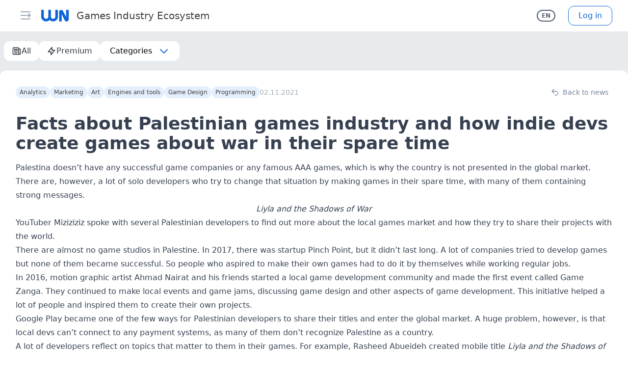

--- FILE ---
content_type: text/html; charset=UTF-8
request_url: https://wnhub.io/news/analytics/item-4135
body_size: 74110
content:
<!DOCTYPE html><html><head><meta charset="utf-8">
<meta name="viewport" content="width=device-width, initial-scale=1, shrink-to-fit=no, user-scalable=no, viewport-fit=cover">
<title>Facts about Palestinian games industry and how indie devs create games about war in their spare time | WN Hub</title>
<link rel="preconnect" href="https://resizer.wnhub.io">
<link rel="preconnect" href="https://cdn.wnhub.io">
<link rel="preconnect" href="https://cdn2.wnhub.io">
<meta property="og:site_name" content="WN Hub">
<meta name="twitter:card" content="summary_large_image">
<meta property="og:title" content="Facts about Palestinian games industry and how indie devs create games about war in their spare time">
<meta name="twitter:title" content="Facts about Palestinian games industry and how indie devs create games about war in their spare time">
<meta name="description" content="Palestina doesn’t have any successful game companies or any famous AAA games, which is why the country is not presented in the global market. There are, however, a lot of solo developers who try to change that situation by making games in their spare time, with many of them containing strong messages.">
<meta property="og:description" content="Palestina doesn’t have any successful game companies or any famous AAA games, which is why the country is not presented in the global market. There are, however, a lot of solo developers who try to change that situation by making games in their spare time, with many of them containing strong messages.">
<meta name="twitter:description" content="Palestina doesn’t have any successful game companies or any famous AAA games, which is why the country is not presented in the global market. There are, however, a lot of solo developers who try to change that situation by making games in their spare time, with many of them containing strong messages.">
<meta name="keywords" content="Palestine, Industry News, Game Development, indie developers">
<meta property="og:image" content="https://gameworldobserver.com/wp-content/uploads/2021/11/liyla-shadows-600x280.jpg">
<meta name="twitter:image" content="https://gameworldobserver.com/wp-content/uploads/2021/11/liyla-shadows-600x280.jpg">
<meta property="og:type" content="article">
<meta property="article:published_time" content="2021-11-02T14:22:03.000000Z">
<meta property="article:section" content="Analytics">
<meta property="article:section" content="Marketing">
<meta property="article:section" content="Art">
<meta property="article:section" content="Engines and tools">
<meta property="article:section" content="Game Design">
<meta property="article:section" content="Programming">
<meta property="article:tag" content="Palestine">
<meta property="article:tag" content="Industry News">
<meta property="article:tag" content="Game Development">
<meta property="article:tag" content="indie developers">
<link rel="canonical" href="https://wnhub.io/news/analytics/item-4135">
<style>/*! tailwindcss v3.4.1 | MIT License | https://tailwindcss.com*/*,:after,:before{border:0 solid #d1d6dd;box-sizing:border-box}:after,:before{--tw-content:""}:host,html{line-height:1.5;-webkit-text-size-adjust:100%;font-family:ui-sans-serif,system-ui,sans-serif,Apple Color Emoji,Segoe UI Emoji,Segoe UI Symbol,Noto Color Emoji;font-feature-settings:normal;font-variation-settings:normal;tab-size:4;-webkit-tap-highlight-color:transparent}body{line-height:inherit;margin:0}hr{border-top-width:1px;color:inherit;height:0}abbr:where([title]){-webkit-text-decoration:underline dotted;text-decoration:underline dotted}h1,h2,h3,h4,h5,h6{font-size:inherit;font-weight:inherit}a{color:inherit;text-decoration:inherit}b,strong{font-weight:bolder}code,kbd,pre,samp{font-family:ui-monospace,SFMono-Regular,Menlo,Monaco,Consolas,Liberation Mono,Courier New,monospace;font-feature-settings:normal;font-size:1em;font-variation-settings:normal}small{font-size:80%}sub,sup{font-size:75%;line-height:0;position:relative;vertical-align:initial}sub{bottom:-.25em}sup{top:-.5em}table{border-collapse:collapse;border-color:inherit;text-indent:0}button,input,optgroup,select,textarea{color:inherit;font-family:inherit;font-feature-settings:inherit;font-size:100%;font-variation-settings:inherit;font-weight:inherit;line-height:inherit;margin:0;padding:0}button,select{text-transform:none}[type=button],[type=reset],[type=submit],button{-webkit-appearance:button;background-color:initial;background-image:none}:-moz-focusring{outline:auto}:-moz-ui-invalid{box-shadow:none}progress{vertical-align:initial}::-webkit-inner-spin-button,::-webkit-outer-spin-button{height:auto}[type=search]{-webkit-appearance:textfield;outline-offset:-2px}::-webkit-search-decoration{-webkit-appearance:none}::-webkit-file-upload-button{-webkit-appearance:button;font:inherit}summary{display:list-item}blockquote,dd,dl,figure,h1,h2,h3,h4,h5,h6,hr,p,pre{margin:0}fieldset{margin:0}fieldset,legend{padding:0}menu,ol,ul{list-style:none;margin:0;padding:0}dialog{padding:0}textarea{resize:vertical}input::placeholder,textarea::placeholder{color:#a3adbb;opacity:1}[role=button],button{cursor:pointer}:disabled{cursor:default}audio,canvas,embed,iframe,img,object,svg,video{display:block;vertical-align:middle}img,video{height:auto;max-width:100%}[hidden]{display:none}*,::backdrop,:after,:before{--tw-border-spacing-x:0;--tw-border-spacing-y:0;--tw-translate-x:0;--tw-translate-y:0;--tw-rotate:0;--tw-skew-x:0;--tw-skew-y:0;--tw-scale-x:1;--tw-scale-y:1;--tw-pan-x: ;--tw-pan-y: ;--tw-pinch-zoom: ;--tw-scroll-snap-strictness:proximity;--tw-gradient-from-position: ;--tw-gradient-via-position: ;--tw-gradient-to-position: ;--tw-ordinal: ;--tw-slashed-zero: ;--tw-numeric-figure: ;--tw-numeric-spacing: ;--tw-numeric-fraction: ;--tw-ring-inset: ;--tw-ring-offset-width:0px;--tw-ring-offset-color:#fff;--tw-ring-color:#3b82f680;--tw-ring-offset-shadow:0 0 #0000;--tw-ring-shadow:0 0 #0000;--tw-shadow:0 0 #0000;--tw-shadow-colored:0 0 #0000;--tw-blur: ;--tw-brightness: ;--tw-contrast: ;--tw-grayscale: ;--tw-hue-rotate: ;--tw-invert: ;--tw-saturate: ;--tw-sepia: ;--tw-drop-shadow: ;--tw-backdrop-blur: ;--tw-backdrop-brightness: ;--tw-backdrop-contrast: ;--tw-backdrop-grayscale: ;--tw-backdrop-hue-rotate: ;--tw-backdrop-invert: ;--tw-backdrop-opacity: ;--tw-backdrop-saturate: ;--tw-backdrop-sepia: }.container{width:100%}@media (min-width:375px){.container{max-width:375px}}@media (min-width:420px){.container{max-width:420px}}@media (min-width:640px){.container{max-width:640px}}@media (min-width:768px){.container{max-width:768px}}@media (min-width:1024px){.container{max-width:1024px}}@media (min-width:1280px){.container{max-width:1280px}}@media (min-width:1536px){.container{max-width:1536px}}.aspect-h-9{--tw-aspect-h:9}.aspect-w-16{padding-bottom:calc(var(--tw-aspect-h)/var(--tw-aspect-w)*100%);position:relative;--tw-aspect-w:16}.aspect-w-16>*{bottom:0;height:100%;left:0;position:absolute;right:0;top:0;width:100%}.prose{color:var(--tw-prose-body);max-width:65ch}.prose :where(p):not(:where([class~=not-prose],[class~=not-prose] *)){margin-bottom:1.25em;margin-top:1.25em}.prose :where([class~=lead]):not(:where([class~=not-prose],[class~=not-prose] *)){color:var(--tw-prose-lead);font-size:1.25em;line-height:1.6;margin-bottom:1.2em;margin-top:1.2em}.prose :where(a):not(:where([class~=not-prose],[class~=not-prose] *)){color:var(--tw-prose-links);font-weight:500;text-decoration:underline}.prose :where(strong):not(:where([class~=not-prose],[class~=not-prose] *)){color:var(--tw-prose-bold);font-weight:600}.prose :where(a strong):not(:where([class~=not-prose],[class~=not-prose] *)){color:inherit}.prose :where(blockquote strong):not(:where([class~=not-prose],[class~=not-prose] *)){color:inherit}.prose :where(thead th strong):not(:where([class~=not-prose],[class~=not-prose] *)){color:inherit}.prose :where(ol):not(:where([class~=not-prose],[class~=not-prose] *)){list-style-type:decimal;margin-bottom:1.25em;margin-top:1.25em;padding-left:1.625em}.prose :where(ol[type=A]):not(:where([class~=not-prose],[class~=not-prose] *)){list-style-type:upper-alpha}.prose :where(ol[type=a]):not(:where([class~=not-prose],[class~=not-prose] *)){list-style-type:lower-alpha}.prose :where(ol[type=A s]):not(:where([class~=not-prose],[class~=not-prose] *)){list-style-type:upper-alpha}.prose :where(ol[type=a s]):not(:where([class~=not-prose],[class~=not-prose] *)){list-style-type:lower-alpha}.prose :where(ol[type=I]):not(:where([class~=not-prose],[class~=not-prose] *)){list-style-type:upper-roman}.prose :where(ol[type=i]):not(:where([class~=not-prose],[class~=not-prose] *)){list-style-type:lower-roman}.prose :where(ol[type=I s]):not(:where([class~=not-prose],[class~=not-prose] *)){list-style-type:upper-roman}.prose :where(ol[type=i s]):not(:where([class~=not-prose],[class~=not-prose] *)){list-style-type:lower-roman}.prose :where(ol[type="1"]):not(:where([class~=not-prose],[class~=not-prose] *)){list-style-type:decimal}.prose :where(ul):not(:where([class~=not-prose],[class~=not-prose] *)){list-style-type:disc;margin-bottom:1.25em;margin-top:1.25em;padding-left:1.625em}.prose :where(ol>li):not(:where([class~=not-prose],[class~=not-prose] *))::marker{color:var(--tw-prose-counters);font-weight:400}.prose :where(ul>li):not(:where([class~=not-prose],[class~=not-prose] *))::marker{color:var(--tw-prose-bullets)}.prose :where(dt):not(:where([class~=not-prose],[class~=not-prose] *)){color:var(--tw-prose-headings);font-weight:600;margin-top:1.25em}.prose :where(hr):not(:where([class~=not-prose],[class~=not-prose] *)){border-color:var(--tw-prose-hr);border-top-width:1px;margin-bottom:3em;margin-top:3em}.prose :where(blockquote):not(:where([class~=not-prose],[class~=not-prose] *)){border-left-color:var(--tw-prose-quote-borders);border-left-width:.25rem;color:var(--tw-prose-quotes);font-style:italic;font-weight:500;margin-bottom:1.6em;margin-top:1.6em;padding-left:1em;quotes:"\201C""\201D""\2018""\2019"}.prose :where(blockquote p:first-of-type):not(:where([class~=not-prose],[class~=not-prose] *)):before{content:open-quote}.prose :where(blockquote p:last-of-type):not(:where([class~=not-prose],[class~=not-prose] *)):after{content:close-quote}.prose :where(h1):not(:where([class~=not-prose],[class~=not-prose] *)){color:var(--tw-prose-headings);font-size:2.25em;font-weight:800;line-height:1.1111111;margin-bottom:.8888889em;margin-top:0}.prose :where(h1 strong):not(:where([class~=not-prose],[class~=not-prose] *)){color:inherit;font-weight:900}.prose :where(h2):not(:where([class~=not-prose],[class~=not-prose] *)){color:var(--tw-prose-headings);font-size:1.5em;font-weight:700;line-height:1.3333333;margin-bottom:1em;margin-top:2em}.prose :where(h2 strong):not(:where([class~=not-prose],[class~=not-prose] *)){color:inherit;font-weight:800}.prose :where(h3):not(:where([class~=not-prose],[class~=not-prose] *)){color:var(--tw-prose-headings);font-size:1.25em;font-weight:600;line-height:1.6;margin-bottom:.6em;margin-top:1.6em}.prose :where(h3 strong):not(:where([class~=not-prose],[class~=not-prose] *)){color:inherit;font-weight:700}.prose :where(h4):not(:where([class~=not-prose],[class~=not-prose] *)){color:var(--tw-prose-headings);font-weight:600;line-height:1.5;margin-bottom:.5em;margin-top:1.5em}.prose :where(h4 strong):not(:where([class~=not-prose],[class~=not-prose] *)){color:inherit;font-weight:700}.prose :where(img):not(:where([class~=not-prose],[class~=not-prose] *)){margin:auto}.prose :where(picture):not(:where([class~=not-prose],[class~=not-prose] *)){display:block;margin-bottom:2em;margin-top:2em}.prose :where(kbd):not(:where([class~=not-prose],[class~=not-prose] *)){border-radius:.3125rem;box-shadow:0 0 0 1px rgb(var(--tw-prose-kbd-shadows)/10%),0 3px 0 rgb(var(--tw-prose-kbd-shadows)/10%);color:var(--tw-prose-kbd);font-family:inherit;font-size:.875em;font-weight:500;padding:.1875em .375em}.prose :where(code):not(:where([class~=not-prose],[class~=not-prose] *)){color:var(--tw-prose-code);font-size:.875em;font-weight:600}.prose :where(code):not(:where([class~=not-prose],[class~=not-prose] *)):before{content:"`"}.prose :where(code):not(:where([class~=not-prose],[class~=not-prose] *)):after{content:"`"}.prose :where(a code):not(:where([class~=not-prose],[class~=not-prose] *)){color:inherit}.prose :where(h1 code):not(:where([class~=not-prose],[class~=not-prose] *)){color:inherit}.prose :where(h2 code):not(:where([class~=not-prose],[class~=not-prose] *)){color:inherit;font-size:.875em}.prose :where(h3 code):not(:where([class~=not-prose],[class~=not-prose] *)){color:inherit;font-size:.9em}.prose :where(h4 code):not(:where([class~=not-prose],[class~=not-prose] *)){color:inherit}.prose :where(blockquote code):not(:where([class~=not-prose],[class~=not-prose] *)){color:inherit}.prose :where(thead th code):not(:where([class~=not-prose],[class~=not-prose] *)){color:inherit}.prose :where(pre):not(:where([class~=not-prose],[class~=not-prose] *)){background-color:var(--tw-prose-pre-bg);border-radius:.375rem;color:var(--tw-prose-pre-code);font-size:.875em;font-weight:400;line-height:1.7142857;margin-bottom:1.7142857em;margin-top:1.7142857em;overflow-x:auto;padding:.8571429em 1.1428571em}.prose :where(pre code):not(:where([class~=not-prose],[class~=not-prose] *)){background-color:initial;border-radius:0;border-width:0;color:inherit;font-family:inherit;font-size:inherit;font-weight:inherit;line-height:inherit;padding:0}.prose :where(pre code):not(:where([class~=not-prose],[class~=not-prose] *)):before{content:none}.prose :where(pre code):not(:where([class~=not-prose],[class~=not-prose] *)):after{content:none}.prose :where(table):not(:where([class~=not-prose],[class~=not-prose] *)){font-size:.875em;line-height:1.7142857;margin-bottom:2em;margin-top:2em;table-layout:auto;text-align:left;width:100%}.prose :where(thead):not(:where([class~=not-prose],[class~=not-prose] *)){border-bottom-color:var(--tw-prose-th-borders);border-bottom-width:1px}.prose :where(thead th):not(:where([class~=not-prose],[class~=not-prose] *)){color:var(--tw-prose-headings);font-weight:600;padding-bottom:.5714286em;padding-left:.5714286em;padding-right:.5714286em;vertical-align:bottom}.prose :where(tbody tr):not(:where([class~=not-prose],[class~=not-prose] *)){border-bottom-color:var(--tw-prose-td-borders);border-bottom-width:1px}.prose :where(tbody tr:last-child):not(:where([class~=not-prose],[class~=not-prose] *)){border-bottom-width:0}.prose :where(tbody td):not(:where([class~=not-prose],[class~=not-prose] *)){vertical-align:initial}.prose :where(tfoot):not(:where([class~=not-prose],[class~=not-prose] *)){border-top-color:var(--tw-prose-th-borders);border-top-width:1px}.prose :where(tfoot td):not(:where([class~=not-prose],[class~=not-prose] *)){vertical-align:top}.prose :where(figure>*):not(:where([class~=not-prose],[class~=not-prose] *)){margin-bottom:0;margin-top:0}.prose :where(figcaption):not(:where([class~=not-prose],[class~=not-prose] *)){color:var(--tw-prose-captions);font-size:.875em;line-height:1.4285714;margin-top:.8571429em}.prose{--tw-prose-body:#374151;--tw-prose-headings:#111827;--tw-prose-lead:#4b5563;--tw-prose-links:#111827;--tw-prose-bold:#111827;--tw-prose-counters:#6b7280;--tw-prose-bullets:#d1d5db;--tw-prose-hr:#e5e7eb;--tw-prose-quotes:#111827;--tw-prose-quote-borders:#e5e7eb;--tw-prose-captions:#6b7280;--tw-prose-kbd:#111827;--tw-prose-kbd-shadows:17 24 39;--tw-prose-code:#111827;--tw-prose-pre-code:#e5e7eb;--tw-prose-pre-bg:#1f2937;--tw-prose-th-borders:#d1d5db;--tw-prose-td-borders:#e5e7eb;--tw-prose-invert-body:#d1d5db;--tw-prose-invert-headings:#fff;--tw-prose-invert-lead:#9ca3af;--tw-prose-invert-links:#fff;--tw-prose-invert-bold:#fff;--tw-prose-invert-counters:#9ca3af;--tw-prose-invert-bullets:#4b5563;--tw-prose-invert-hr:#374151;--tw-prose-invert-quotes:#f3f4f6;--tw-prose-invert-quote-borders:#374151;--tw-prose-invert-captions:#9ca3af;--tw-prose-invert-kbd:#fff;--tw-prose-invert-kbd-shadows:255 255 255;--tw-prose-invert-code:#fff;--tw-prose-invert-pre-code:#d1d5db;--tw-prose-invert-pre-bg:#00000080;--tw-prose-invert-th-borders:#4b5563;--tw-prose-invert-td-borders:#374151;font-size:1rem;line-height:1.75}.prose :where(picture>img):not(:where([class~=not-prose],[class~=not-prose] *)){margin-bottom:0;margin-top:0}.prose :where(video):not(:where([class~=not-prose],[class~=not-prose] *)){margin-bottom:2em;margin-top:2em}.prose :where(li):not(:where([class~=not-prose],[class~=not-prose] *)){margin-bottom:.5em;margin-top:.5em}.prose :where(ol>li):not(:where([class~=not-prose],[class~=not-prose] *)){padding-left:.375em}.prose :where(ul>li):not(:where([class~=not-prose],[class~=not-prose] *)){padding-left:.375em}.prose :where(.prose>ul>li p):not(:where([class~=not-prose],[class~=not-prose] *)){margin-bottom:.75em;margin-top:.75em}.prose :where(.prose>ul>li>:first-child):not(:where([class~=not-prose],[class~=not-prose] *)){margin-top:1.25em}.prose :where(.prose>ul>li>:last-child):not(:where([class~=not-prose],[class~=not-prose] *)){margin-bottom:1.25em}.prose :where(.prose>ol>li>:first-child):not(:where([class~=not-prose],[class~=not-prose] *)){margin-top:1.25em}.prose :where(.prose>ol>li>:last-child):not(:where([class~=not-prose],[class~=not-prose] *)){margin-bottom:1.25em}.prose :where(ul ul,ul ol,ol ul,ol ol):not(:where([class~=not-prose],[class~=not-prose] *)){margin-bottom:.75em;margin-top:.75em}.prose :where(dl):not(:where([class~=not-prose],[class~=not-prose] *)){margin-bottom:1.25em;margin-top:1.25em}.prose :where(dd):not(:where([class~=not-prose],[class~=not-prose] *)){margin-top:.5em;padding-left:1.625em}.prose :where(hr+*):not(:where([class~=not-prose],[class~=not-prose] *)){margin-top:0}.prose :where(h2+*):not(:where([class~=not-prose],[class~=not-prose] *)){margin-top:0}.prose :where(h3+*):not(:where([class~=not-prose],[class~=not-prose] *)){margin-top:0}.prose :where(h4+*):not(:where([class~=not-prose],[class~=not-prose] *)){margin-top:0}.prose :where(thead th:first-child):not(:where([class~=not-prose],[class~=not-prose] *)){padding-left:0}.prose :where(thead th:last-child):not(:where([class~=not-prose],[class~=not-prose] *)){padding-right:0}.prose :where(tbody td,tfoot td):not(:where([class~=not-prose],[class~=not-prose] *)){padding:.5714286em}.prose :where(tbody td:first-child,tfoot td:first-child):not(:where([class~=not-prose],[class~=not-prose] *)){padding-left:0}.prose :where(tbody td:last-child,tfoot td:last-child):not(:where([class~=not-prose],[class~=not-prose] *)){padding-right:0}.prose :where(figure):not(:where([class~=not-prose],[class~=not-prose] *)){margin-bottom:2em;margin-top:2em}.prose :where(.prose>:first-child):not(:where([class~=not-prose],[class~=not-prose] *)){margin-top:0}.prose :where(.prose>:last-child):not(:where([class~=not-prose],[class~=not-prose] *)){margin-bottom:0}.prose-sm{font-size:.875rem;line-height:1.7142857}.prose-sm :where(p):not(:where([class~=not-prose],[class~=not-prose] *)){margin-bottom:1.1428571em;margin-top:1.1428571em}.prose-sm :where([class~=lead]):not(:where([class~=not-prose],[class~=not-prose] *)){font-size:1.2857143em;line-height:1.5555556;margin-bottom:.8888889em;margin-top:.8888889em}.prose-sm :where(blockquote):not(:where([class~=not-prose],[class~=not-prose] *)){margin-bottom:1.3333333em;margin-top:1.3333333em;padding-left:1.1111111em}.prose-sm :where(h1):not(:where([class~=not-prose],[class~=not-prose] *)){font-size:2.1428571em;line-height:1.2;margin-bottom:.8em;margin-top:0}.prose-sm :where(h2):not(:where([class~=not-prose],[class~=not-prose] *)){font-size:1.4285714em;line-height:1.4;margin-bottom:.8em;margin-top:1.6em}.prose-sm :where(h3):not(:where([class~=not-prose],[class~=not-prose] *)){font-size:1.2857143em;line-height:1.5555556;margin-bottom:.4444444em;margin-top:1.5555556em}.prose-sm :where(h4):not(:where([class~=not-prose],[class~=not-prose] *)){line-height:1.4285714;margin-bottom:.5714286em;margin-top:1.4285714em}.prose-sm :where(img):not(:where([class~=not-prose],[class~=not-prose] *)){margin-bottom:1.7142857em;margin-top:1.7142857em}.prose-sm :where(picture):not(:where([class~=not-prose],[class~=not-prose] *)){margin-bottom:1.7142857em;margin-top:1.7142857em}.prose-sm :where(picture>img):not(:where([class~=not-prose],[class~=not-prose] *)){margin-bottom:0;margin-top:0}.prose-sm :where(video):not(:where([class~=not-prose],[class~=not-prose] *)){margin-bottom:1.7142857em;margin-top:1.7142857em}.prose-sm :where(kbd):not(:where([class~=not-prose],[class~=not-prose] *)){border-radius:.3125rem;font-size:.8571429em;padding:.1428571em .3571429em}.prose-sm :where(code):not(:where([class~=not-prose],[class~=not-prose] *)){font-size:.8571429em}.prose-sm :where(h2 code):not(:where([class~=not-prose],[class~=not-prose] *)){font-size:.9em}.prose-sm :where(h3 code):not(:where([class~=not-prose],[class~=not-prose] *)){font-size:.8888889em}.prose-sm :where(pre):not(:where([class~=not-prose],[class~=not-prose] *)){border-radius:.25rem;font-size:.8571429em;line-height:1.6666667;margin-bottom:1.6666667em;margin-top:1.6666667em;padding:.6666667em 1em}.prose-sm :where(ol):not(:where([class~=not-prose],[class~=not-prose] *)){margin-bottom:1.1428571em;margin-top:1.1428571em;padding-left:1.5714286em}.prose-sm :where(ul):not(:where([class~=not-prose],[class~=not-prose] *)){margin-bottom:1.1428571em;margin-top:1.1428571em;padding-left:1.5714286em}.prose-sm :where(li):not(:where([class~=not-prose],[class~=not-prose] *)){margin-bottom:.2857143em;margin-top:.2857143em}.prose-sm :where(ol>li):not(:where([class~=not-prose],[class~=not-prose] *)){padding-left:.4285714em}.prose-sm :where(ul>li):not(:where([class~=not-prose],[class~=not-prose] *)){padding-left:.4285714em}.prose-sm :where(.prose-sm>ul>li p):not(:where([class~=not-prose],[class~=not-prose] *)){margin-bottom:.5714286em;margin-top:.5714286em}.prose-sm :where(.prose-sm>ul>li>:first-child):not(:where([class~=not-prose],[class~=not-prose] *)){margin-top:1.1428571em}.prose-sm :where(.prose-sm>ul>li>:last-child):not(:where([class~=not-prose],[class~=not-prose] *)){margin-bottom:1.1428571em}.prose-sm :where(.prose-sm>ol>li>:first-child):not(:where([class~=not-prose],[class~=not-prose] *)){margin-top:1.1428571em}.prose-sm :where(.prose-sm>ol>li>:last-child):not(:where([class~=not-prose],[class~=not-prose] *)){margin-bottom:1.1428571em}.prose-sm :where(ul ul,ul ol,ol ul,ol ol):not(:where([class~=not-prose],[class~=not-prose] *)){margin-bottom:.5714286em;margin-top:.5714286em}.prose-sm :where(dl):not(:where([class~=not-prose],[class~=not-prose] *)){margin-bottom:1.1428571em;margin-top:1.1428571em}.prose-sm :where(dt):not(:where([class~=not-prose],[class~=not-prose] *)){margin-top:1.1428571em}.prose-sm :where(dd):not(:where([class~=not-prose],[class~=not-prose] *)){margin-top:.2857143em;padding-left:1.5714286em}.prose-sm :where(hr):not(:where([class~=not-prose],[class~=not-prose] *)){margin-bottom:2.8571429em;margin-top:2.8571429em}.prose-sm :where(hr+*):not(:where([class~=not-prose],[class~=not-prose] *)){margin-top:0}.prose-sm :where(h2+*):not(:where([class~=not-prose],[class~=not-prose] *)){margin-top:0}.prose-sm :where(h3+*):not(:where([class~=not-prose],[class~=not-prose] *)){margin-top:0}.prose-sm :where(h4+*):not(:where([class~=not-prose],[class~=not-prose] *)){margin-top:0}.prose-sm :where(table):not(:where([class~=not-prose],[class~=not-prose] *)){font-size:.8571429em;line-height:1.5}.prose-sm :where(thead th):not(:where([class~=not-prose],[class~=not-prose] *)){padding-bottom:.6666667em;padding-left:1em;padding-right:1em}.prose-sm :where(thead th:first-child):not(:where([class~=not-prose],[class~=not-prose] *)){padding-left:0}.prose-sm :where(thead th:last-child):not(:where([class~=not-prose],[class~=not-prose] *)){padding-right:0}.prose-sm :where(tbody td,tfoot td):not(:where([class~=not-prose],[class~=not-prose] *)){padding:.6666667em 1em}.prose-sm :where(tbody td:first-child,tfoot td:first-child):not(:where([class~=not-prose],[class~=not-prose] *)){padding-left:0}.prose-sm :where(tbody td:last-child,tfoot td:last-child):not(:where([class~=not-prose],[class~=not-prose] *)){padding-right:0}.prose-sm :where(figure):not(:where([class~=not-prose],[class~=not-prose] *)){margin-bottom:1.7142857em;margin-top:1.7142857em}.prose-sm :where(figure>*):not(:where([class~=not-prose],[class~=not-prose] *)){margin-bottom:0;margin-top:0}.prose-sm :where(figcaption):not(:where([class~=not-prose],[class~=not-prose] *)){font-size:.8571429em;line-height:1.3333333;margin-top:.6666667em}.prose-sm :where(.prose-sm>:first-child):not(:where([class~=not-prose],[class~=not-prose] *)){margin-top:0}.prose-sm :where(.prose-sm>:last-child):not(:where([class~=not-prose],[class~=not-prose] *)){margin-bottom:0}.prose-dark{color:#d1d5db}.prose-dark :where([class~=lead]):not(:where([class~=not-prose],[class~=not-prose] *)){color:#9ca3af}.prose-dark :where(a):not(:where([class~=not-prose],[class~=not-prose] *)){color:#f3f4f6}.prose-dark :where(strong):not(:where([class~=not-prose],[class~=not-prose] *)){color:#f3f4f6}.prose-dark :where(ul>li):not(:where([class~=not-prose],[class~=not-prose] *)):before{background-color:#d1d5db}.prose-dark :where(hr):not(:where([class~=not-prose],[class~=not-prose] *)){border-color:#1f2937}.prose-dark :where(blockquote):not(:where([class~=not-prose],[class~=not-prose] *)){border-left-color:#4b5563;color:#f3f4f6}.prose-dark :where(h1):not(:where([class~=not-prose],[class~=not-prose] *)){color:#f3f4f6}.prose-dark :where(h2):not(:where([class~=not-prose],[class~=not-prose] *)){color:#f3f4f6}.prose-dark :where(h3):not(:where([class~=not-prose],[class~=not-prose] *)){color:#f3f4f6}.prose-dark :where(h4):not(:where([class~=not-prose],[class~=not-prose] *)){color:#f3f4f6}.prose-dark :where(code):not(:where([class~=not-prose],[class~=not-prose] *)){color:#f3f4f6}.prose-dark :where(a code):not(:where([class~=not-prose],[class~=not-prose] *)){color:#f3f4f6}.prose-dark :where(pre):not(:where([class~=not-prose],[class~=not-prose] *)){background-color:#1f2937;color:#e5e7eb}.prose-dark :where(thead):not(:where([class~=not-prose],[class~=not-prose] *)){border-bottom-color:#374151;color:#f3f4f6}.prose-dark :where(tbody tr):not(:where([class~=not-prose],[class~=not-prose] *)){border-bottom-color:#1f2937}.sr-only{height:1px;margin:-1px;overflow:hidden;padding:0;position:absolute;width:1px;clip:rect(0,0,0,0);border-width:0;white-space:nowrap}.pointer-events-none{pointer-events:none}.pointer-events-auto{pointer-events:auto}.visible{visibility:visible}.invisible{visibility:hidden}.collapse{visibility:collapse}.static{position:static}.\!fixed{position:fixed!important}.fixed{position:fixed}.\!absolute{position:absolute!important}.absolute{position:absolute}.relative{position:relative}.sticky{position:sticky}.inset-0{inset:0}.-bottom-3{bottom:-.75rem}.-left-11{left:-2.75rem}.-right-1{right:-.25rem}.-right-12{right:-3rem}.-right-2{right:-.5rem}.-top-2{top:-.5rem}.bottom-0{bottom:0}.bottom-1{bottom:.25rem}.bottom-4{bottom:1rem}.bottom-full{bottom:100%}.left-0{left:0}.left-3{left:.75rem}.left-3\.5{left:.875rem}.left-4{left:1rem}.right-0{right:0}.right-1{right:.25rem}.right-2{right:.5rem}.right-2\.5{right:.625rem}.right-3{right:.75rem}.right-4{right:1rem}.right-\[8px\]{right:8px}.top-0{top:0}.top-1{top:.25rem}.top-2{top:.5rem}.top-2\.5{top:.625rem}.top-24{top:6rem}.top-3{top:.75rem}.top-4{top:1rem}.top-\[8px\]{top:8px}.top-\[calc\(4rem\+var\(--sat\)\)\]{top:calc(4rem + var(--sat))}.top-full{top:100%}.\!z-50{z-index:50!important}.z-10{z-index:10}.z-20{z-index:20}.z-30{z-index:30}.z-40{z-index:40}.z-50{z-index:50}.order-last{order:9999}.col-span-2{grid-column:span 2/span 2}.-m-1{margin:-.25rem}.m-1{margin:.25rem}.m-auto{margin:auto}.-my-px{margin-bottom:-1px;margin-top:-1px}.mx-3{margin-left:.75rem;margin-right:.75rem}.mx-\[15px\]{margin-left:15px;margin-right:15px}.mx-auto{margin-left:auto;margin-right:auto}.mx-px{margin-left:1px;margin-right:1px}.my-0{margin-bottom:0;margin-top:0}.my-0\.5{margin-bottom:.125rem;margin-top:.125rem}.my-1{margin-bottom:.25rem;margin-top:.25rem}.my-2{margin-bottom:.5rem;margin-top:.5rem}.my-3{margin-bottom:.75rem;margin-top:.75rem}.my-4{margin-bottom:1rem;margin-top:1rem}.my-5{margin-bottom:1.25rem;margin-top:1.25rem}.my-6{margin-bottom:1.5rem;margin-top:1.5rem}.\!mb-0{margin-bottom:0!important}.\!mt-6{margin-top:1.5rem!important}.\!mt-8{margin-top:2rem!important}.-mb-px{margin-bottom:-1px}.-ml-2{margin-left:-.5rem}.-mr-2{margin-right:-.5rem}.-mt-0{margin-top:0}.-mt-0\.5{margin-top:-.125rem}.-mt-1{margin-top:-.25rem}.-mt-14{margin-top:-3.5rem}.-mt-24{margin-top:-6rem}.-mt-44{margin-top:-11rem}.mb-1{margin-bottom:.25rem}.mb-1\.5{margin-bottom:.375rem}.mb-2{margin-bottom:.5rem}.mb-2\.5{margin-bottom:.625rem}.mb-3{margin-bottom:.75rem}.mb-4{margin-bottom:1rem}.mb-5{margin-bottom:1.25rem}.mb-6{margin-bottom:1.5rem}.mb-7{margin-bottom:1.75rem}.mb-8{margin-bottom:2rem}.mb-px{margin-bottom:1px}.ml-11{margin-left:2.75rem}.ml-2{margin-left:.5rem}.ml-3{margin-left:.75rem}.ml-4{margin-left:1rem}.ml-5{margin-left:1.25rem}.ml-8{margin-left:2rem}.ml-auto{margin-left:auto}.mr-1{margin-right:.25rem}.mr-1\.5{margin-right:.375rem}.mr-2{margin-right:.5rem}.mr-2\.5{margin-right:.625rem}.mr-20{margin-right:5rem}.mr-3{margin-right:.75rem}.mr-4{margin-right:1rem}.mr-6{margin-right:1.5rem}.mr-8{margin-right:2rem}.mr-auto{margin-right:auto}.mr-px{margin-right:1px}.mt-0{margin-top:0}.mt-0\.5{margin-top:.125rem}.mt-1{margin-top:.25rem}.mt-10{margin-top:2.5rem}.mt-2{margin-top:.5rem}.mt-2\.5{margin-top:.625rem}.mt-3{margin-top:.75rem}.mt-4{margin-top:1rem}.mt-5{margin-top:1.25rem}.mt-6{margin-top:1.5rem}.mt-8{margin-top:2rem}.mt-\[1px\]{margin-top:1px}.mt-\[25px\]{margin-top:25px}.mt-\[2px\]{margin-top:2px}.mt-\[6px\]{margin-top:6px}.mt-\[70px\]{margin-top:70px}.mt-auto{margin-top:auto}.box-content{box-sizing:initial}.line-clamp-1{-webkit-line-clamp:1}.line-clamp-1,.line-clamp-2{display:-webkit-box;overflow:hidden;-webkit-box-orient:vertical}.line-clamp-2{-webkit-line-clamp:2}.line-clamp-3{-webkit-line-clamp:3}.line-clamp-3,.line-clamp-4{display:-webkit-box;overflow:hidden;-webkit-box-orient:vertical}.line-clamp-4{-webkit-line-clamp:4}.\!block{display:block!important}.block{display:block}.inline-block{display:inline-block}.\!inline{display:inline!important}.inline{display:inline}.flex{display:flex}.inline-flex{display:inline-flex}.table{display:table}.grid{display:grid}.hidden{display:none}.aspect-2\/1{aspect-ratio:2/1}.aspect-square{aspect-ratio:1/1}.aspect-video{aspect-ratio:16/9}.\!h-10{height:2.5rem!important}.\!h-auto{height:auto!important}.h-0{height:0}.h-10{height:2.5rem}.h-12{height:3rem}.h-14{height:3.5rem}.h-16{height:4rem}.h-2{height:.5rem}.h-28{height:7rem}.h-3{height:.75rem}.h-4{height:1rem}.h-48{height:12rem}.h-5{height:1.25rem}.h-6{height:1.5rem}.h-7{height:1.75rem}.h-8{height:2rem}.h-9{height:2.25rem}.h-\[120px\]{height:120px}.h-\[19px\]{height:19px}.h-\[200px\]{height:200px}.h-\[20px\]{height:20px}.h-\[24px\]{height:24px}.h-\[40px\]{height:40px}.h-\[45px\]{height:45px}.h-\[4rem\]{height:4rem}.h-\[55px\]{height:55px}.h-\[57px\]{height:57px}.h-\[63px\]{height:63px}.h-\[66px\]{height:66px}.h-\[77px\]{height:77px}.h-auto{height:auto}.h-full{height:100%}.h-screen{height:100vh}.max-h-56{max-height:14rem}.max-h-64{max-height:16rem}.max-h-\[140px\]{max-height:140px}.max-h-\[350px\]{max-height:350px}.max-h-\[45px\]{max-height:45px}.max-h-\[70vh\]{max-height:70vh}.max-h-full{max-height:100%}.max-h-screen{max-height:100vh}.min-h-10{min-height:2.5rem}.min-h-12{min-height:3rem}.min-h-48{min-height:12rem}.min-h-\[100px\]{min-height:100px}.min-h-\[132px\]{min-height:132px}.min-h-\[140px\]{min-height:140px}.min-h-\[200px\]{min-height:200px}.min-h-\[20px\]{min-height:20px}.min-h-\[250px\]{min-height:250px}.min-h-\[3\.5rem\]{min-height:3.5rem}.min-h-\[4\.5rem\]{min-height:4.5rem}.min-h-\[470px\]{min-height:470px}.min-h-\[80px\]{min-height:80px}.\!w-\[calc\(100\%-64px\)\]{width:calc(100% - 64px)!important}.\!w-auto{width:auto!important}.w-0{width:0}.w-1\/2{width:50%}.w-1\/3{width:33.333333%}.w-1\/4{width:25%}.w-10{width:2.5rem}.w-11\/12{width:91.666667%}.w-12{width:3rem}.w-14{width:3.5rem}.w-16{width:4rem}.w-2\/12{width:16.666667%}.w-2\/3{width:66.666667%}.w-2\/6{width:33.333333%}.w-20{width:5rem}.w-24{width:6rem}.w-28{width:7rem}.w-3{width:.75rem}.w-3\/12{width:25%}.w-3\/4{width:75%}.w-36{width:9rem}.w-4{width:1rem}.w-4\/6{width:66.666667%}.w-40{width:10rem}.w-48{width:12rem}.w-5{width:1.25rem}.w-56{width:14rem}.w-6{width:1.5rem}.w-64{width:16rem}.w-7{width:1.75rem}.w-8{width:2rem}.w-80{width:20rem}.w-9{width:2.25rem}.w-\[100px\]{width:100px}.w-\[100vw\]{width:100vw}.w-\[108px\]{width:108px}.w-\[120px\]{width:120px}.w-\[16\%\]{width:16%}.w-\[160px\]{width:160px}.w-\[18px\]{width:18px}.w-\[1px\]{width:1px}.w-\[24px\]{width:24px}.w-\[30\%\]{width:30%}.w-\[40px\]{width:40px}.w-\[55px\]{width:55px}.w-\[60\%\]{width:60%}.w-\[60px\]{width:60px}.w-\[64px\]{width:64px}.w-\[66px\]{width:66px}.w-\[80\%\]{width:80%}.w-auto{width:auto}.w-full{width:100%}.w-max{width:max-content}.w-min{width:min-content}.w-screen{width:100vw}.min-w-0{min-width:0}.min-w-56{min-width:14rem}.min-w-\[120px\]{min-width:120px}.min-w-\[160px\]{min-width:160px}.min-w-\[180px\]{min-width:180px}.min-w-\[200px\]{min-width:200px}.min-w-\[260px\]{min-width:260px}.min-w-\[45px\]{min-width:45px}.min-w-full{min-width:100%}.max-w-16{max-width:4rem}.max-w-2xl{max-width:42rem}.max-w-3xl{max-width:48rem}.max-w-4xl{max-width:56rem}.max-w-56{max-width:14rem}.max-w-5xl{max-width:64rem}.max-w-64{max-width:16rem}.max-w-6xl{max-width:72rem}.max-w-7xl{max-width:80rem}.max-w-\[18rem\]{max-width:18rem}.max-w-\[45\%\]{max-width:45%}.max-w-\[460px\]{max-width:460px}.max-w-\[50\%\]{max-width:50%}.max-w-\[75ch\]{max-width:75ch}.max-w-\[80ch\]{max-width:80ch}.max-w-\[920px\]{max-width:920px}.max-w-full{max-width:100%}.max-w-lg{max-width:32rem}.max-w-md{max-width:28rem}.max-w-none{max-width:none}.max-w-screen-2xl{max-width:1536px}.max-w-screen-md{max-width:768px}.max-w-screen-sm{max-width:640px}.max-w-screen-xl{max-width:1280px}.max-w-sm{max-width:24rem}.max-w-xl{max-width:36rem}.max-w-xs{max-width:20rem}.flex-1{flex:1 1 0%}.flex-\[1_0_auto\]{flex:1 0 auto}.flex-shrink{flex-shrink:1}.flex-shrink-0{flex-shrink:0}.shrink{flex-shrink:1}.shrink-0{flex-shrink:0}.flex-grow{flex-grow:1}.flex-grow-0{flex-grow:0}.grow{flex-grow:1}.border-collapse{border-collapse:collapse}.origin-top-left{transform-origin:top left}.-translate-x-full{--tw-translate-x:-100%;transform:translate(-100%,var(--tw-translate-y)) rotate(var(--tw-rotate)) skewX(var(--tw-skew-x)) skewY(var(--tw-skew-y)) scaleX(var(--tw-scale-x)) scaleY(var(--tw-scale-y));transform:translate(var(--tw-translate-x),var(--tw-translate-y)) rotate(var(--tw-rotate)) skewX(var(--tw-skew-x)) skewY(var(--tw-skew-y)) scaleX(var(--tw-scale-x)) scaleY(var(--tw-scale-y))}.-translate-y-3{--tw-translate-y:-0.75rem;transform:translate(var(--tw-translate-x),-.75rem) rotate(var(--tw-rotate)) skewX(var(--tw-skew-x)) skewY(var(--tw-skew-y)) scaleX(var(--tw-scale-x)) scaleY(var(--tw-scale-y));transform:translate(var(--tw-translate-x),var(--tw-translate-y)) rotate(var(--tw-rotate)) skewX(var(--tw-skew-x)) skewY(var(--tw-skew-y)) scaleX(var(--tw-scale-x)) scaleY(var(--tw-scale-y))}.-translate-y-4{--tw-translate-y:-1rem;transform:translate(var(--tw-translate-x),-1rem) rotate(var(--tw-rotate)) skewX(var(--tw-skew-x)) skewY(var(--tw-skew-y)) scaleX(var(--tw-scale-x)) scaleY(var(--tw-scale-y));transform:translate(var(--tw-translate-x),var(--tw-translate-y)) rotate(var(--tw-rotate)) skewX(var(--tw-skew-x)) skewY(var(--tw-skew-y)) scaleX(var(--tw-scale-x)) scaleY(var(--tw-scale-y))}.translate-x-0{--tw-translate-x:0px;transform:translateY(var(--tw-translate-y)) rotate(var(--tw-rotate)) skewX(var(--tw-skew-x)) skewY(var(--tw-skew-y)) scaleX(var(--tw-scale-x)) scaleY(var(--tw-scale-y));transform:translate(var(--tw-translate-x),var(--tw-translate-y)) rotate(var(--tw-rotate)) skewX(var(--tw-skew-x)) skewY(var(--tw-skew-y)) scaleX(var(--tw-scale-x)) scaleY(var(--tw-scale-y))}.translate-y-0{--tw-translate-y:0px;transform:translate(var(--tw-translate-x)) rotate(var(--tw-rotate)) skewX(var(--tw-skew-x)) skewY(var(--tw-skew-y)) scaleX(var(--tw-scale-x)) scaleY(var(--tw-scale-y));transform:translate(var(--tw-translate-x),var(--tw-translate-y)) rotate(var(--tw-rotate)) skewX(var(--tw-skew-x)) skewY(var(--tw-skew-y)) scaleX(var(--tw-scale-x)) scaleY(var(--tw-scale-y))}.translate-y-10{--tw-translate-y:2.5rem;transform:translate(var(--tw-translate-x),2.5rem) rotate(var(--tw-rotate)) skewX(var(--tw-skew-x)) skewY(var(--tw-skew-y)) scaleX(var(--tw-scale-x)) scaleY(var(--tw-scale-y));transform:translate(var(--tw-translate-x),var(--tw-translate-y)) rotate(var(--tw-rotate)) skewX(var(--tw-skew-x)) skewY(var(--tw-skew-y)) scaleX(var(--tw-scale-x)) scaleY(var(--tw-scale-y))}.translate-y-2{--tw-translate-y:0.5rem;transform:translate(var(--tw-translate-x),.5rem) rotate(var(--tw-rotate)) skewX(var(--tw-skew-x)) skewY(var(--tw-skew-y)) scaleX(var(--tw-scale-x)) scaleY(var(--tw-scale-y));transform:translate(var(--tw-translate-x),var(--tw-translate-y)) rotate(var(--tw-rotate)) skewX(var(--tw-skew-x)) skewY(var(--tw-skew-y)) scaleX(var(--tw-scale-x)) scaleY(var(--tw-scale-y))}.translate-y-full{--tw-translate-y:100%;transform:translate(var(--tw-translate-x),100%) rotate(var(--tw-rotate)) skewX(var(--tw-skew-x)) skewY(var(--tw-skew-y)) scaleX(var(--tw-scale-x)) scaleY(var(--tw-scale-y));transform:translate(var(--tw-translate-x),var(--tw-translate-y)) rotate(var(--tw-rotate)) skewX(var(--tw-skew-x)) skewY(var(--tw-skew-y)) scaleX(var(--tw-scale-x)) scaleY(var(--tw-scale-y))}.rotate-180{--tw-rotate:180deg;transform:translate(var(--tw-translate-x),var(--tw-translate-y)) rotate(180deg) skewX(var(--tw-skew-x)) skewY(var(--tw-skew-y)) scaleX(var(--tw-scale-x)) scaleY(var(--tw-scale-y));transform:translate(var(--tw-translate-x),var(--tw-translate-y)) rotate(var(--tw-rotate)) skewX(var(--tw-skew-x)) skewY(var(--tw-skew-y)) scaleX(var(--tw-scale-x)) scaleY(var(--tw-scale-y))}.scale-100{--tw-scale-x:1;--tw-scale-y:1;transform:translate(var(--tw-translate-x),var(--tw-translate-y)) rotate(var(--tw-rotate)) skewX(var(--tw-skew-x)) skewY(var(--tw-skew-y)) scaleX(1) scaleY(1);transform:translate(var(--tw-translate-x),var(--tw-translate-y)) rotate(var(--tw-rotate)) skewX(var(--tw-skew-x)) skewY(var(--tw-skew-y)) scaleX(var(--tw-scale-x)) scaleY(var(--tw-scale-y))}.scale-125{--tw-scale-x:1.25;--tw-scale-y:1.25;transform:translate(var(--tw-translate-x),var(--tw-translate-y)) rotate(var(--tw-rotate)) skewX(var(--tw-skew-x)) skewY(var(--tw-skew-y)) scaleX(1.25) scaleY(1.25);transform:translate(var(--tw-translate-x),var(--tw-translate-y)) rotate(var(--tw-rotate)) skewX(var(--tw-skew-x)) skewY(var(--tw-skew-y)) scaleX(var(--tw-scale-x)) scaleY(var(--tw-scale-y))}.scale-95{--tw-scale-x:.95;--tw-scale-y:.95;transform:translate(var(--tw-translate-x),var(--tw-translate-y)) rotate(var(--tw-rotate)) skewX(var(--tw-skew-x)) skewY(var(--tw-skew-y)) scaleX(.95) scaleY(.95)}.scale-95,.transform{transform:translate(var(--tw-translate-x),var(--tw-translate-y)) rotate(var(--tw-rotate)) skewX(var(--tw-skew-x)) skewY(var(--tw-skew-y)) scaleX(var(--tw-scale-x)) scaleY(var(--tw-scale-y))}@keyframes pulse{50%{opacity:.5}}.animate-pulse{animation:pulse 2s cubic-bezier(.4,0,.6,1) infinite}@keyframes spin{to{transform:rotate(1turn)}}.animate-spin{animation:spin 1s linear infinite}.cursor-not-allowed{cursor:not-allowed}.cursor-pointer{cursor:pointer}.select-none{-webkit-user-select:none;user-select:none}.resize-none{resize:none}.resize{resize:both}.list-disc{list-style-type:disc}.appearance-none{appearance:none}.auto-cols-fr{grid-auto-columns:minmax(0,1fr)}.grid-flow-col{grid-auto-flow:column}.grid-cols-1{grid-template-columns:repeat(1,minmax(0,1fr))}.grid-cols-2{grid-template-columns:repeat(2,minmax(0,1fr))}.grid-cols-3{grid-template-columns:repeat(3,minmax(0,1fr))}.grid-cols-4{grid-template-columns:repeat(4,minmax(0,1fr))}.grid-cols-5{grid-template-columns:repeat(5,minmax(0,1fr))}.grid-cols-6{grid-template-columns:repeat(6,minmax(0,1fr))}.grid-cols-\[84px_auto\]{grid-template-columns:84px auto}.grid-rows-5{grid-template-rows:repeat(5,minmax(0,1fr))}.grid-rows-\[repeat\(2\2c auto\)\]{grid-template-rows:repeat(2,auto)}.flex-row{flex-direction:row}.flex-row-reverse{flex-direction:row-reverse}.flex-col{flex-direction:column}.flex-col-reverse{flex-direction:column-reverse}.flex-wrap{flex-wrap:wrap}.flex-wrap-reverse{flex-wrap:wrap-reverse}.flex-nowrap{flex-wrap:nowrap}.place-content-start{place-content:start}.content-start{align-content:flex-start}.\!items-start{align-items:flex-start!important}.items-start{align-items:flex-start}.items-end{align-items:flex-end}.items-center{align-items:center}.items-baseline{align-items:baseline}.items-stretch{align-items:stretch}.justify-start{justify-content:flex-start}.justify-end{justify-content:flex-end}.justify-center{justify-content:center}.justify-between{justify-content:space-between}.gap-0{gap:0}.gap-0\.5{gap:.125rem}.gap-1{gap:.25rem}.gap-1\.5{gap:.375rem}.gap-10{gap:2.5rem}.gap-14{gap:3.5rem}.gap-2{gap:.5rem}.gap-3{gap:.75rem}.gap-4{gap:1rem}.gap-5{gap:1.25rem}.gap-6{gap:1.5rem}.gap-8{gap:2rem}.gap-px{gap:1px}.gap-x-10{column-gap:2.5rem}.gap-x-12{column-gap:3rem}.gap-x-14{column-gap:3.5rem}.gap-x-2{column-gap:.5rem}.gap-x-3{column-gap:.75rem}.gap-x-4{column-gap:1rem}.gap-x-5{column-gap:1.25rem}.gap-x-6{column-gap:1.5rem}.gap-x-7{column-gap:1.75rem}.gap-x-8{column-gap:2rem}.gap-x-9{column-gap:2.25rem}.gap-y-1{row-gap:.25rem}.gap-y-10{row-gap:2.5rem}.gap-y-12{row-gap:3rem}.gap-y-14{row-gap:3.5rem}.gap-y-2{row-gap:.5rem}.gap-y-3{row-gap:.75rem}.gap-y-4{row-gap:1rem}.gap-y-5{row-gap:1.25rem}.gap-y-6{row-gap:1.5rem}.gap-y-7{row-gap:1.75rem}.gap-y-9{row-gap:2.25rem}.space-x-1>:not([hidden])~:not([hidden]){--tw-space-x-reverse:0;margin-left:.25rem;margin-left:calc(.25rem*(1 - var(--tw-space-x-reverse)));margin-right:0;margin-right:calc(.25rem*var(--tw-space-x-reverse))}.space-x-2>:not([hidden])~:not([hidden]){--tw-space-x-reverse:0;margin-left:.5rem;margin-left:calc(.5rem*(1 - var(--tw-space-x-reverse)));margin-right:0;margin-right:calc(.5rem*var(--tw-space-x-reverse))}.space-y-0>:not([hidden])~:not([hidden]){--tw-space-y-reverse:0;margin-bottom:0;margin-bottom:calc(0px*var(--tw-space-y-reverse));margin-top:0;margin-top:calc(0px*(1 - var(--tw-space-y-reverse)))}.space-y-0\.5>:not([hidden])~:not([hidden]){--tw-space-y-reverse:0;margin-bottom:0;margin-bottom:calc(.125rem*var(--tw-space-y-reverse));margin-top:.125rem;margin-top:calc(.125rem*(1 - var(--tw-space-y-reverse)))}.space-y-1>:not([hidden])~:not([hidden]){--tw-space-y-reverse:0;margin-bottom:0;margin-bottom:calc(.25rem*var(--tw-space-y-reverse));margin-top:.25rem;margin-top:calc(.25rem*(1 - var(--tw-space-y-reverse)))}.space-y-2>:not([hidden])~:not([hidden]){--tw-space-y-reverse:0;margin-bottom:0;margin-bottom:calc(.5rem*var(--tw-space-y-reverse));margin-top:.5rem;margin-top:calc(.5rem*(1 - var(--tw-space-y-reverse)))}.space-y-3>:not([hidden])~:not([hidden]){--tw-space-y-reverse:0;margin-bottom:0;margin-bottom:calc(.75rem*var(--tw-space-y-reverse));margin-top:.75rem;margin-top:calc(.75rem*(1 - var(--tw-space-y-reverse)))}.space-y-4>:not([hidden])~:not([hidden]){--tw-space-y-reverse:0;margin-bottom:0;margin-bottom:calc(1rem*var(--tw-space-y-reverse));margin-top:1rem;margin-top:calc(1rem*(1 - var(--tw-space-y-reverse)))}.space-y-5>:not([hidden])~:not([hidden]){--tw-space-y-reverse:0;margin-bottom:0;margin-bottom:calc(1.25rem*var(--tw-space-y-reverse));margin-top:1.25rem;margin-top:calc(1.25rem*(1 - var(--tw-space-y-reverse)))}.space-y-6>:not([hidden])~:not([hidden]){--tw-space-y-reverse:0;margin-bottom:0;margin-bottom:calc(1.5rem*var(--tw-space-y-reverse));margin-top:1.5rem;margin-top:calc(1.5rem*(1 - var(--tw-space-y-reverse)))}.space-y-\[25px\]>:not([hidden])~:not([hidden]){--tw-space-y-reverse:0;margin-bottom:0;margin-bottom:calc(25px*var(--tw-space-y-reverse));margin-top:25px;margin-top:calc(25px*(1 - var(--tw-space-y-reverse)))}.divide-y>:not([hidden])~:not([hidden]){--tw-divide-y-reverse:0;border-bottom-width:0;border-bottom-width:calc(1px*var(--tw-divide-y-reverse));border-top-width:1px;border-top-width:calc(1px*(1 - var(--tw-divide-y-reverse)))}.divide-primary-200>:not([hidden])~:not([hidden]){--tw-divide-opacity:1;border-color:#cae0fc;border-color:rgb(202 224 252/var(--tw-divide-opacity))}.self-start{align-self:flex-start}.self-center{align-self:center}.overflow-auto{overflow:auto}.overflow-hidden{overflow:hidden}.overflow-y-auto{overflow-y:auto}.overflow-x-hidden{overflow-x:hidden}.overflow-x-scroll{overflow-x:scroll}.overflow-y-scroll{overflow-y:scroll}.truncate{overflow:hidden;white-space:nowrap}.overflow-ellipsis,.truncate{text-overflow:ellipsis}.whitespace-normal{white-space:normal}.whitespace-nowrap{white-space:nowrap}.whitespace-pre-line{white-space:pre-line}.whitespace-pre-wrap{white-space:pre-wrap}.text-nowrap{text-wrap:nowrap}.break-normal{overflow-wrap:normal;word-break:normal}.break-words{overflow-wrap:break-word}.break-all{word-break:break-all}.\!rounded-md{border-radius:.375rem!important}.rounded{border-radius:.25rem}.rounded-2xl{border-radius:1rem}.rounded-3xl{border-radius:1.5rem}.rounded-\[1rem\]{border-radius:1rem}.rounded-\[2px\]{border-radius:2px}.rounded-\[8px\]{border-radius:8px}.rounded-full{border-radius:9999px}.rounded-lg{border-radius:.5rem}.rounded-md{border-radius:.375rem}.rounded-none{border-radius:0}.rounded-sm{border-radius:.125rem}.rounded-xl{border-radius:.75rem}.rounded-b-xl{border-bottom-left-radius:.75rem;border-bottom-right-radius:.75rem}.rounded-l-none{border-bottom-left-radius:0;border-top-left-radius:0}.rounded-l-xl{border-bottom-left-radius:.75rem;border-top-left-radius:.75rem}.rounded-r-xl{border-bottom-right-radius:.75rem}.rounded-r-xl,.rounded-t-xl{border-top-right-radius:.75rem}.rounded-t-xl{border-top-left-radius:.75rem}.rounded-bl-lg{border-bottom-left-radius:.5rem}.rounded-tr-lg{border-top-right-radius:.5rem}.border{border-width:1px}.border-0{border-width:0}.border-2{border-width:2px}.border-3{border-width:3px}.border-4{border-width:4px}.border-6{border-width:6px}.border-\[3px\]{border-width:3px}.border-y{border-top-width:1px}.border-b,.border-y{border-bottom-width:1px}.border-b-2{border-bottom-width:2px}.border-l-3{border-left-width:3px}.border-t{border-top-width:1px}.border-t-2{border-top-width:2px}.border-dashed{border-style:dashed}.border-none{border-style:none}.border-amber-300{--tw-border-opacity:1;border-color:#fcd34d;border-color:rgb(252 211 77/var(--tw-border-opacity))}.border-blue-300{--tw-border-opacity:1;border-color:#93c5fd;border-color:rgb(147 197 253/var(--tw-border-opacity))}.border-blue-400{--tw-border-opacity:1;border-color:#60a5fa;border-color:rgb(96 165 250/var(--tw-border-opacity))}.border-blue-600{--tw-border-opacity:1;border-color:#2563eb;border-color:rgb(37 99 235/var(--tw-border-opacity))}.border-gray-100{--tw-border-opacity:1;border-color:#e8ebee;border-color:rgb(232 235 238/var(--tw-border-opacity))}.border-gray-200{--tw-border-opacity:1;border-color:#d1d6dd;border-color:rgb(209 214 221/var(--tw-border-opacity))}.border-gray-300{--tw-border-opacity:1;border-color:#bac2cc;border-color:rgb(186 194 204/var(--tw-border-opacity))}.border-gray-400{--tw-border-opacity:1;border-color:#a3adbb;border-color:rgb(163 173 187/var(--tw-border-opacity))}.border-gray-500{--tw-border-opacity:1;border-color:#8c99ab;border-color:rgb(140 153 171/var(--tw-border-opacity))}.border-gray-800{--tw-border-opacity:1;border-color:#515d6e;border-color:rgb(81 93 110/var(--tw-border-opacity))}.border-green-400{--tw-border-opacity:1;border-color:#4ade80;border-color:rgb(74 222 128/var(--tw-border-opacity))}.border-green-700{--tw-border-opacity:1;border-color:#15803d;border-color:rgb(21 128 61/var(--tw-border-opacity))}.border-ocean{--tw-border-opacity:1;border-color:#c9d7e9;border-color:rgb(201 215 233/var(--tw-border-opacity))}.border-primary{--tw-border-opacity:1;border-color:#0d65d8;border-color:rgb(13 101 216/var(--tw-border-opacity))}.border-primary-100{--tw-border-opacity:1;border-color:#e4effd;border-color:rgb(228 239 253/var(--tw-border-opacity))}.border-primary-400{--tw-border-opacity:1;border-color:#95c0f9;border-color:rgb(149 192 249/var(--tw-border-opacity))}.border-primary-500{--tw-border-opacity:1;border-color:#7ab0f7;border-color:rgb(122 176 247/var(--tw-border-opacity))}.border-primary-600{--tw-border-opacity:1;border-color:#60a1f5;border-color:rgb(96 161 245/var(--tw-border-opacity))}.border-primary-800{--tw-border-opacity:1;border-color:#2b81f2;border-color:rgb(43 129 242/var(--tw-border-opacity))}.border-pro{--tw-border-opacity:1;border-color:#f6a742;border-color:rgb(246 167 66/var(--tw-border-opacity))}.border-pro-700{--tw-border-opacity:1;border-color:#ff8a00;border-color:rgb(255 138 0/var(--tw-border-opacity))}.border-red-400{--tw-border-opacity:1;border-color:#f87171;border-color:rgb(248 113 113/var(--tw-border-opacity))}.border-transparent{border-color:#0000}.border-trueGray-300{--tw-border-opacity:1;border-color:#d1d5db;border-color:rgb(209 213 219/var(--tw-border-opacity))}.border-white{--tw-border-opacity:1;border-color:#fff;border-color:rgb(255 255 255/var(--tw-border-opacity))}.\!bg-blue-600{--tw-bg-opacity:1!important;background-color:#2563eb!important;background-color:rgb(37 99 235/var(--tw-bg-opacity))!important}.\!bg-green-600{--tw-bg-opacity:1!important;background-color:#16a34a!important;background-color:rgb(22 163 74/var(--tw-bg-opacity))!important}.\!bg-primary{--tw-bg-opacity:1!important;background-color:#0d65d8!important;background-color:rgb(13 101 216/var(--tw-bg-opacity))!important}.\!bg-red-600{--tw-bg-opacity:1!important;background-color:#dc2626!important;background-color:rgb(220 38 38/var(--tw-bg-opacity))!important}.\!bg-transparent{background-color:initial!important}.bg-\[\#7BA0FF\]{--tw-bg-opacity:1;background-color:#7ba0ff;background-color:rgb(123 160 255/var(--tw-bg-opacity))}.bg-amber-100{--tw-bg-opacity:1;background-color:#fef3c7;background-color:rgb(254 243 199/var(--tw-bg-opacity))}.bg-amber-50{--tw-bg-opacity:1;background-color:#fffbeb;background-color:rgb(255 251 235/var(--tw-bg-opacity))}.bg-amber-500{--tw-bg-opacity:1;background-color:#f59e0b;background-color:rgb(245 158 11/var(--tw-bg-opacity))}.bg-black{--tw-bg-opacity:1;background-color:#000;background-color:rgb(0 0 0/var(--tw-bg-opacity))}.bg-black\/50{background-color:#00000080}.bg-black\/60{background-color:#0009}.bg-black\/85{background-color:#000000d9}.bg-blue-100{--tw-bg-opacity:1;background-color:#dbeafe;background-color:rgb(219 234 254/var(--tw-bg-opacity))}.bg-blue-700{--tw-bg-opacity:1;background-color:#1d4ed8;background-color:rgb(29 78 216/var(--tw-bg-opacity))}.bg-emerald-400{--tw-bg-opacity:1;background-color:#34d399;background-color:rgb(52 211 153/var(--tw-bg-opacity))}.bg-gray-100{--tw-bg-opacity:1;background-color:#e8ebee;background-color:rgb(232 235 238/var(--tw-bg-opacity))}.bg-gray-100\/50{background-color:#e8ebee80}.bg-gray-200{--tw-bg-opacity:1;background-color:#d1d6dd;background-color:rgb(209 214 221/var(--tw-bg-opacity))}.bg-gray-300{--tw-bg-opacity:1;background-color:#bac2cc;background-color:rgb(186 194 204/var(--tw-bg-opacity))}.bg-gray-400{--tw-bg-opacity:1;background-color:#a3adbb;background-color:rgb(163 173 187/var(--tw-bg-opacity))}.bg-gray-50{--tw-bg-opacity:1;background-color:#f9fafb;background-color:rgb(249 250 251/var(--tw-bg-opacity))}.bg-gray-500{--tw-bg-opacity:1;background-color:#8c99ab;background-color:rgb(140 153 171/var(--tw-bg-opacity))}.bg-gray-600{--tw-bg-opacity:1;background-color:#75849a;background-color:rgb(117 132 154/var(--tw-bg-opacity))}.bg-gray-700{--tw-bg-opacity:1;background-color:#627085;background-color:rgb(98 112 133/var(--tw-bg-opacity))}.bg-gray-80{--tw-bg-opacity:1;background-color:#f4f5f6;background-color:rgb(244 245 246/var(--tw-bg-opacity))}.bg-gray-800{--tw-bg-opacity:1;background-color:#515d6e;background-color:rgb(81 93 110/var(--tw-bg-opacity))}.bg-green-100{--tw-bg-opacity:1;background-color:#dcfce7;background-color:rgb(220 252 231/var(--tw-bg-opacity))}.bg-green-50{--tw-bg-opacity:1;background-color:#f0fdf4;background-color:rgb(240 253 244/var(--tw-bg-opacity))}.bg-green-700{--tw-bg-opacity:1;background-color:#15803d;background-color:rgb(21 128 61/var(--tw-bg-opacity))}.bg-ocean{--tw-bg-opacity:1;background-color:#c9d7e9;background-color:rgb(201 215 233/var(--tw-bg-opacity))}.bg-primary{--tw-bg-opacity:1;background-color:#0d65d8;background-color:rgb(13 101 216/var(--tw-bg-opacity))}.bg-primary-100{--tw-bg-opacity:1;background-color:#e4effd;background-color:rgb(228 239 253/var(--tw-bg-opacity))}.bg-primary-300{--tw-bg-opacity:1;background-color:#afd0fa;background-color:rgb(175 208 250/var(--tw-bg-opacity))}.bg-primary-400{--tw-bg-opacity:1;background-color:#95c0f9;background-color:rgb(149 192 249/var(--tw-bg-opacity))}.bg-primary-50{--tw-bg-opacity:1;background-color:#eef4fb;background-color:rgb(238 244 251/var(--tw-bg-opacity))}.bg-primary-700{--tw-bg-opacity:1;background-color:#4591f4;background-color:rgb(69 145 244/var(--tw-bg-opacity))}.bg-primary-800{--tw-bg-opacity:1;background-color:#2b81f2;background-color:rgb(43 129 242/var(--tw-bg-opacity))}.bg-primary-900{--tw-bg-opacity:1;background-color:#1072f1;background-color:rgb(16 114 241/var(--tw-bg-opacity))}.bg-pro{--tw-bg-opacity:1;background-color:#f6a742;background-color:rgb(246 167 66/var(--tw-bg-opacity))}.bg-pro-100{--tw-bg-opacity:1;background-color:#fefdf1;background-color:rgb(254 253 241/var(--tw-bg-opacity))}.bg-pro-700{--tw-bg-opacity:1;background-color:#ff8a00;background-color:rgb(255 138 0/var(--tw-bg-opacity))}.bg-red-100{--tw-bg-opacity:1;background-color:#fee2e2;background-color:rgb(254 226 226/var(--tw-bg-opacity))}.bg-red-500{--tw-bg-opacity:1;background-color:#ef4444;background-color:rgb(239 68 68/var(--tw-bg-opacity))}.bg-red-700{--tw-bg-opacity:1;background-color:#b91c1c;background-color:rgb(185 28 28/var(--tw-bg-opacity))}.bg-sky-400{--tw-bg-opacity:1;background-color:#38bdf8;background-color:rgb(56 189 248/var(--tw-bg-opacity))}.bg-transparent{background-color:initial}.bg-violet-500{--tw-bg-opacity:1;background-color:#8b5cf6;background-color:rgb(139 92 246/var(--tw-bg-opacity))}.bg-white{--tw-bg-opacity:1;background-color:#fff;background-color:rgb(255 255 255/var(--tw-bg-opacity))}.bg-white\/50{background-color:#ffffff80}.bg-yellow-50{--tw-bg-opacity:1;background-color:#fefce8;background-color:rgb(254 252 232/var(--tw-bg-opacity))}.bg-opacity-10{--tw-bg-opacity:0.1}.bg-opacity-100{--tw-bg-opacity:1}.bg-opacity-20{--tw-bg-opacity:0.2}.bg-opacity-30{--tw-bg-opacity:0.3}.bg-opacity-40{--tw-bg-opacity:0.4}.bg-opacity-50{--tw-bg-opacity:0.5}.bg-opacity-60{--tw-bg-opacity:0.6}.bg-opacity-70{--tw-bg-opacity:0.7}.bg-opacity-75{--tw-bg-opacity:0.75}.bg-opacity-80{--tw-bg-opacity:0.8}.bg-opacity-90{--tw-bg-opacity:0.9}.bg-\[url\(\'\/images\/showcase-counters\/bg-mobile\.jpg\'\)\]{background-image:url(/images/showcase-counters/bg-mobile.jpg)}.bg-\[url\(\'\/marketplace_legal\.png\'\)\]{background-image:url(/marketplace_legal.png)}.bg-gradient-to-b{background-image:linear-gradient(to bottom,var(--tw-gradient-stops))}.from-black\/0{--tw-gradient-from:#0000 var(--tw-gradient-from-position);--tw-gradient-to:#0000 var(--tw-gradient-to-position);--tw-gradient-stops:var(--tw-gradient-from),var(--tw-gradient-to)}.to-black\/70{--tw-gradient-to:#000000b3 var(--tw-gradient-to-position)}.bg-contain{background-size:contain}.bg-cover{background-size:cover}.bg-fixed{background-attachment:fixed}.bg-clip-content{background-clip:content-box}.bg-center{background-position:50%}.bg-top{background-position:top}.bg-no-repeat{background-repeat:no-repeat}.object-contain{object-fit:contain}.object-cover{object-fit:cover}.object-fill{object-fit:fill}.object-none{object-fit:none}.object-center{object-position:center}.\!p-0{padding:0!important}.\!p-1{padding:.25rem!important}.\!p-4{padding:1rem!important}.p-0{padding:0}.p-0\.5{padding:.125rem}.p-1{padding:.25rem}.p-1\.5{padding:.375rem}.p-10{padding:2.5rem}.p-12{padding:3rem}.p-14{padding:3.5rem}.p-2{padding:.5rem}.p-2\.5{padding:.625rem}.p-24{padding:6rem}.p-3{padding:.75rem}.p-3\.5{padding:.875rem}.p-4{padding:1rem}.p-5{padding:1.25rem}.p-6{padding:1.5rem}.p-8{padding:2rem}.\!px-0{padding-left:0!important;padding-right:0!important}.\!px-1{padding-left:.25rem!important;padding-right:.25rem!important}.\!px-2{padding-left:.5rem!important;padding-right:.5rem!important}.\!px-3{padding-left:.75rem!important;padding-right:.75rem!important}.px-1{padding-left:.25rem;padding-right:.25rem}.px-12{padding-left:3rem;padding-right:3rem}.px-2{padding-left:.5rem;padding-right:.5rem}.px-2\.5{padding-left:.625rem;padding-right:.625rem}.px-3{padding-left:.75rem;padding-right:.75rem}.px-3\.5{padding-left:.875rem;padding-right:.875rem}.px-4{padding-left:1rem;padding-right:1rem}.px-5{padding-left:1.25rem;padding-right:1.25rem}.px-6{padding-left:1.5rem;padding-right:1.5rem}.px-8{padding-left:2rem;padding-right:2rem}.px-\[10px\]{padding-left:10px;padding-right:10px}.px-\[20px\]{padding-left:20px;padding-right:20px}.px-\[8px\]{padding-left:8px;padding-right:8px}.py-0{padding-bottom:0;padding-top:0}.py-0\.5{padding-bottom:.125rem;padding-top:.125rem}.py-1{padding-bottom:.25rem;padding-top:.25rem}.py-1\.5{padding-bottom:.375rem;padding-top:.375rem}.py-10{padding-bottom:2.5rem;padding-top:2.5rem}.py-12{padding-bottom:3rem;padding-top:3rem}.py-14{padding-bottom:3.5rem;padding-top:3.5rem}.py-16{padding-bottom:4rem;padding-top:4rem}.py-2{padding-bottom:.5rem;padding-top:.5rem}.py-2\.5{padding-bottom:.625rem;padding-top:.625rem}.py-20{padding-bottom:5rem;padding-top:5rem}.py-24{padding-bottom:6rem;padding-top:6rem}.py-3{padding-bottom:.75rem;padding-top:.75rem}.py-32{padding-bottom:8rem;padding-top:8rem}.py-4{padding-bottom:1rem;padding-top:1rem}.py-5{padding-bottom:1.25rem;padding-top:1.25rem}.py-6{padding-bottom:1.5rem;padding-top:1.5rem}.py-8{padding-bottom:2rem;padding-top:2rem}.py-\[16px\]{padding-bottom:16px;padding-top:16px}.py-\[2px\]{padding-bottom:2px;padding-top:2px}.\!pl-0{padding-left:0!important}.\!pl-4{padding-left:1rem!important}.pb-1{padding-bottom:.25rem}.pb-10{padding-bottom:2.5rem}.pb-16{padding-bottom:4rem}.pb-2{padding-bottom:.5rem}.pb-3{padding-bottom:.75rem}.pb-4{padding-bottom:1rem}.pb-5{padding-bottom:1.25rem}.pb-6{padding-bottom:1.5rem}.pb-7{padding-bottom:1.75rem}.pb-8{padding-bottom:2rem}.pb-\[2px\]{padding-bottom:2px}.pl-1{padding-left:.25rem}.pl-10{padding-left:2.5rem}.pl-2{padding-left:.5rem}.pl-3{padding-left:.75rem}.pl-4{padding-left:1rem}.pl-5{padding-left:1.25rem}.pl-6{padding-left:1.5rem}.pr-0{padding-right:0}.pr-1{padding-right:.25rem}.pr-2{padding-right:.5rem}.pr-4{padding-right:1rem}.pr-6{padding-right:1.5rem}.pr-8{padding-right:2rem}.pt-0{padding-top:0}.pt-0\.5{padding-top:.125rem}.pt-1{padding-top:.25rem}.pt-14{padding-top:3.5rem}.pt-2{padding-top:.5rem}.pt-3{padding-top:.75rem}.pt-4{padding-top:1rem}.pt-5{padding-top:1.25rem}.pt-6{padding-top:1.5rem}.pt-px{padding-top:1px}.text-left{text-align:left}.text-center{text-align:center}.text-right{text-align:right}.text-justify{text-align:justify}.\!text-lg{font-size:1.125rem!important;line-height:1.75rem!important}.text-2xl{font-size:1.5rem;line-height:2rem}.text-2xl\/\[1\]{font-size:1.5rem;line-height:1}.text-3xl{font-size:1.875rem;line-height:2.25rem}.text-4xl{font-size:2.25rem;line-height:2.5rem}.text-5xl{font-size:3rem;line-height:1}.text-6xl{font-size:3.75rem;line-height:1}.text-\[10px\]{font-size:10px}.text-\[13px\]{font-size:13px}.text-\[15px\]{font-size:15px}.text-\[22px\]{font-size:22px}.text-base{font-size:1rem;line-height:1.5rem}.text-lg{font-size:1.125rem;line-height:1.75rem}.text-sm{font-size:.875rem;line-height:1.25rem}.text-xl{font-size:1.25rem;line-height:1.75rem}.text-xs{font-size:.75rem;line-height:1rem}.\!font-normal{font-weight:400!important}.font-black{font-weight:900}.font-bold{font-weight:700}.font-extrabold{font-weight:800}.font-extralight{font-weight:200}.font-light{font-weight:300}.font-medium{font-weight:500}.font-normal{font-weight:400}.font-semibold{font-weight:600}.uppercase{text-transform:uppercase}.capitalize{text-transform:capitalize}.italic{font-style:italic}.\!leading-tight{line-height:1.25!important}.leading-4{line-height:1rem}.leading-5{line-height:1.25rem}.leading-6{line-height:1.5rem}.leading-7{line-height:1.75rem}.leading-8{line-height:2rem}.leading-\[1\.7rem\]{line-height:1.7rem}.leading-\[20px\]{line-height:20px}.leading-\[24px\]{line-height:24px}.leading-none{line-height:1}.leading-snug{line-height:1.375}.leading-tight{line-height:1.25}.tracking-wide{letter-spacing:.025em}.tracking-wider{letter-spacing:.05em}.\!text-gray-900{--tw-text-opacity:1!important;color:#414141!important;color:rgb(65 65 65/var(--tw-text-opacity))!important}.text-amber-500{--tw-text-opacity:1;color:#f59e0b;color:rgb(245 158 11/var(--tw-text-opacity))}.text-amber-600{--tw-text-opacity:1;color:#d97706;color:rgb(217 119 6/var(--tw-text-opacity))}.text-amber-700{--tw-text-opacity:1;color:#b45309;color:rgb(180 83 9/var(--tw-text-opacity))}.text-black{--tw-text-opacity:1;color:#000;color:rgb(0 0 0/var(--tw-text-opacity))}.text-blue-400{--tw-text-opacity:1;color:#60a5fa;color:rgb(96 165 250/var(--tw-text-opacity))}.text-blue-500{--tw-text-opacity:1;color:#3b82f6;color:rgb(59 130 246/var(--tw-text-opacity))}.text-blue-600{--tw-text-opacity:1;color:#2563eb;color:rgb(37 99 235/var(--tw-text-opacity))}.text-blue-800{--tw-text-opacity:1;color:#1e40af;color:rgb(30 64 175/var(--tw-text-opacity))}.text-gray{--tw-text-opacity:1;color:#2f3640;color:rgb(47 54 64/var(--tw-text-opacity))}.text-gray-100{--tw-text-opacity:1;color:#e8ebee;color:rgb(232 235 238/var(--tw-text-opacity))}.text-gray-200{--tw-text-opacity:1;color:#d1d6dd;color:rgb(209 214 221/var(--tw-text-opacity))}.text-gray-300{--tw-text-opacity:1;color:#bac2cc;color:rgb(186 194 204/var(--tw-text-opacity))}.text-gray-400{--tw-text-opacity:1;color:#a3adbb;color:rgb(163 173 187/var(--tw-text-opacity))}.text-gray-500{--tw-text-opacity:1;color:#8c99ab;color:rgb(140 153 171/var(--tw-text-opacity))}.text-gray-600{--tw-text-opacity:1;color:#75849a;color:rgb(117 132 154/var(--tw-text-opacity))}.text-gray-700{--tw-text-opacity:1;color:#627085;color:rgb(98 112 133/var(--tw-text-opacity))}.text-gray-800{--tw-text-opacity:1;color:#515d6e;color:rgb(81 93 110/var(--tw-text-opacity))}.text-gray-900{--tw-text-opacity:1;color:#414141;color:rgb(65 65 65/var(--tw-text-opacity))}.text-green-400{--tw-text-opacity:1;color:#4ade80;color:rgb(74 222 128/var(--tw-text-opacity))}.text-green-500{--tw-text-opacity:1;color:#22c55e;color:rgb(34 197 94/var(--tw-text-opacity))}.text-green-600{--tw-text-opacity:1;color:#16a34a;color:rgb(22 163 74/var(--tw-text-opacity))}.text-green-700{--tw-text-opacity:1;color:#15803d;color:rgb(21 128 61/var(--tw-text-opacity))}.text-green-800{--tw-text-opacity:1;color:#166534;color:rgb(22 101 52/var(--tw-text-opacity))}.text-neutral-500{--tw-text-opacity:1;color:#737373;color:rgb(115 115 115/var(--tw-text-opacity))}.text-primary{--tw-text-opacity:1;color:#0d65d8;color:rgb(13 101 216/var(--tw-text-opacity))}.text-primary-400{--tw-text-opacity:1;color:#95c0f9;color:rgb(149 192 249/var(--tw-text-opacity))}.text-primary-500{--tw-text-opacity:1;color:#7ab0f7;color:rgb(122 176 247/var(--tw-text-opacity))}.text-primary-600{--tw-text-opacity:1;color:#60a1f5;color:rgb(96 161 245/var(--tw-text-opacity))}.text-primary-700{--tw-text-opacity:1;color:#4591f4;color:rgb(69 145 244/var(--tw-text-opacity))}.text-primary-800{--tw-text-opacity:1;color:#2b81f2;color:rgb(43 129 242/var(--tw-text-opacity))}.text-primary-900{--tw-text-opacity:1;color:#1072f1;color:rgb(16 114 241/var(--tw-text-opacity))}.text-primary\/70{color:#0d65d8b3}.text-pro{--tw-text-opacity:1;color:#f6a742;color:rgb(246 167 66/var(--tw-text-opacity))}.text-pro-700{--tw-text-opacity:1;color:#ff8a00;color:rgb(255 138 0/var(--tw-text-opacity))}.text-red-400{--tw-text-opacity:1;color:#f87171;color:rgb(248 113 113/var(--tw-text-opacity))}.text-red-500{--tw-text-opacity:1;color:#ef4444;color:rgb(239 68 68/var(--tw-text-opacity))}.text-red-600{--tw-text-opacity:1;color:#dc2626;color:rgb(220 38 38/var(--tw-text-opacity))}.text-red-700{--tw-text-opacity:1;color:#b91c1c;color:rgb(185 28 28/var(--tw-text-opacity))}.text-red-800{--tw-text-opacity:1;color:#991b1b;color:rgb(153 27 27/var(--tw-text-opacity))}.text-trueGray-400{--tw-text-opacity:1;color:#9ca3af;color:rgb(156 163 175/var(--tw-text-opacity))}.text-trueGray-800{--tw-text-opacity:1;color:#1f2937;color:rgb(31 41 55/var(--tw-text-opacity))}.text-trueGray-900{--tw-text-opacity:1;color:#111827;color:rgb(17 24 39/var(--tw-text-opacity))}.text-white{--tw-text-opacity:1;color:#fff;color:rgb(255 255 255/var(--tw-text-opacity))}.text-white\/70{color:#ffffffb3}.underline{text-decoration-line:underline}.line-through{text-decoration-line:line-through}.no-underline{text-decoration-line:none}.placeholder-gray-400::placeholder{--tw-placeholder-opacity:1;color:#a3adbb;color:rgb(163 173 187/var(--tw-placeholder-opacity))}.\!opacity-50{opacity:.5!important}.opacity-0{opacity:0}.opacity-10{opacity:.1}.opacity-100{opacity:1}.opacity-20{opacity:.2}.opacity-30{opacity:.3}.opacity-50{opacity:.5}.opacity-60{opacity:.6}.opacity-70{opacity:.7}.opacity-75{opacity:.75}.opacity-80{opacity:.8}.shadow{--tw-shadow:0 1px 3px 0 #0000001a,0 1px 2px -1px #0000001a;--tw-shadow-colored:0 1px 3px 0 var(--tw-shadow-color),0 1px 2px -1px var(--tw-shadow-color);box-shadow:0 0 #0000,0 0 #0000,0 1px 3px 0 #0000001a,0 1px 2px -1px #0000001a;box-shadow:var(--tw-ring-offset-shadow,0 0 #0000),var(--tw-ring-shadow,0 0 #0000),var(--tw-shadow)}.shadow-2xl{--tw-shadow:0 25px 50px -12px #00000040;--tw-shadow-colored:0 25px 50px -12px var(--tw-shadow-color);box-shadow:0 0 #0000,0 0 #0000,0 25px 50px -12px #00000040;box-shadow:var(--tw-ring-offset-shadow,0 0 #0000),var(--tw-ring-shadow,0 0 #0000),var(--tw-shadow)}.shadow-\[0_0px_21px_-4px_rgba\(10\2c 10\2c 10\2c 0\.3\)\]{--tw-shadow:0 0px 21px -4px #0a0a0a4d;--tw-shadow-colored:0 0px 21px -4px var(--tw-shadow-color);box-shadow:0 0 #0000,0 0 #0000,0 0 21px -4px #0a0a0a4d;box-shadow:var(--tw-ring-offset-shadow,0 0 #0000),var(--tw-ring-shadow,0 0 #0000),var(--tw-shadow)}.shadow-\[0_4px_4px_0_rgba\(0\2c 0\2c 0\2c 0\.25\)\]{--tw-shadow:0 4px 4px 0 #00000040;--tw-shadow-colored:0 4px 4px 0 var(--tw-shadow-color);box-shadow:0 0 #0000,0 0 #0000,0 4px 4px 0 #00000040;box-shadow:var(--tw-ring-offset-shadow,0 0 #0000),var(--tw-ring-shadow,0 0 #0000),var(--tw-shadow)}.shadow-inner{--tw-shadow:inset 0 2px 4px 0 #0000000d;--tw-shadow-colored:inset 0 2px 4px 0 var(--tw-shadow-color);box-shadow:0 0 #0000,0 0 #0000,inset 0 2px 4px 0 #0000000d;box-shadow:var(--tw-ring-offset-shadow,0 0 #0000),var(--tw-ring-shadow,0 0 #0000),var(--tw-shadow)}.shadow-lg{--tw-shadow:0 10px 15px -3px #0000001a,0 4px 6px -4px #0000001a;--tw-shadow-colored:0 10px 15px -3px var(--tw-shadow-color),0 4px 6px -4px var(--tw-shadow-color);box-shadow:0 0 #0000,0 0 #0000,0 10px 15px -3px #0000001a,0 4px 6px -4px #0000001a;box-shadow:var(--tw-ring-offset-shadow,0 0 #0000),var(--tw-ring-shadow,0 0 #0000),var(--tw-shadow)}.shadow-md{--tw-shadow:0 4px 6px -1px #0000001a,0 2px 4px -2px #0000001a;--tw-shadow-colored:0 4px 6px -1px var(--tw-shadow-color),0 2px 4px -2px var(--tw-shadow-color);box-shadow:0 0 #0000,0 0 #0000,0 4px 6px -1px #0000001a,0 2px 4px -2px #0000001a;box-shadow:var(--tw-ring-offset-shadow,0 0 #0000),var(--tw-ring-shadow,0 0 #0000),var(--tw-shadow)}.shadow-none{--tw-shadow:0 0 #0000;--tw-shadow-colored:0 0 #0000;box-shadow:0 0 #0000,0 0 #0000,0 0 #0000;box-shadow:var(--tw-ring-offset-shadow,0 0 #0000),var(--tw-ring-shadow,0 0 #0000),var(--tw-shadow)}.shadow-sm{--tw-shadow:0 1px 2px 0 #0000000d;--tw-shadow-colored:0 1px 2px 0 var(--tw-shadow-color);box-shadow:0 0 #0000,0 0 #0000,0 1px 2px 0 #0000000d;box-shadow:var(--tw-ring-offset-shadow,0 0 #0000),var(--tw-ring-shadow,0 0 #0000),var(--tw-shadow)}.shadow-xl{--tw-shadow:0 20px 25px -5px #0000001a,0 8px 10px -6px #0000001a;--tw-shadow-colored:0 20px 25px -5px var(--tw-shadow-color),0 8px 10px -6px var(--tw-shadow-color);box-shadow:0 0 #0000,0 0 #0000,0 20px 25px -5px #0000001a,0 8px 10px -6px #0000001a;box-shadow:var(--tw-ring-offset-shadow,0 0 #0000),var(--tw-ring-shadow,0 0 #0000),var(--tw-shadow)}.outline{outline-style:solid}.outline-4{outline-width:4px}.outline-primary{outline-color:#0d65d8}.ring-1{--tw-ring-offset-shadow:var(--tw-ring-inset) 0 0 0 var(--tw-ring-offset-width) var(--tw-ring-offset-color);--tw-ring-shadow:var(--tw-ring-inset) 0 0 0 calc(1px + var(--tw-ring-offset-width)) var(--tw-ring-color);box-shadow:var(--tw-ring-inset) 0 0 0 var(--tw-ring-offset-width) var(--tw-ring-offset-color),var(--tw-ring-inset) 0 0 0 calc(1px + var(--tw-ring-offset-width)) var(--tw-ring-color),0 0 #0000;box-shadow:var(--tw-ring-offset-shadow),var(--tw-ring-shadow),var(--tw-shadow,0 0 #0000)}.ring-black{--tw-ring-opacity:1;--tw-ring-color:rgb(0 0 0/var(--tw-ring-opacity))}.ring-opacity-5{--tw-ring-opacity:0.05}.blur{--tw-blur:blur(8px);filter:blur(8px) var(--tw-brightness) var(--tw-contrast) var(--tw-grayscale) var(--tw-hue-rotate) var(--tw-invert) var(--tw-saturate) var(--tw-sepia) var(--tw-drop-shadow);filter:var(--tw-blur) var(--tw-brightness) var(--tw-contrast) var(--tw-grayscale) var(--tw-hue-rotate) var(--tw-invert) var(--tw-saturate) var(--tw-sepia) var(--tw-drop-shadow)}.drop-shadow{--tw-drop-shadow:drop-shadow(0 1px 2px #0000001a) drop-shadow(0 1px 1px #0000000f);filter:var(--tw-blur) var(--tw-brightness) var(--tw-contrast) var(--tw-grayscale) var(--tw-hue-rotate) var(--tw-invert) var(--tw-saturate) var(--tw-sepia) drop-shadow(0 1px 2px rgb(0 0 0/.1)) drop-shadow(0 1px 1px rgb(0 0 0/.06));filter:var(--tw-blur) var(--tw-brightness) var(--tw-contrast) var(--tw-grayscale) var(--tw-hue-rotate) var(--tw-invert) var(--tw-saturate) var(--tw-sepia) var(--tw-drop-shadow)}.drop-shadow-lg{--tw-drop-shadow:drop-shadow(0 10px 8px #0000000a) drop-shadow(0 4px 3px #0000001a);filter:var(--tw-blur) var(--tw-brightness) var(--tw-contrast) var(--tw-grayscale) var(--tw-hue-rotate) var(--tw-invert) var(--tw-saturate) var(--tw-sepia) drop-shadow(0 10px 8px rgb(0 0 0/.04)) drop-shadow(0 4px 3px rgb(0 0 0/.1));filter:var(--tw-blur) var(--tw-brightness) var(--tw-contrast) var(--tw-grayscale) var(--tw-hue-rotate) var(--tw-invert) var(--tw-saturate) var(--tw-sepia) var(--tw-drop-shadow)}.grayscale{--tw-grayscale:grayscale(100%);filter:var(--tw-blur) var(--tw-brightness) var(--tw-contrast) grayscale(100%) var(--tw-hue-rotate) var(--tw-invert) var(--tw-saturate) var(--tw-sepia) var(--tw-drop-shadow)}.filter,.grayscale{filter:var(--tw-blur) var(--tw-brightness) var(--tw-contrast) var(--tw-grayscale) var(--tw-hue-rotate) var(--tw-invert) var(--tw-saturate) var(--tw-sepia) var(--tw-drop-shadow)}.backdrop-blur-\[20px\]{--tw-backdrop-blur:blur(20px);-webkit-backdrop-filter:blur(20px) var(--tw-backdrop-brightness) var(--tw-backdrop-contrast) var(--tw-backdrop-grayscale) var(--tw-backdrop-hue-rotate) var(--tw-backdrop-invert) var(--tw-backdrop-opacity) var(--tw-backdrop-saturate) var(--tw-backdrop-sepia);backdrop-filter:blur(20px) var(--tw-backdrop-brightness) var(--tw-backdrop-contrast) var(--tw-backdrop-grayscale) var(--tw-backdrop-hue-rotate) var(--tw-backdrop-invert) var(--tw-backdrop-opacity) var(--tw-backdrop-saturate) var(--tw-backdrop-sepia);-webkit-backdrop-filter:var(--tw-backdrop-blur) var(--tw-backdrop-brightness) var(--tw-backdrop-contrast) var(--tw-backdrop-grayscale) var(--tw-backdrop-hue-rotate) var(--tw-backdrop-invert) var(--tw-backdrop-opacity) var(--tw-backdrop-saturate) var(--tw-backdrop-sepia);backdrop-filter:var(--tw-backdrop-blur) var(--tw-backdrop-brightness) var(--tw-backdrop-contrast) var(--tw-backdrop-grayscale) var(--tw-backdrop-hue-rotate) var(--tw-backdrop-invert) var(--tw-backdrop-opacity) var(--tw-backdrop-saturate) var(--tw-backdrop-sepia)}.transition{transition-duration:.15s;transition-property:color,background-color,border-color,text-decoration-color,fill,stroke,opacity,box-shadow,transform,filter,-webkit-backdrop-filter;transition-property:color,background-color,border-color,text-decoration-color,fill,stroke,opacity,box-shadow,transform,filter,backdrop-filter;transition-property:color,background-color,border-color,text-decoration-color,fill,stroke,opacity,box-shadow,transform,filter,backdrop-filter,-webkit-backdrop-filter;transition-timing-function:cubic-bezier(.4,0,.2,1)}.transition-all{transition-duration:.15s;transition-property:all;transition-timing-function:cubic-bezier(.4,0,.2,1)}.transition-opacity{transition-duration:.15s;transition-property:opacity;transition-timing-function:cubic-bezier(.4,0,.2,1)}.duration-100{transition-duration:.1s}.duration-150{transition-duration:.15s}.duration-200{transition-duration:.2s}.duration-300{transition-duration:.3s}.duration-700{transition-duration:.7s}.duration-75{transition-duration:75ms}.ease-in{transition-timing-function:cubic-bezier(.4,0,1,1)}.ease-in-out{transition-timing-function:cubic-bezier(.4,0,.2,1)}.ease-linear{transition-timing-function:linear}.ease-out{transition-timing-function:cubic-bezier(0,0,.2,1)}:is(.dark .dark\:prose-dark){color:#d1d5db}:is(.dark .dark\:prose-dark) :where([class~=lead]):not(:where([class~=not-prose],[class~=not-prose] *)){color:#9ca3af}:is(.dark .dark\:prose-dark) :where(a):not(:where([class~=not-prose],[class~=not-prose] *)){color:#f3f4f6}:is(.dark .dark\:prose-dark) :where(strong):not(:where([class~=not-prose],[class~=not-prose] *)){color:#f3f4f6}:is(.dark .dark\:prose-dark) :where(ul>li):not(:where([class~=not-prose],[class~=not-prose] *)):before{background-color:#d1d5db}:is(.dark .dark\:prose-dark) :where(hr):not(:where([class~=not-prose],[class~=not-prose] *)){border-color:#1f2937}:is(.dark .dark\:prose-dark) :where(blockquote):not(:where([class~=not-prose],[class~=not-prose] *)){border-left-color:#4b5563;color:#f3f4f6}:is(.dark .dark\:prose-dark) :where(h1):not(:where([class~=not-prose],[class~=not-prose] *)){color:#f3f4f6}:is(.dark .dark\:prose-dark) :where(h2):not(:where([class~=not-prose],[class~=not-prose] *)){color:#f3f4f6}:is(.dark .dark\:prose-dark) :where(h3):not(:where([class~=not-prose],[class~=not-prose] *)){color:#f3f4f6}:is(.dark .dark\:prose-dark) :where(h4):not(:where([class~=not-prose],[class~=not-prose] *)){color:#f3f4f6}:is(.dark .dark\:prose-dark) :where(code):not(:where([class~=not-prose],[class~=not-prose] *)){color:#f3f4f6}:is(.dark .dark\:prose-dark) :where(a code):not(:where([class~=not-prose],[class~=not-prose] *)){color:#f3f4f6}:is(.dark .dark\:prose-dark) :where(pre):not(:where([class~=not-prose],[class~=not-prose] *)){background-color:#1f2937;color:#e5e7eb}:is(.dark .dark\:prose-dark) :where(thead):not(:where([class~=not-prose],[class~=not-prose] *)){border-bottom-color:#374151;color:#f3f4f6}:is(.dark .dark\:prose-dark) :where(tbody tr):not(:where([class~=not-prose],[class~=not-prose] *)){border-bottom-color:#1f2937}.first\:ml-auto:first-child{margin-left:auto}.last\:mr-auto:last-child{margin-right:auto}.last\:border-none:last-child{border-style:none}.last\:pb-0:last-child{padding-bottom:0}.hover\:-translate-y-\[4px\]:hover{--tw-translate-y:-4px;transform:translate(var(--tw-translate-x),-4px) rotate(var(--tw-rotate)) skewX(var(--tw-skew-x)) skewY(var(--tw-skew-y)) scaleX(var(--tw-scale-x)) scaleY(var(--tw-scale-y));transform:translate(var(--tw-translate-x),var(--tw-translate-y)) rotate(var(--tw-rotate)) skewX(var(--tw-skew-x)) skewY(var(--tw-skew-y)) scaleX(var(--tw-scale-x)) scaleY(var(--tw-scale-y))}.hover\:cursor-pointer:hover{cursor:pointer}.hover\:border-gray-300:hover{--tw-border-opacity:1;border-color:#bac2cc;border-color:rgb(186 194 204/var(--tw-border-opacity))}.hover\:border-gray-600:hover{--tw-border-opacity:1;border-color:#75849a;border-color:rgb(117 132 154/var(--tw-border-opacity))}.hover\:border-primary-800:hover{--tw-border-opacity:1;border-color:#2b81f2;border-color:rgb(43 129 242/var(--tw-border-opacity))}.hover\:bg-amber-100:hover{--tw-bg-opacity:1;background-color:#fef3c7;background-color:rgb(254 243 199/var(--tw-bg-opacity))}.hover\:bg-amber-200:hover{--tw-bg-opacity:1;background-color:#fde68a;background-color:rgb(253 230 138/var(--tw-bg-opacity))}.hover\:bg-blue-100:hover{--tw-bg-opacity:1;background-color:#dbeafe;background-color:rgb(219 234 254/var(--tw-bg-opacity))}.hover\:bg-blue-200:hover{--tw-bg-opacity:1;background-color:#bfdbfe;background-color:rgb(191 219 254/var(--tw-bg-opacity))}.hover\:bg-blue-500:hover{--tw-bg-opacity:1;background-color:#3b82f6;background-color:rgb(59 130 246/var(--tw-bg-opacity))}.hover\:bg-blue-600:hover{--tw-bg-opacity:1;background-color:#2563eb;background-color:rgb(37 99 235/var(--tw-bg-opacity))}.hover\:bg-gray-100:hover{--tw-bg-opacity:1;background-color:#e8ebee;background-color:rgb(232 235 238/var(--tw-bg-opacity))}.hover\:bg-gray-200:hover{--tw-bg-opacity:1;background-color:#d1d6dd;background-color:rgb(209 214 221/var(--tw-bg-opacity))}.hover\:bg-gray-600:hover{--tw-bg-opacity:1;background-color:#75849a;background-color:rgb(117 132 154/var(--tw-bg-opacity))}.hover\:bg-gray-700:hover{--tw-bg-opacity:1;background-color:#627085;background-color:rgb(98 112 133/var(--tw-bg-opacity))}.hover\:bg-green-100:hover{--tw-bg-opacity:1;background-color:#dcfce7;background-color:rgb(220 252 231/var(--tw-bg-opacity))}.hover\:bg-green-200:hover{--tw-bg-opacity:1;background-color:#bbf7d0;background-color:rgb(187 247 208/var(--tw-bg-opacity))}.hover\:bg-green-500:hover{--tw-bg-opacity:1;background-color:#22c55e;background-color:rgb(34 197 94/var(--tw-bg-opacity))}.hover\:bg-green-600:hover{--tw-bg-opacity:1;background-color:#16a34a;background-color:rgb(22 163 74/var(--tw-bg-opacity))}.hover\:bg-ocean:hover{--tw-bg-opacity:1;background-color:#c9d7e9;background-color:rgb(201 215 233/var(--tw-bg-opacity))}.hover\:bg-primary:hover{--tw-bg-opacity:1;background-color:#0d65d8;background-color:rgb(13 101 216/var(--tw-bg-opacity))}.hover\:bg-primary-100:hover{--tw-bg-opacity:1;background-color:#e4effd;background-color:rgb(228 239 253/var(--tw-bg-opacity))}.hover\:bg-primary-200:hover{--tw-bg-opacity:1;background-color:#cae0fc;background-color:rgb(202 224 252/var(--tw-bg-opacity))}.hover\:bg-primary-400:hover{--tw-bg-opacity:1;background-color:#95c0f9;background-color:rgb(149 192 249/var(--tw-bg-opacity))}.hover\:bg-primary-50:hover{--tw-bg-opacity:1;background-color:#eef4fb;background-color:rgb(238 244 251/var(--tw-bg-opacity))}.hover\:bg-primary-700:hover{--tw-bg-opacity:1;background-color:#4591f4;background-color:rgb(69 145 244/var(--tw-bg-opacity))}.hover\:bg-primary-800:hover{--tw-bg-opacity:1;background-color:#2b81f2;background-color:rgb(43 129 242/var(--tw-bg-opacity))}.hover\:bg-pro:hover{--tw-bg-opacity:1;background-color:#f6a742;background-color:rgb(246 167 66/var(--tw-bg-opacity))}.hover\:bg-pro-700:hover{--tw-bg-opacity:1;background-color:#ff8a00;background-color:rgb(255 138 0/var(--tw-bg-opacity))}.hover\:bg-pro-800:hover{--tw-bg-opacity:1;background-color:#e3850c;background-color:rgb(227 133 12/var(--tw-bg-opacity))}.hover\:bg-red-100:hover{--tw-bg-opacity:1;background-color:#fee2e2;background-color:rgb(254 226 226/var(--tw-bg-opacity))}.hover\:bg-red-200:hover{--tw-bg-opacity:1;background-color:#fecaca;background-color:rgb(254 202 202/var(--tw-bg-opacity))}.hover\:bg-red-500:hover{--tw-bg-opacity:1;background-color:#ef4444;background-color:rgb(239 68 68/var(--tw-bg-opacity))}.hover\:bg-red-600:hover{--tw-bg-opacity:1;background-color:#dc2626;background-color:rgb(220 38 38/var(--tw-bg-opacity))}.hover\:bg-white:hover{--tw-bg-opacity:1;background-color:#fff;background-color:rgb(255 255 255/var(--tw-bg-opacity))}.hover\:bg-white\/90:hover{background-color:#ffffffe6}.hover\:bg-opacity-10:hover{--tw-bg-opacity:0.1}.hover\:text-black:hover{--tw-text-opacity:1;color:#000;color:rgb(0 0 0/var(--tw-text-opacity))}.hover\:text-blue-400:hover{--tw-text-opacity:1;color:#60a5fa;color:rgb(96 165 250/var(--tw-text-opacity))}.hover\:text-blue-500:hover{--tw-text-opacity:1;color:#3b82f6;color:rgb(59 130 246/var(--tw-text-opacity))}.hover\:text-blue-700:hover{--tw-text-opacity:1;color:#1d4ed8;color:rgb(29 78 216/var(--tw-text-opacity))}.hover\:text-gray-200:hover{--tw-text-opacity:1;color:#d1d6dd;color:rgb(209 214 221/var(--tw-text-opacity))}.hover\:text-gray-300:hover{--tw-text-opacity:1;color:#bac2cc;color:rgb(186 194 204/var(--tw-text-opacity))}.hover\:text-gray-400:hover{--tw-text-opacity:1;color:#a3adbb;color:rgb(163 173 187/var(--tw-text-opacity))}.hover\:text-gray-500:hover{--tw-text-opacity:1;color:#8c99ab;color:rgb(140 153 171/var(--tw-text-opacity))}.hover\:text-gray-600:hover{--tw-text-opacity:1;color:#75849a;color:rgb(117 132 154/var(--tw-text-opacity))}.hover\:text-gray-700:hover{--tw-text-opacity:1;color:#627085;color:rgb(98 112 133/var(--tw-text-opacity))}.hover\:text-gray-800:hover{--tw-text-opacity:1;color:#515d6e;color:rgb(81 93 110/var(--tw-text-opacity))}.hover\:text-gray-900:hover{--tw-text-opacity:1;color:#414141;color:rgb(65 65 65/var(--tw-text-opacity))}.hover\:text-green-400:hover{--tw-text-opacity:1;color:#4ade80;color:rgb(74 222 128/var(--tw-text-opacity))}.hover\:text-green-500:hover{--tw-text-opacity:1;color:#22c55e;color:rgb(34 197 94/var(--tw-text-opacity))}.hover\:text-green-700:hover{--tw-text-opacity:1;color:#15803d;color:rgb(21 128 61/var(--tw-text-opacity))}.hover\:text-primary-400:hover{--tw-text-opacity:1;color:#95c0f9;color:rgb(149 192 249/var(--tw-text-opacity))}.hover\:text-primary-500:hover{--tw-text-opacity:1;color:#7ab0f7;color:rgb(122 176 247/var(--tw-text-opacity))}.hover\:text-primary-700:hover{--tw-text-opacity:1;color:#4591f4;color:rgb(69 145 244/var(--tw-text-opacity))}.hover\:text-primary-800:hover{--tw-text-opacity:1;color:#2b81f2;color:rgb(43 129 242/var(--tw-text-opacity))}.hover\:text-primary-900:hover{--tw-text-opacity:1;color:#1072f1;color:rgb(16 114 241/var(--tw-text-opacity))}.hover\:text-pro-300:hover{--tw-text-opacity:1;color:#f8bd6e;color:rgb(248 189 110/var(--tw-text-opacity))}.hover\:text-red-400:hover{--tw-text-opacity:1;color:#f87171;color:rgb(248 113 113/var(--tw-text-opacity))}.hover\:text-red-500:hover{--tw-text-opacity:1;color:#ef4444;color:rgb(239 68 68/var(--tw-text-opacity))}.hover\:text-red-700:hover{--tw-text-opacity:1;color:#b91c1c;color:rgb(185 28 28/var(--tw-text-opacity))}.hover\:text-white:hover{--tw-text-opacity:1;color:#fff;color:rgb(255 255 255/var(--tw-text-opacity))}.hover\:opacity-100:hover{opacity:1}.hover\:opacity-50:hover{opacity:.5}.hover\:opacity-70:hover{opacity:.7}.hover\:opacity-80:hover{opacity:.8}.hover\:opacity-90:hover{opacity:.9}.hover\:brightness-110:hover{--tw-brightness:brightness(1.1);filter:var(--tw-blur) brightness(1.1) var(--tw-contrast) var(--tw-grayscale) var(--tw-hue-rotate) var(--tw-invert) var(--tw-saturate) var(--tw-sepia) var(--tw-drop-shadow);filter:var(--tw-blur) var(--tw-brightness) var(--tw-contrast) var(--tw-grayscale) var(--tw-hue-rotate) var(--tw-invert) var(--tw-saturate) var(--tw-sepia) var(--tw-drop-shadow)}.focus\:border-blue-300:focus{--tw-border-opacity:1;border-color:#93c5fd;border-color:rgb(147 197 253/var(--tw-border-opacity))}.focus\:bg-gray-100:focus{--tw-bg-opacity:1;background-color:#e8ebee;background-color:rgb(232 235 238/var(--tw-bg-opacity))}.focus\:text-gray-200:focus{--tw-text-opacity:1;color:#d1d6dd;color:rgb(209 214 221/var(--tw-text-opacity))}.focus\:text-gray-600:focus{--tw-text-opacity:1;color:#75849a;color:rgb(117 132 154/var(--tw-text-opacity))}.focus\:text-gray-900:focus{--tw-text-opacity:1;color:#414141;color:rgb(65 65 65/var(--tw-text-opacity))}.focus\:outline-none:focus{outline:2px solid #0000;outline-offset:2px}.focus\:ring:focus{--tw-ring-offset-shadow:var(--tw-ring-inset) 0 0 0 var(--tw-ring-offset-width) var(--tw-ring-offset-color);--tw-ring-shadow:var(--tw-ring-inset) 0 0 0 calc(3px + var(--tw-ring-offset-width)) var(--tw-ring-color);box-shadow:var(--tw-ring-inset) 0 0 0 var(--tw-ring-offset-width) var(--tw-ring-offset-color),var(--tw-ring-inset) 0 0 0 calc(3px + var(--tw-ring-offset-width)) var(--tw-ring-color),0 0 #0000;box-shadow:var(--tw-ring-offset-shadow),var(--tw-ring-shadow),var(--tw-shadow,0 0 #0000)}.focus\:ring-2:focus{--tw-ring-offset-shadow:var(--tw-ring-inset) 0 0 0 var(--tw-ring-offset-width) var(--tw-ring-offset-color);--tw-ring-shadow:var(--tw-ring-inset) 0 0 0 calc(2px + var(--tw-ring-offset-width)) var(--tw-ring-color);box-shadow:var(--tw-ring-inset) 0 0 0 var(--tw-ring-offset-width) var(--tw-ring-offset-color),var(--tw-ring-inset) 0 0 0 calc(2px + var(--tw-ring-offset-width)) var(--tw-ring-color),0 0 #0000;box-shadow:var(--tw-ring-offset-shadow),var(--tw-ring-shadow),var(--tw-shadow,0 0 #0000)}.focus\:ring-indigo-500:focus{--tw-ring-opacity:1;--tw-ring-color:rgb(99 102 241/var(--tw-ring-opacity))}.focus\:ring-primary-600:focus{--tw-ring-opacity:1;--tw-ring-color:rgb(96 161 245/var(--tw-ring-opacity))}.focus\:ring-pro:focus{--tw-ring-opacity:1;--tw-ring-color:rgb(246 167 66/var(--tw-ring-opacity))}.focus\:ring-offset-2:focus{--tw-ring-offset-width:2px}.focus-visible\:outline-none:focus-visible{outline:2px solid #0000;outline-offset:2px}.active\:border-blue-700:active{--tw-border-opacity:1;border-color:#1d4ed8;border-color:rgb(29 78 216/var(--tw-border-opacity))}.active\:border-gray-700:active{--tw-border-opacity:1;border-color:#627085;border-color:rgb(98 112 133/var(--tw-border-opacity))}.active\:border-green-700:active{--tw-border-opacity:1;border-color:#15803d;border-color:rgb(21 128 61/var(--tw-border-opacity))}.active\:border-primary-800:active{--tw-border-opacity:1;border-color:#2b81f2;border-color:rgb(43 129 242/var(--tw-border-opacity))}.active\:border-pro:active{--tw-border-opacity:1;border-color:#f6a742;border-color:rgb(246 167 66/var(--tw-border-opacity))}.active\:border-red-700:active{--tw-border-opacity:1;border-color:#b91c1c;border-color:rgb(185 28 28/var(--tw-border-opacity))}.active\:bg-amber-100:active{--tw-bg-opacity:1;background-color:#fef3c7;background-color:rgb(254 243 199/var(--tw-bg-opacity))}.active\:bg-blue-300:active{--tw-bg-opacity:1;background-color:#93c5fd;background-color:rgb(147 197 253/var(--tw-bg-opacity))}.active\:bg-blue-600:active{--tw-bg-opacity:1;background-color:#2563eb;background-color:rgb(37 99 235/var(--tw-bg-opacity))}.active\:bg-gray-200:active{--tw-bg-opacity:1;background-color:#d1d6dd;background-color:rgb(209 214 221/var(--tw-bg-opacity))}.active\:bg-gray-300:active{--tw-bg-opacity:1;background-color:#bac2cc;background-color:rgb(186 194 204/var(--tw-bg-opacity))}.active\:bg-gray-600:active{--tw-bg-opacity:1;background-color:#75849a;background-color:rgb(117 132 154/var(--tw-bg-opacity))}.active\:bg-gray-700:active{--tw-bg-opacity:1;background-color:#627085;background-color:rgb(98 112 133/var(--tw-bg-opacity))}.active\:bg-green-300:active{--tw-bg-opacity:1;background-color:#86efac;background-color:rgb(134 239 172/var(--tw-bg-opacity))}.active\:bg-green-600:active{--tw-bg-opacity:1;background-color:#16a34a;background-color:rgb(22 163 74/var(--tw-bg-opacity))}.active\:bg-primary-200:active{--tw-bg-opacity:1;background-color:#cae0fc;background-color:rgb(202 224 252/var(--tw-bg-opacity))}.active\:bg-primary-300:active{--tw-bg-opacity:1;background-color:#afd0fa;background-color:rgb(175 208 250/var(--tw-bg-opacity))}.active\:bg-primary-700:active{--tw-bg-opacity:1;background-color:#4591f4;background-color:rgb(69 145 244/var(--tw-bg-opacity))}.active\:bg-red-300:active{--tw-bg-opacity:1;background-color:#fca5a5;background-color:rgb(252 165 165/var(--tw-bg-opacity))}.active\:bg-red-600:active{--tw-bg-opacity:1;background-color:#dc2626;background-color:rgb(220 38 38/var(--tw-bg-opacity))}.active\:text-blue-600:active{--tw-text-opacity:1;color:#2563eb;color:rgb(37 99 235/var(--tw-text-opacity))}.active\:text-blue-700:active{--tw-text-opacity:1;color:#1d4ed8;color:rgb(29 78 216/var(--tw-text-opacity))}.active\:text-gray-300:active{--tw-text-opacity:1;color:#bac2cc;color:rgb(186 194 204/var(--tw-text-opacity))}.active\:text-gray-400:active{--tw-text-opacity:1;color:#a3adbb;color:rgb(163 173 187/var(--tw-text-opacity))}.active\:text-gray-600:active{--tw-text-opacity:1;color:#75849a;color:rgb(117 132 154/var(--tw-text-opacity))}.active\:text-gray-700:active{--tw-text-opacity:1;color:#627085;color:rgb(98 112 133/var(--tw-text-opacity))}.active\:text-green-600:active{--tw-text-opacity:1;color:#16a34a;color:rgb(22 163 74/var(--tw-text-opacity))}.active\:text-green-700:active{--tw-text-opacity:1;color:#15803d;color:rgb(21 128 61/var(--tw-text-opacity))}.active\:text-primary-700:active{--tw-text-opacity:1;color:#4591f4;color:rgb(69 145 244/var(--tw-text-opacity))}.active\:text-primary-900:active{--tw-text-opacity:1;color:#1072f1;color:rgb(16 114 241/var(--tw-text-opacity))}.active\:text-red-600:active{--tw-text-opacity:1;color:#dc2626;color:rgb(220 38 38/var(--tw-text-opacity))}.active\:text-red-700:active{--tw-text-opacity:1;color:#b91c1c;color:rgb(185 28 28/var(--tw-text-opacity))}.active\:text-white:active{--tw-text-opacity:1;color:#fff;color:rgb(255 255 255/var(--tw-text-opacity))}.group:hover .group-hover\:block{display:block}.group:hover .group-hover\:opacity-100{opacity:1}.group:hover .group-hover\:opacity-50{opacity:.5}.group:hover .group-hover\:opacity-70{opacity:.7}.group:hover .group-hover\:outline{outline-style:solid}.group:hover .group-hover\:outline-2{outline-width:2px}.group:hover .group-hover\:outline-gray-500{outline-color:#8c99ab}.group[data-stuck] .group-\[\[data-stuck\]\]\:shadow-md{--tw-shadow:0 4px 6px -1px #0000001a,0 2px 4px -2px #0000001a;--tw-shadow-colored:0 4px 6px -1px var(--tw-shadow-color),0 2px 4px -2px var(--tw-shadow-color);box-shadow:0 0 #0000,0 0 #0000,0 4px 6px -1px #0000001a,0 2px 4px -2px #0000001a;box-shadow:var(--tw-ring-offset-shadow,0 0 #0000),var(--tw-ring-shadow,0 0 #0000),var(--tw-shadow)}.data-\[stuck\]\:rounded-t-none[data-stuck]{border-top-left-radius:0;border-top-right-radius:0}.data-\[stuck\]\:shadow-lg[data-stuck]{--tw-shadow:0 10px 15px -3px #0000001a,0 4px 6px -4px #0000001a;--tw-shadow-colored:0 10px 15px -3px var(--tw-shadow-color),0 4px 6px -4px var(--tw-shadow-color);box-shadow:0 0 #0000,0 0 #0000,0 10px 15px -3px #0000001a,0 4px 6px -4px #0000001a;box-shadow:var(--tw-ring-offset-shadow,0 0 #0000),var(--tw-ring-shadow,0 0 #0000),var(--tw-shadow)}:is(.dark .dark\:border-t-trueGray-500){--tw-border-opacity:1;border-top-color:#6b7280;border-top-color:rgb(107 114 128/var(--tw-border-opacity))}:is(.dark .dark\:bg-trueGray-800){--tw-bg-opacity:1;background-color:#1f2937;background-color:rgb(31 41 55/var(--tw-bg-opacity))}:is(.dark .dark\:text-white){--tw-text-opacity:1;color:#fff;color:rgb(255 255 255/var(--tw-text-opacity))}@media not all and (min-width:768px){.max-md\:col-span-2{grid-column:span 2/span 2}.max-md\:hidden{display:none}.max-md\:w-full{width:100%}.max-md\:self-end{align-self:flex-end}}@media not all and (min-width:640px){.max-sm\:\!pb-0{padding-bottom:0!important}}@media not all and (min-width:420px){.max-xs\:absolute{position:absolute}.max-xs\:right-1{right:.25rem}.max-xs\:top-2{top:.5rem}.max-xs\:z-10{z-index:10}.max-xs\:min-w-52{min-width:13rem}.max-xs\:flex-col{flex-direction:column}.max-xs\:bg-white\/90{background-color:#ffffffe6}}@media (min-width:375px){.xxs\:grid-cols-3{grid-template-columns:repeat(3,minmax(0,1fr))}}@media (min-width:420px){.xs\:flex{display:flex}.xs\:flex-row{flex-direction:row}.xs\:items-start{align-items:flex-start}.xs\:items-center{align-items:center}.xs\:p-5{padding:1.25rem}.xs\:px-6{padding-left:1.5rem;padding-right:1.5rem}}@media (min-width:640px){.sm\:static{position:static}.sm\:top-14{top:3.5rem}.sm\:order-none{order:0}.sm\:mx-2{margin-left:.5rem;margin-right:.5rem}.sm\:my-6{margin-bottom:1.5rem;margin-top:1.5rem}.sm\:mr-0{margin-right:0}.sm\:mr-3{margin-right:.75rem}.sm\:mt-20{margin-top:5rem}.sm\:block{display:block}.sm\:inline-flex{display:inline-flex}.sm\:hidden{display:none}.sm\:h-\[134px\]{height:134px}.sm\:h-\[159px\]{height:159px}.sm\:w-1\/3{width:33.333333%}.sm\:w-80{width:20rem}.sm\:w-96{width:24rem}.sm\:w-\[100px\]{width:100px}.sm\:w-\[119px\]{width:119px}.sm\:w-\[40\%\]{width:40%}.sm\:w-auto{width:auto}.sm\:min-w-\[180px\]{min-width:180px}.sm\:min-w-\[280px\]{min-width:280px}.sm\:min-w-\[320px\]{min-width:320px}.sm\:flex-none{flex:none}.sm\:translate-x-0{--tw-translate-x:0px;transform:translateY(var(--tw-translate-y)) rotate(var(--tw-rotate)) skewX(var(--tw-skew-x)) skewY(var(--tw-skew-y)) scaleX(var(--tw-scale-x)) scaleY(var(--tw-scale-y));transform:translate(var(--tw-translate-x),var(--tw-translate-y)) rotate(var(--tw-rotate)) skewX(var(--tw-skew-x)) skewY(var(--tw-skew-y)) scaleX(var(--tw-scale-x)) scaleY(var(--tw-scale-y))}.sm\:translate-x-2{--tw-translate-x:0.5rem;transform:translate(.5rem,var(--tw-translate-y)) rotate(var(--tw-rotate)) skewX(var(--tw-skew-x)) skewY(var(--tw-skew-y)) scaleX(var(--tw-scale-x)) scaleY(var(--tw-scale-y));transform:translate(var(--tw-translate-x),var(--tw-translate-y)) rotate(var(--tw-rotate)) skewX(var(--tw-skew-x)) skewY(var(--tw-skew-y)) scaleX(var(--tw-scale-x)) scaleY(var(--tw-scale-y))}.sm\:translate-y-0{--tw-translate-y:0px;transform:translate(var(--tw-translate-x)) rotate(var(--tw-rotate)) skewX(var(--tw-skew-x)) skewY(var(--tw-skew-y)) scaleX(var(--tw-scale-x)) scaleY(var(--tw-scale-y));transform:translate(var(--tw-translate-x),var(--tw-translate-y)) rotate(var(--tw-rotate)) skewX(var(--tw-skew-x)) skewY(var(--tw-skew-y)) scaleX(var(--tw-scale-x)) scaleY(var(--tw-scale-y))}.sm\:cursor-pointer{cursor:pointer}.sm\:grid-cols-2{grid-template-columns:repeat(2,minmax(0,1fr))}.sm\:grid-cols-\[112px_auto\]{grid-template-columns:112px auto}.sm\:flex-row{flex-direction:row}.sm\:flex-nowrap{flex-wrap:nowrap}.sm\:items-start{align-items:flex-start}.sm\:items-baseline{align-items:baseline}.sm\:justify-end{justify-content:flex-end}.sm\:justify-center{justify-content:center}.sm\:justify-between{justify-content:space-between}.sm\:gap-10{gap:2.5rem}.sm\:gap-6{gap:1.5rem}.sm\:gap-8{gap:2rem}.sm\:gap-x-2{column-gap:.5rem}.sm\:whitespace-pre-line{white-space:pre-line}.sm\:rounded-xl{border-radius:.75rem}.sm\:rounded-b-xl{border-bottom-left-radius:.75rem;border-bottom-right-radius:.75rem}.sm\:border{border-width:1px}.sm\:border-none{border-style:none}.sm\:border-gray-300{--tw-border-opacity:1;border-color:#bac2cc;border-color:rgb(186 194 204/var(--tw-border-opacity))}.sm\:p-10{padding:2.5rem}.sm\:p-4{padding:1rem}.sm\:p-6{padding:1.5rem}.sm\:p-8{padding:2rem}.sm\:\!px-5{padding-left:1.25rem!important;padding-right:1.25rem!important}.sm\:px-0{padding-left:0;padding-right:0}.sm\:px-1{padding-left:.25rem;padding-right:.25rem}.sm\:px-10{padding-left:2.5rem;padding-right:2.5rem}.sm\:px-2{padding-left:.5rem;padding-right:.5rem}.sm\:px-2\.5{padding-left:.625rem;padding-right:.625rem}.sm\:px-4{padding-left:1rem;padding-right:1rem}.sm\:px-6{padding-left:1.5rem;padding-right:1.5rem}.sm\:px-8{padding-left:2rem;padding-right:2rem}.sm\:px-\[16px\]{padding-left:16px;padding-right:16px}.sm\:py-1{padding-bottom:.25rem;padding-top:.25rem}.sm\:py-3{padding-bottom:.75rem;padding-top:.75rem}.sm\:py-4{padding-bottom:1rem;padding-top:1rem}.sm\:py-6{padding-bottom:1.5rem;padding-top:1.5rem}.sm\:py-8{padding-bottom:2rem;padding-top:2rem}.sm\:\!pb-0{padding-bottom:0!important}.sm\:pb-0{padding-bottom:0}.sm\:pb-10{padding-bottom:2.5rem}.sm\:pb-6{padding-bottom:1.5rem}.sm\:pb-8{padding-bottom:2rem}.sm\:pr-3{padding-right:.75rem}.sm\:pt-0{padding-top:0}.sm\:pt-6{padding-top:1.5rem}.sm\:pt-8{padding-top:2rem}.sm\:text-left{text-align:left}.sm\:text-sm{font-size:.875rem}.sm\:leading-5,.sm\:text-sm{line-height:1.25rem}.sm\:opacity-0{opacity:0}.group:hover .sm\:group-hover\:text-gray-700{--tw-text-opacity:1;color:#627085;color:rgb(98 112 133/var(--tw-text-opacity))}.group:hover .sm\:group-hover\:text-gray-800{--tw-text-opacity:1;color:#515d6e;color:rgb(81 93 110/var(--tw-text-opacity))}}@media (min-width:768px){.md\:order-last{order:9999}.md\:col-span-2{grid-column:span 2/span 2}.md\:col-span-3{grid-column:span 3/span 3}.md\:mb-0{margin-bottom:0}.md\:mb-2{margin-bottom:.5rem}.md\:mb-4{margin-bottom:1rem}.md\:mb-6{margin-bottom:1.5rem}.md\:mb-8{margin-bottom:2rem}.md\:ml-0{margin-left:0}.md\:ml-3{margin-left:.75rem}.md\:mr-1{margin-right:.25rem}.md\:mr-1\.5{margin-right:.375rem}.md\:mr-2{margin-right:.5rem}.md\:mr-6{margin-right:1.5rem}.md\:mt-0{margin-top:0}.md\:mt-1{margin-top:.25rem}.md\:mt-1\.5{margin-top:.375rem}.md\:line-clamp-3{display:-webkit-box;overflow:hidden;-webkit-box-orient:vertical;-webkit-line-clamp:3}.md\:block{display:block}.md\:inline{display:inline}.md\:flex{display:flex}.md\:grid{display:grid}.md\:hidden{display:none}.md\:max-h-72{max-height:18rem}.md\:max-h-\[80vh\]{max-height:80vh}.md\:min-h-\[24px\]{min-height:24px}.md\:\!w-\[calc\(50\%-44px\)\]{width:calc(50% - 44px)!important}.md\:w-0{width:0}.md\:w-1\/2{width:50%}.md\:w-28{width:7rem}.md\:w-\[330px\]{width:330px}.md\:w-auto{width:auto}.md\:min-w-\[330px\]{min-width:330px}.md\:min-w-min{min-width:min-content}.md\:flex-grow-0{flex-grow:0}.md\:basis-\[250px\]{flex-basis:250px}.md\:basis-\[300px\]{flex-basis:300px}.md\:grid-flow-col{grid-auto-flow:column}.md\:grid-cols-1{grid-template-columns:repeat(1,minmax(0,1fr))}.md\:grid-cols-2{grid-template-columns:repeat(2,minmax(0,1fr))}.md\:grid-cols-3{grid-template-columns:repeat(3,minmax(0,1fr))}.md\:grid-cols-4{grid-template-columns:repeat(4,minmax(0,1fr))}.md\:grid-cols-5{grid-template-columns:repeat(5,minmax(0,1fr))}.md\:grid-cols-6{grid-template-columns:repeat(6,minmax(0,1fr))}.md\:grid-cols-\[repeat\(auto-fit\2c _minmax\(50px\2c _1fr\)\)\]{grid-template-columns:repeat(auto-fit,minmax(50px,1fr))}.md\:grid-rows-3{grid-template-rows:repeat(3,minmax(0,1fr))}.md\:grid-rows-\[repeat\(2\2c auto\)\]{grid-template-rows:repeat(2,auto)}.md\:flex-row{flex-direction:row}.md\:flex-row-reverse{flex-direction:row-reverse}.md\:flex-col{flex-direction:column}.md\:flex-wrap{flex-wrap:wrap}.md\:flex-nowrap{flex-wrap:nowrap}.md\:items-center{align-items:center}.md\:justify-end{justify-content:flex-end}.md\:justify-between{justify-content:space-between}.md\:gap-0{gap:0}.md\:gap-1{gap:.25rem}.md\:gap-4{gap:1rem}.md\:gap-6{gap:1.5rem}.md\:gap-8{gap:2rem}.md\:gap-x-2{column-gap:.5rem}.md\:gap-x-24{column-gap:6rem}.md\:gap-y-0{row-gap:0}.md\:space-y-10>:not([hidden])~:not([hidden]){--tw-space-y-reverse:0;margin-bottom:0;margin-bottom:calc(2.5rem*var(--tw-space-y-reverse));margin-top:2.5rem;margin-top:calc(2.5rem*(1 - var(--tw-space-y-reverse)))}.md\:space-y-4>:not([hidden])~:not([hidden]){--tw-space-y-reverse:0;margin-bottom:0;margin-bottom:calc(1rem*var(--tw-space-y-reverse));margin-top:1rem;margin-top:calc(1rem*(1 - var(--tw-space-y-reverse)))}.md\:self-center{align-self:center}.md\:bg-\[url\(\'\/images\/showcase-counters\/bg\.jpg\'\)\]{background-image:url(/images/showcase-counters/bg.jpg)}.md\:bg-right{background-position:100%}.md\:p-10{padding:2.5rem}.md\:p-6{padding:1.5rem}.md\:p-8{padding:2rem}.md\:px-0{padding-left:0;padding-right:0}.md\:px-6{padding-left:1.5rem;padding-right:1.5rem}.md\:px-8{padding-left:2rem;padding-right:2rem}.md\:px-9{padding-left:2.25rem;padding-right:2.25rem}.md\:py-14{padding-bottom:3.5rem;padding-top:3.5rem}.md\:py-20{padding-bottom:5rem;padding-top:5rem}.md\:py-4{padding-bottom:1rem;padding-top:1rem}.md\:py-40{padding-bottom:10rem;padding-top:10rem}.md\:py-48{padding-bottom:12rem;padding-top:12rem}.md\:py-56{padding-bottom:14rem;padding-top:14rem}.md\:py-7{padding-bottom:1.75rem;padding-top:1.75rem}.md\:py-8{padding-bottom:2rem;padding-top:2rem}.md\:pb-0{padding-bottom:0}.md\:pb-8{padding-bottom:2rem}.md\:pt-0{padding-top:0}.md\:pt-10{padding-top:2.5rem}.md\:pt-8{padding-top:2rem}.md\:text-2xl{font-size:1.5rem;line-height:2rem}.md\:text-3xl{font-size:1.875rem;line-height:2.25rem}.md\:text-3xl\/\[1\.20\]{font-size:1.875rem;line-height:1.2}.md\:text-4xl{font-size:2.25rem;line-height:2.5rem}.md\:text-\[22px\]{font-size:22px}.md\:text-\[34px\]{font-size:34px}.md\:text-\[46px\]{font-size:46px}.md\:text-base{font-size:1rem;line-height:1.5rem}.md\:text-lg{font-size:1.125rem;line-height:1.75rem}.md\:leading-5{line-height:1.25rem}.md\:leading-snug{line-height:1.375}.md\:text-gray{--tw-text-opacity:1;color:#2f3640;color:rgb(47 54 64/var(--tw-text-opacity))}}@media (min-width:1024px){.lg\:col-span-4{grid-column:span 4/span 4}.lg\:col-span-6{grid-column:span 6/span 6}.lg\:-mt-24{margin-top:-6rem}.lg\:line-clamp-2{display:-webkit-box;overflow:hidden;-webkit-box-orient:vertical;-webkit-line-clamp:2}.lg\:block{display:block}.lg\:flex{display:flex}.lg\:hidden{display:none}.lg\:w-1\/3{width:33.333333%}.lg\:w-2\/5{width:40%}.lg\:w-3\/5{width:60%}.lg\:w-32{width:8rem}.lg\:w-\[30\%\]{width:30%}.lg\:w-\[calc\(100\%-16rem\)\]{width:calc(100% - 16rem)}.lg\:grid-cols-1{grid-template-columns:repeat(1,minmax(0,1fr))}.lg\:grid-cols-10{grid-template-columns:repeat(10,minmax(0,1fr))}.lg\:grid-cols-2{grid-template-columns:repeat(2,minmax(0,1fr))}.lg\:grid-cols-4{grid-template-columns:repeat(4,minmax(0,1fr))}.lg\:flex-row{flex-direction:row}.lg\:flex-col{flex-direction:column}.lg\:flex-nowrap{flex-wrap:nowrap}.lg\:gap-3{gap:.75rem}.lg\:gap-6{gap:1.5rem}.lg\:gap-y-4{row-gap:1rem}.lg\:p-3{padding:.75rem}.lg\:px-0{padding-left:0;padding-right:0}.lg\:px-14{padding-left:3.5rem;padding-right:3.5rem}.lg\:px-3{padding-left:.75rem;padding-right:.75rem}.lg\:px-8{padding-left:2rem;padding-right:2rem}.lg\:py-1{padding-bottom:.25rem;padding-top:.25rem}.lg\:text-4xl{font-size:2.25rem;line-height:2.5rem}.lg\:text-lg{font-size:1.125rem;line-height:1.75rem}.lg\:text-xl{font-size:1.25rem;line-height:1.75rem}}@media (min-width:1280px){.xl\:relative{position:relative}.xl\:order-last{order:9999}.xl\:col-auto{grid-column:auto}.xl\:col-span-2{grid-column:span 2/span 2}.xl\:row-span-2{grid-row:span 2/span 2}.xl\:ml-0{margin-left:0}.xl\:mr-0{margin-right:0}.xl\:mt-0{margin-top:0}.xl\:mt-3{margin-top:.75rem}.xl\:block{display:block}.xl\:flex{display:flex}.xl\:inline-flex{display:inline-flex}.xl\:hidden{display:none}.xl\:h-\[80px\]{height:80px}.xl\:h-full{height:100%}.xl\:h-screen{height:100vh}.xl\:w-1\/4{width:25%}.xl\:w-28{width:7rem}.xl\:w-\[30\%\]{width:30%}.xl\:w-\[50px\]{width:50px}.xl\:w-auto{width:auto}.xl\:max-w-sm{max-width:24rem}.xl\:flex-\[1_0_min-content\]{flex:1 0 min-content}.xl\:shrink-0{flex-shrink:0}.xl\:flex-grow-0{flex-grow:0}.xl\:grid-cols-2{grid-template-columns:repeat(2,minmax(0,1fr))}.xl\:grid-cols-3{grid-template-columns:repeat(3,minmax(0,1fr))}.xl\:grid-cols-4{grid-template-columns:repeat(4,minmax(0,1fr))}.xl\:grid-rows-5{grid-template-rows:repeat(5,minmax(0,1fr))}.xl\:flex-row{flex-direction:row}.xl\:flex-nowrap{flex-wrap:nowrap}.xl\:items-start{align-items:flex-start}.xl\:gap-0{gap:0}.xl\:gap-1{gap:.25rem}.xl\:gap-1\.5{gap:.375rem}.xl\:gap-6{gap:1.5rem}.xl\:gap-x-6{column-gap:1.5rem}.xl\:gap-y-24{row-gap:6rem}.xl\:gap-y-6{row-gap:1.5rem}.xl\:space-x-2>:not([hidden])~:not([hidden]){--tw-space-x-reverse:0;margin-left:.5rem;margin-left:calc(.5rem*(1 - var(--tw-space-x-reverse)));margin-right:0;margin-right:calc(.5rem*var(--tw-space-x-reverse))}.xl\:p-4{padding:1rem}.xl\:px-0{padding-left:0;padding-right:0}.xl\:px-14{padding-left:3.5rem;padding-right:3.5rem}.xl\:py-2{padding-bottom:.5rem;padding-top:.5rem}.xl\:py-4{padding-bottom:1rem;padding-top:1rem}.xl\:pb-0{padding-bottom:0}.xl\:pl-0{padding-left:0}.xl\:pl-3{padding-left:.75rem}.xl\:pr-2{padding-right:.5rem}.xl\:pr-2\.5{padding-right:.625rem}.xl\:text-left{text-align:left}.xl\:text-3xl{font-size:1.875rem;line-height:2.25rem}.xl\:text-5xl{font-size:3rem;line-height:1}}@media (min-width:1536px){.\32xl\:-mb-6{margin-bottom:-1.5rem}.\32xl\:mt-0{margin-top:0}.\32xl\:block{display:block}.\32xl\:grid{display:grid}.\32xl\:w-\[30\%\]{width:30%}.\32xl\:grid-flow-col{grid-auto-flow:column}.\32xl\:grid-cols-4{grid-template-columns:repeat(4,minmax(0,1fr))}.\32xl\:grid-cols-\[1fr_min-content\]{grid-template-columns:1fr min-content}.\32xl\:grid-cols-\[min-content_min-content\]{grid-template-columns:min-content min-content}.\32xl\:grid-rows-\[max-content_max-content\]{grid-template-rows:max-content max-content}.\32xl\:flex-row{flex-direction:row}.\32xl\:gap-x-12{column-gap:3rem}.\32xl\:pl-6{padding-left:1.5rem}.\32xl\:pr-5{padding-right:1.25rem}.\32xl\:pt-7{padding-top:1.75rem}.\32xl\:text-3xl{font-size:1.875rem;line-height:2.25rem}.\32xl\:text-xl{font-size:1.25rem;line-height:1.75rem}}.\[\&\>svg\>path\]\:stroke-1>svg>path{stroke-width:1}.\[\&\>svg\]\:fill-current>svg{fill:currentColor}</style>
<style>:root{--primary-color:#0d65d8;--sat:var(--safe-area-inset-top,env(safe-area-inset-top));--sar:var(--safe-area-inset-right,env(safe-area-inset-right));--sab:var(--safe-area-inset-bottom,env(safe-area-inset-bottom));--sal:var(--safe-area-inset-left,env(safe-area-inset-left));--spinner-color:var(--primary-color)}body.keyboard-open{--sab:0px}button{--spinner-color:currentColor}.marked h1,.marked h2,.marked h3,.marked h4,.marked h5,.marked h6{padding:1.25rem 0 .75rem}.marked h1:first-of-type,.marked h2:first-of-type,.marked h3:first-of-type,.marked h4:first-of-type,.marked h5:first-of-type,.marked h6:first-of-type{padding-top:0}.marked h1{font-size:1.875rem;line-height:2.25rem}.marked h2{font-size:1.5rem;line-height:2rem}.marked h3{font-size:1.25rem;line-height:1.75rem}.marked h4{font-size:1.125rem;line-height:1.75rem}.marked h5{font-size:1rem;line-height:1.5rem}.marked h6{font-size:.875rem;line-height:1.25rem}@media (max-width:768px){.marked h1{font-size:1.5rem;line-height:2rem}.marked h2{font-size:1.25rem;line-height:1.75rem}.marked h3{font-size:1.125rem;line-height:1.5rem}.marked h4{font-size:1rem;line-height:1.5rem}}.marked p{padding-bottom:.75rem}.marked ol,.marked ul{padding-bottom:1rem}.marked ol:last-child,.marked p:last-child,.marked ul:last-child{padding-bottom:0}.marked ul{list-style:disc;padding-left:1.5rem}.marked ol{list-style:decimal;padding-left:1.5rem}.marked li{margin-bottom:.5rem}.marked li:last-child{margin-bottom:0}.marked blockquote{border-left:.2rem solid #383838;border-left:.2rem solid var(--text-color,#383838);color:#383838;color:var(--text-color,#383838);font-style:italic;padding:.5rem 0 .5rem 1rem}.marked a{color:#0d65d8;color:var(--primary-color);padding:.5rem 0}.marked a:hover{opacity:80%;text-decoration:underline}.marked strong{font-weight:700}.marked hr{padding-bottom:.5rem}.marked img{border-radius:.75rem;margin:1rem 0}.marked table{border-radius:.75rem .75rem 0 0;overflow:hidden;width:100%}.marked table td,.marked table th{border-bottom:1px solid rgba(0,0,0,.1);padding:.5rem .75rem}.marked table th{background-color:rgba(0,0,0,.03);font-weight:700}.marked table tr:last-child td{border-bottom:none}.swiper-custom .swiper-slide{height:auto}.swiper-custom .swiper-wrapper{margin-bottom:-.5rem;padding-bottom:3rem}@media (min-width:640px){.swiper-custom .swiper-wrapper{margin-bottom:-1.5rem;padding-bottom:4rem}}.swiper-custom .swiper-pagination-bullet{background-color:#0d65d8;background-color:var(--primary-color)}.swiper-custom .swiper-pagination-bullet-active{border-radius:4px;width:20px}.swiper-shadowed.swiper-shadowed .swiper-wrapper{padding-top:.4rem}.fullscreen .swiper-custom .swiper-pagination-bullet{background-color:#fff}.overflow-x-scroll::-webkit-scrollbar{-webkit-appearance:none;display:none}.overflow-x-scroll{-ms-overflow-style:none;scrollbar-width:none}.cky-btn-revisit-wrapper{visibility:hidden}.cky-banner-element{display:none}.min-h-dvh-fallback{min-height:100vh;min-height:100dvh}.safe-min-h-dvh{min-height:calc(100vh - env(safe-area-inset-top));min-height:calc(100vh - var(--sat))}@supports (min-height:100dvh){.safe-min-h-dvh{min-height:calc(100dvh - env(safe-area-inset-top));min-height:calc(100dvh - var(--sat))}}.safe-padding-top{padding-top:env(safe-area-inset-top);padding-top:var(--sat)}.safe-padding-bottom{padding-bottom:env(safe-area-inset-bottom);padding-bottom:var(--sab)}.safe-margin-bottom{margin-bottom:env(safe-area-inset-bottom);margin-bottom:var(--sab)}.-safe-margin-bottom{margin-bottom:calc(env(safe-area-inset-bottom)*-1);margin-bottom:calc(var(--sab)*-1)}@media (max-width:480px){body.is-app iframe[src*="widget.cloudpayments.ru"]{padding-top:0!important}}body.is-app .xpaystation-widget-lightbox{padding-top:env(safe-area-inset-top);padding-top:var(--sat)}.animated-background{overflow:hidden;position:relative;z-index:1}.animated-background:after,.animated-background:before{animation:animated-background 90s linear infinite;background:rgba(0,0,0,.05);content:"";display:block;padding-bottom:100%;position:absolute;top:-50%;width:100%;z-index:-1}.animated-background:after{left:-5%}.animated-background:before{animation-delay:-30s;animation-direction:reverse;right:-5%}@keyframes animated-background{0%{transform:rotate(0deg)}to{transform:rotate(1turn)}}.stylized-scrollbar::-webkit-scrollbar{width:11px}.stylized-scrollbar::-webkit-scrollbar-track{background:#fff}.stylized-scrollbar::-webkit-scrollbar-thumb{background-color:#7f7f7f;border:2px solid #fff;border-radius:8px}@-moz-document url-prefix(){.stylized-scrollbar{scrollbar-width:thin}}</style>
<style>.icon-wrapper[data-v-b7916bf5] svg{height:100%;width:100%}</style>
<style>.color-input[data-v-b6667f4a]{-webkit-appearance:none;-moz-appearance:none;appearance:none;border:1px solid #c3c8cc;border-radius:.75rem;cursor:pointer;height:2.5rem;outline:none;padding:0;width:2.5rem}.color-input[data-v-b6667f4a]::-webkit-color-swatch-wrapper{padding:0}.color-input[data-v-b6667f4a]::-webkit-color-swatch{border:none;border-radius:.75rem}.color-input[data-v-b6667f4a]::-moz-color-swatch{border:none;border-radius:.75rem}</style>
<style>.description_editor{width:100%}.description_editor li,.description_editor p{font-size:1rem!important}.description_editor h1,.description_editor h2{border-bottom:0!important}.description_editor h1,.description_editor h2,.description_editor h3,.description_editor h4,.description_editor h5,.description_editor h6{font-weight:400!important;margin:0!important;padding:1.25rem 0 .75rem!important}.description_editor h1{font-size:1.875rem!important;line-height:2.25rem!important}.description_editor h2{font-size:1.5rem!important;line-height:2rem!important}.description_editor h3{font-size:1.25rem!important;line-height:1.75rem!important}.description_editor h4{font-size:1.125rem!important;line-height:1.75rem!important}.description_editor h5{font-size:1rem!important;line-height:1.5rem!important}.description_editor h6{font-size:.875rem!important;line-height:1.25rem!important}.description_editor table{border:0!important;border-radius:.75rem .75rem 0 0!important;overflow:hidden!important;width:100%!important}.description_editor table td,.description_editor table th{border:0!important;border-bottom:1px solid rgba(0,0,0,.1)!important;padding:.5rem .75rem!important}.description_editor table th{background-color:rgba(0,0,0,.03)!important}.description_editor table th p{color:#222!important;font-weight:700!important}.description_editor table tr:last-child td{border-bottom:none!important}</style>
<style>@font-face{font-family:swiper-icons;font-style:normal;font-weight:400;src:url("data:application/font-woff;charset=utf-8;base64, [base64]//wADZ2x5ZgAAAywAAADMAAAD2MHtryVoZWFkAAABbAAAADAAAAA2E2+eoWhoZWEAAAGcAAAAHwAAACQC9gDzaG10eAAAAigAAAAZAAAArgJkABFsb2NhAAAC0AAAAFoAAABaFQAUGG1heHAAAAG8AAAAHwAAACAAcABAbmFtZQAAA/gAAAE5AAACXvFdBwlwb3N0AAAFNAAAAGIAAACE5s74hXjaY2BkYGAAYpf5Hu/j+W2+MnAzMYDAzaX6QjD6/4//Bxj5GA8AuRwMYGkAPywL13jaY2BkYGA88P8Agx4j+/8fQDYfA1AEBWgDAIB2BOoAeNpjYGRgYNBh4GdgYgABEMnIABJzYNADCQAACWgAsQB42mNgYfzCOIGBlYGB0YcxjYGBwR1Kf2WQZGhhYGBiYGVmgAFGBiQQkOaawtDAoMBQxXjg/wEGPcYDDA4wNUA2CCgwsAAAO4EL6gAAeNpj2M0gyAACqxgGNWBkZ2D4/wMA+xkDdgAAAHjaY2BgYGaAYBkGRgYQiAHyGMF8FgYHIM3DwMHABGQrMOgyWDLEM1T9/w8UBfEMgLzE////P/5//f/V/xv+r4eaAAeMbAxwIUYmIMHEgKYAYjUcsDAwsLKxc3BycfPw8jEQA/[base64]/uznmfPFBNODM2K7MTQ45YEAZqGP81AmGGcF3iPqOop0r1SPTaTbVkfUe4HXj97wYE+yNwWYxwWu4v1ugWHgo3S1XdZEVqWM7ET0cfnLGxWfkgR42o2PvWrDMBSFj/IHLaF0zKjRgdiVMwScNRAoWUoH78Y2icB/yIY09An6AH2Bdu/UB+yxopYshQiEvnvu0dURgDt8QeC8PDw7Fpji3fEA4z/PEJ6YOB5hKh4dj3EvXhxPqH/SKUY3rJ7srZ4FZnh1PMAtPhwP6fl2PMJMPDgeQ4rY8YT6Gzao0eAEA409DuggmTnFnOcSCiEiLMgxCiTI6Cq5DZUd3Qmp10vO0LaLTd2cjN4fOumlc7lUYbSQcZFkutRG7g6JKZKy0RmdLY680CDnEJ+UMkpFFe1RN7nxdVpXrC4aTtnaurOnYercZg2YVmLN/d/gczfEimrE/fs/bOuq29Zmn8tloORaXgZgGa78yO9/cnXm2BpaGvq25Dv9S4E9+5SIc9PqupJKhYFSSl47+Qcr1mYNAAAAeNptw0cKwkAAAMDZJA8Q7OUJvkLsPfZ6zFVERPy8qHh2YER+3i/BP83vIBLLySsoKimrqKqpa2hp6+jq6RsYGhmbmJqZSy0sraxtbO3sHRydnEMU4uR6yx7JJXveP7WrDycAAAAAAAH//wACeNpjYGRgYOABYhkgZgJCZgZNBkYGLQZtIJsFLMYAAAw3ALgAeNolizEKgDAQBCchRbC2sFER0YD6qVQiBCv/H9ezGI6Z5XBAw8CBK/m5iQQVauVbXLnOrMZv2oLdKFa8Pjuru2hJzGabmOSLzNMzvutpB3N42mNgZGBg4GKQYzBhYMxJLMlj4GBgAYow/P/PAJJhLM6sSoWKfWCAAwDAjgbRAAB42mNgYGBkAIIbCZo5IPrmUn0hGA0AO8EFTQAA")}[data-v-61618272]:root{--swiper-theme-color:#007aff}[data-v-61618272]:host{display:block;margin-left:auto;margin-right:auto;position:relative;z-index:1}.swiper[data-v-61618272]{display:block;list-style:none;margin-left:auto;margin-right:auto;overflow:hidden;overflow:clip;padding:0;position:relative;z-index:1}.swiper-vertical>.swiper-wrapper[data-v-61618272]{flex-direction:column}.swiper-wrapper[data-v-61618272]{box-sizing:content-box;display:flex;height:100%;position:relative;transition-property:transform;transition-timing-function:ease;transition-timing-function:var(--swiper-wrapper-transition-timing-function,initial);width:100%;z-index:1}.swiper-android .swiper-slide[data-v-61618272],.swiper-ios .swiper-slide[data-v-61618272],.swiper-wrapper[data-v-61618272]{transform:translateZ(0)}.swiper-horizontal[data-v-61618272]{touch-action:pan-y}.swiper-vertical[data-v-61618272]{touch-action:pan-x}.swiper-slide[data-v-61618272]{display:block;flex-shrink:0;height:100%;position:relative;transition-property:transform;width:100%}.swiper-slide-invisible-blank[data-v-61618272]{visibility:hidden}.swiper-autoheight[data-v-61618272],.swiper-autoheight .swiper-slide[data-v-61618272]{height:auto}.swiper-autoheight .swiper-wrapper[data-v-61618272]{align-items:flex-start;transition-property:transform,height}.swiper-backface-hidden .swiper-slide[data-v-61618272]{backface-visibility:hidden;transform:translateZ(0)}.swiper-3d.swiper-css-mode .swiper-wrapper[data-v-61618272]{perspective:1200px}.swiper-3d .swiper-wrapper[data-v-61618272]{transform-style:preserve-3d}.swiper-3d[data-v-61618272]{perspective:1200px}.swiper-3d .swiper-cube-shadow[data-v-61618272],.swiper-3d .swiper-slide[data-v-61618272]{transform-style:preserve-3d}.swiper-css-mode>.swiper-wrapper[data-v-61618272]{overflow:auto;scrollbar-width:none;-ms-overflow-style:none}.swiper-css-mode>.swiper-wrapper[data-v-61618272]::-webkit-scrollbar{display:none}.swiper-css-mode>.swiper-wrapper>.swiper-slide[data-v-61618272]{scroll-snap-align:start start}.swiper-css-mode.swiper-horizontal>.swiper-wrapper[data-v-61618272]{scroll-snap-type:x mandatory}.swiper-css-mode.swiper-vertical>.swiper-wrapper[data-v-61618272]{scroll-snap-type:y mandatory}.swiper-css-mode.swiper-free-mode>.swiper-wrapper[data-v-61618272]{scroll-snap-type:none}.swiper-css-mode.swiper-free-mode>.swiper-wrapper>.swiper-slide[data-v-61618272]{scroll-snap-align:none}.swiper-css-mode.swiper-centered>.swiper-wrapper[data-v-61618272]:before{content:"";flex-shrink:0;order:9999}.swiper-css-mode.swiper-centered>.swiper-wrapper>.swiper-slide[data-v-61618272]{scroll-snap-align:center center;scroll-snap-stop:always}.swiper-css-mode.swiper-centered.swiper-horizontal>.swiper-wrapper>.swiper-slide[data-v-61618272]:first-child{margin-inline-start:var(--swiper-centered-offset-before)}.swiper-css-mode.swiper-centered.swiper-horizontal>.swiper-wrapper[data-v-61618272]:before{height:100%;min-height:1px;width:var(--swiper-centered-offset-after)}.swiper-css-mode.swiper-centered.swiper-vertical>.swiper-wrapper>.swiper-slide[data-v-61618272]:first-child{margin-block-start:var(--swiper-centered-offset-before)}.swiper-css-mode.swiper-centered.swiper-vertical>.swiper-wrapper[data-v-61618272]:before{height:var(--swiper-centered-offset-after);min-width:1px;width:100%}.swiper-3d .swiper-slide-shadow[data-v-61618272],.swiper-3d .swiper-slide-shadow-bottom[data-v-61618272],.swiper-3d .swiper-slide-shadow-left[data-v-61618272],.swiper-3d .swiper-slide-shadow-right[data-v-61618272],.swiper-3d .swiper-slide-shadow-top[data-v-61618272]{height:100%;left:0;pointer-events:none;position:absolute;top:0;width:100%;z-index:10}.swiper-3d .swiper-slide-shadow[data-v-61618272]{background:rgba(0,0,0,.15)}.swiper-3d .swiper-slide-shadow-left[data-v-61618272]{background-image:linear-gradient(270deg,rgba(0,0,0,.5),transparent)}.swiper-3d .swiper-slide-shadow-right[data-v-61618272]{background-image:linear-gradient(90deg,rgba(0,0,0,.5),transparent)}.swiper-3d .swiper-slide-shadow-top[data-v-61618272]{background-image:linear-gradient(0deg,rgba(0,0,0,.5),transparent)}.swiper-3d .swiper-slide-shadow-bottom[data-v-61618272]{background-image:linear-gradient(180deg,rgba(0,0,0,.5),transparent)}.swiper-lazy-preloader[data-v-61618272]{border:4px solid #007aff;border:4px solid var(--swiper-preloader-color,var(--swiper-theme-color));border-radius:50%;border-top:4px solid transparent;box-sizing:border-box;height:42px;left:50%;margin-left:-21px;margin-top:-21px;position:absolute;top:50%;transform-origin:50%;width:42px;z-index:10}.swiper-watch-progress .swiper-slide-visible .swiper-lazy-preloader[data-v-61618272],.swiper:not(.swiper-watch-progress) .swiper-lazy-preloader[data-v-61618272]{animation:swiper-preloader-spin-61618272 1s linear infinite}.swiper-lazy-preloader-white[data-v-61618272]{--swiper-preloader-color:#fff}.swiper-lazy-preloader-black[data-v-61618272]{--swiper-preloader-color:#000}@keyframes swiper-preloader-spin-61618272{0%{transform:rotate(0deg)}to{transform:rotate(1turn)}}.swiper-grid>.swiper-wrapper[data-v-61618272]{flex-wrap:wrap}.swiper-grid-column>.swiper-wrapper[data-v-61618272]{flex-direction:column;flex-wrap:wrap}.swiper-pagination[data-v-61618272]{position:absolute;text-align:center;transform:translateZ(0);transition:opacity .3s;z-index:10}.swiper-pagination.swiper-pagination-hidden[data-v-61618272]{opacity:0}.swiper-pagination-disabled>.swiper-pagination[data-v-61618272],.swiper-pagination.swiper-pagination-disabled[data-v-61618272]{display:none!important}.swiper-horizontal>.swiper-pagination-bullets[data-v-61618272],.swiper-pagination-bullets.swiper-pagination-horizontal[data-v-61618272],.swiper-pagination-custom[data-v-61618272],.swiper-pagination-fraction[data-v-61618272]{bottom:8px;bottom:var(--swiper-pagination-bottom,8px);left:0;top:auto;top:var(--swiper-pagination-top,auto);width:100%}.swiper-pagination-bullets-dynamic[data-v-61618272]{font-size:0;overflow:hidden}.swiper-pagination-bullets-dynamic .swiper-pagination-bullet[data-v-61618272]{position:relative;transform:scale(.33)}.swiper-pagination-bullets-dynamic .swiper-pagination-bullet-active[data-v-61618272],.swiper-pagination-bullets-dynamic .swiper-pagination-bullet-active-main[data-v-61618272]{transform:scale(1)}.swiper-pagination-bullets-dynamic .swiper-pagination-bullet-active-prev[data-v-61618272]{transform:scale(.66)}.swiper-pagination-bullets-dynamic .swiper-pagination-bullet-active-prev-prev[data-v-61618272]{transform:scale(.33)}.swiper-pagination-bullets-dynamic .swiper-pagination-bullet-active-next[data-v-61618272]{transform:scale(.66)}.swiper-pagination-bullets-dynamic .swiper-pagination-bullet-active-next-next[data-v-61618272]{transform:scale(.33)}.swiper-pagination-bullet[data-v-61618272]{background:#000;background:var(--swiper-pagination-bullet-inactive-color,#000);border-radius:50%;border-radius:var(--swiper-pagination-bullet-border-radius,50%);display:inline-block;height:8px;height:var(--swiper-pagination-bullet-height,var(--swiper-pagination-bullet-size,8px));opacity:.2;opacity:var(--swiper-pagination-bullet-inactive-opacity,.2);width:8px;width:var(--swiper-pagination-bullet-width,var(--swiper-pagination-bullet-size,8px))}button.swiper-pagination-bullet[data-v-61618272]{-webkit-appearance:none;-moz-appearance:none;appearance:none;border:none;box-shadow:none;margin:0;padding:0}.swiper-pagination-clickable .swiper-pagination-bullet[data-v-61618272]{cursor:pointer}.swiper-pagination-bullet[data-v-61618272]:only-child{display:none!important}.swiper-pagination-bullet-active[data-v-61618272]{background:#007aff;background:var(--swiper-pagination-color,var(--swiper-theme-color));opacity:1;opacity:var(--swiper-pagination-bullet-opacity,1)}.swiper-pagination-vertical.swiper-pagination-bullets[data-v-61618272],.swiper-vertical>.swiper-pagination-bullets[data-v-61618272]{left:auto;left:var(--swiper-pagination-left,auto);right:8px;right:var(--swiper-pagination-right,8px);top:50%;transform:translate3d(0,-50%,0)}.swiper-pagination-vertical.swiper-pagination-bullets .swiper-pagination-bullet[data-v-61618272],.swiper-vertical>.swiper-pagination-bullets .swiper-pagination-bullet[data-v-61618272]{display:block;margin:6px 0;margin:var(--swiper-pagination-bullet-vertical-gap,6px) 0}.swiper-pagination-vertical.swiper-pagination-bullets.swiper-pagination-bullets-dynamic[data-v-61618272],.swiper-vertical>.swiper-pagination-bullets.swiper-pagination-bullets-dynamic[data-v-61618272]{top:50%;transform:translateY(-50%);width:8px}.swiper-pagination-vertical.swiper-pagination-bullets.swiper-pagination-bullets-dynamic .swiper-pagination-bullet[data-v-61618272],.swiper-vertical>.swiper-pagination-bullets.swiper-pagination-bullets-dynamic .swiper-pagination-bullet[data-v-61618272]{display:inline-block;transition:transform .2s,top .2s}.swiper-horizontal>.swiper-pagination-bullets .swiper-pagination-bullet[data-v-61618272],.swiper-pagination-horizontal.swiper-pagination-bullets .swiper-pagination-bullet[data-v-61618272]{margin:0 4px;margin:0 var(--swiper-pagination-bullet-horizontal-gap,4px)}.swiper-horizontal>.swiper-pagination-bullets.swiper-pagination-bullets-dynamic[data-v-61618272],.swiper-pagination-horizontal.swiper-pagination-bullets.swiper-pagination-bullets-dynamic[data-v-61618272]{left:50%;transform:translateX(-50%);white-space:nowrap}.swiper-horizontal>.swiper-pagination-bullets.swiper-pagination-bullets-dynamic .swiper-pagination-bullet[data-v-61618272],.swiper-pagination-horizontal.swiper-pagination-bullets.swiper-pagination-bullets-dynamic .swiper-pagination-bullet[data-v-61618272]{transition:transform .2s,left .2s}.swiper-horizontal.swiper-rtl>.swiper-pagination-bullets-dynamic .swiper-pagination-bullet[data-v-61618272]{transition:transform .2s,right .2s}.swiper-pagination-fraction[data-v-61618272]{color:inherit;color:var(--swiper-pagination-fraction-color,inherit)}.swiper-pagination-progressbar[data-v-61618272]{background:rgba(0,0,0,.25);background:var(--swiper-pagination-progressbar-bg-color,rgba(0,0,0,.25));position:absolute}.swiper-pagination-progressbar .swiper-pagination-progressbar-fill[data-v-61618272]{background:#007aff;background:var(--swiper-pagination-color,var(--swiper-theme-color));height:100%;left:0;position:absolute;top:0;transform:scale(0);transform-origin:left top;width:100%}.swiper-rtl .swiper-pagination-progressbar .swiper-pagination-progressbar-fill[data-v-61618272]{transform-origin:right top}.swiper-horizontal>.swiper-pagination-progressbar[data-v-61618272],.swiper-pagination-progressbar.swiper-pagination-horizontal[data-v-61618272],.swiper-pagination-progressbar.swiper-pagination-vertical.swiper-pagination-progressbar-opposite[data-v-61618272],.swiper-vertical>.swiper-pagination-progressbar.swiper-pagination-progressbar-opposite[data-v-61618272]{height:4px;height:var(--swiper-pagination-progressbar-size,4px);left:0;top:0;width:100%}.swiper-horizontal>.swiper-pagination-progressbar.swiper-pagination-progressbar-opposite[data-v-61618272],.swiper-pagination-progressbar.swiper-pagination-horizontal.swiper-pagination-progressbar-opposite[data-v-61618272],.swiper-pagination-progressbar.swiper-pagination-vertical[data-v-61618272],.swiper-vertical>.swiper-pagination-progressbar[data-v-61618272]{height:100%;left:0;top:0;width:4px;width:var(--swiper-pagination-progressbar-size,4px)}.swiper-pagination-lock[data-v-61618272]{display:none}.fullscreen[data-v-61618272]{background-color:#161418;height:100%;left:0;overflow:hidden;padding-bottom:.5rem;position:fixed;top:0;width:100%;z-index:1000}</style>
<style>.editor-button[data-v-493fc877]{transition-duration:.15s}.editor-button_border[data-v-493fc877]{border:2px solid var(--526219a0);color:var(--526219a0)}.editor-button_border.editor-button_hover-color[data-v-493fc877]:focus,.editor-button_border.editor-button_hover-color[data-v-493fc877]:hover{border:2px solid var(--cd907908);color:var(--cd907908)}.editor-button_solid[data-v-493fc877]{background-color:var(--526219a0);color:var(--052cb1f3)}.editor-button_solid.editor-button_hover-color[data-v-493fc877]:focus,.editor-button_solid.editor-button_hover-color[data-v-493fc877]:hover{background-color:var(--cd907908)}.editor-button_link[data-v-493fc877]{color:var(--526219a0)}.editor-button_link.editor-button_hover-color[data-v-493fc877]:focus,.editor-button_link.editor-button_hover-color[data-v-493fc877]:hover{color:var(--cd907908)}.editor-button_no-hover-color[data-v-493fc877]:focus,.editor-button_no-hover-color[data-v-493fc877]:hover{filter:brightness(1.5)}</style>
<style>input[data-v-caaed071]{-webkit-appearance:none;-moz-appearance:none;appearance:none;background-color:#fff;border:1px solid #bac2cc;border-radius:50%;height:16px;margin-right:10px;outline:none;position:relative;top:2px;transition:all .2s linear;width:16px}input[data-v-caaed071]:checked{border:4px solid #0d65d8}</style>
<style>.tickets-container[data-v-e1661cdc]{container-type:inline-size}.tickets-inner[data-v-e1661cdc]{--tickets-gap:1rem;gap:1rem;gap:var(--tickets-gap)}.tickets-inner.oneItem[data-v-e1661cdc]{justify-content:var(--tickets-items-align-desktop)}@container (min-width: 890px){.tickets-inner[data-v-e1661cdc]{justify-content:var(--tickets-items-align-desktop)}}@media (min-width:890px){.tickets-inner.in-iframe[data-v-e1661cdc]{justify-content:var(--tickets-items-align-desktop)}}@media (min-width:1024px){.tickets-inner[data-v-e1661cdc]{justify-content:var(--tickets-items-align-desktop)}}.ticket-card-width[data-v-e1661cdc]{--ticket-card-width:calc((100% - (var(--tickets-columns) - 1)*var(--tickets-gap))/var(--tickets-columns));flex:1 0 auto;max-width:calc(100% - var(--tickets-gap)*0/1);max-width:var(--ticket-card-width);width:calc(100% - var(--tickets-gap)*0/1 - 1px);width:calc(var(--ticket-card-width) - 1px);--tickets-columns:1}@container (min-width: 620px){.ticket-card-width[data-v-e1661cdc]{--tickets-columns:2}}@media (min-width:768px){.ticket-card-width[data-v-e1661cdc]{--tickets-columns:2}}@container (min-width: 890px){.ticket-card-width[data-v-e1661cdc]{--tickets-columns:var(--tickets-columns-small-desktop,3)}}@media (min-width:890px){.ticket-card-width.in-iframe[data-v-e1661cdc]{--tickets-columns:var(--tickets-columns-small-desktop,3)}}@media (min-width:1024px){.ticket-card-width[data-v-e1661cdc]{--tickets-columns:var(--tickets-columns-small-desktop,3)}}@container (min-width: 1100px){.ticket-card-width[data-v-e1661cdc]{--tickets-columns:var(--tickets-columns-large-desktop,4)}}@media (min-width:1100px){.ticket-card-width.in-iframe[data-v-e1661cdc]{--tickets-columns:var(--tickets-columns-large-desktop,4)}}@media (min-width:1280px){.ticket-card-width[data-v-e1661cdc]{--tickets-columns:var(--tickets-columns-large-desktop,4)}}</style>
<style>@font-face{font-family:swiper-icons;font-style:normal;font-weight:400;src:url("data:application/font-woff;charset=utf-8;base64, [base64]//wADZ2x5ZgAAAywAAADMAAAD2MHtryVoZWFkAAABbAAAADAAAAA2E2+eoWhoZWEAAAGcAAAAHwAAACQC9gDzaG10eAAAAigAAAAZAAAArgJkABFsb2NhAAAC0AAAAFoAAABaFQAUGG1heHAAAAG8AAAAHwAAACAAcABAbmFtZQAAA/gAAAE5AAACXvFdBwlwb3N0AAAFNAAAAGIAAACE5s74hXjaY2BkYGAAYpf5Hu/j+W2+MnAzMYDAzaX6QjD6/4//Bxj5GA8AuRwMYGkAPywL13jaY2BkYGA88P8Agx4j+/8fQDYfA1AEBWgDAIB2BOoAeNpjYGRgYNBh4GdgYgABEMnIABJzYNADCQAACWgAsQB42mNgYfzCOIGBlYGB0YcxjYGBwR1Kf2WQZGhhYGBiYGVmgAFGBiQQkOaawtDAoMBQxXjg/wEGPcYDDA4wNUA2CCgwsAAAO4EL6gAAeNpj2M0gyAACqxgGNWBkZ2D4/wMA+xkDdgAAAHjaY2BgYGaAYBkGRgYQiAHyGMF8FgYHIM3DwMHABGQrMOgyWDLEM1T9/w8UBfEMgLzE////P/5//f/V/xv+r4eaAAeMbAxwIUYmIMHEgKYAYjUcsDAwsLKxc3BycfPw8jEQA/[base64]/uznmfPFBNODM2K7MTQ45YEAZqGP81AmGGcF3iPqOop0r1SPTaTbVkfUe4HXj97wYE+yNwWYxwWu4v1ugWHgo3S1XdZEVqWM7ET0cfnLGxWfkgR42o2PvWrDMBSFj/IHLaF0zKjRgdiVMwScNRAoWUoH78Y2icB/yIY09An6AH2Bdu/UB+yxopYshQiEvnvu0dURgDt8QeC8PDw7Fpji3fEA4z/PEJ6YOB5hKh4dj3EvXhxPqH/SKUY3rJ7srZ4FZnh1PMAtPhwP6fl2PMJMPDgeQ4rY8YT6Gzao0eAEA409DuggmTnFnOcSCiEiLMgxCiTI6Cq5DZUd3Qmp10vO0LaLTd2cjN4fOumlc7lUYbSQcZFkutRG7g6JKZKy0RmdLY680CDnEJ+UMkpFFe1RN7nxdVpXrC4aTtnaurOnYercZg2YVmLN/d/gczfEimrE/fs/bOuq29Zmn8tloORaXgZgGa78yO9/cnXm2BpaGvq25Dv9S4E9+5SIc9PqupJKhYFSSl47+Qcr1mYNAAAAeNptw0cKwkAAAMDZJA8Q7OUJvkLsPfZ6zFVERPy8qHh2YER+3i/BP83vIBLLySsoKimrqKqpa2hp6+jq6RsYGhmbmJqZSy0sraxtbO3sHRydnEMU4uR6yx7JJXveP7WrDycAAAAAAAH//wACeNpjYGRgYOABYhkgZgJCZgZNBkYGLQZtIJsFLMYAAAw3ALgAeNolizEKgDAQBCchRbC2sFER0YD6qVQiBCv/H9ezGI6Z5XBAw8CBK/m5iQQVauVbXLnOrMZv2oLdKFa8Pjuru2hJzGabmOSLzNMzvutpB3N42mNgZGBg4GKQYzBhYMxJLMlj4GBgAYow/P/PAJJhLM6sSoWKfWCAAwDAjgbRAAB42mNgYGBkAIIbCZo5IPrmUn0hGA0AO8EFTQAA")}:root{--swiper-theme-color:#007aff}:host{display:block;margin-left:auto;margin-right:auto;position:relative;z-index:1}.swiper{display:block;list-style:none;margin-left:auto;margin-right:auto;overflow:hidden;overflow:clip;padding:0;position:relative;z-index:1}.swiper-vertical>.swiper-wrapper{flex-direction:column}.swiper-wrapper{box-sizing:content-box;display:flex;height:100%;position:relative;transition-property:transform;transition-timing-function:ease;transition-timing-function:var(--swiper-wrapper-transition-timing-function,initial);width:100%;z-index:1}.swiper-android .swiper-slide,.swiper-ios .swiper-slide,.swiper-wrapper{transform:translateZ(0)}.swiper-horizontal{touch-action:pan-y}.swiper-vertical{touch-action:pan-x}.swiper-slide{display:block;flex-shrink:0;height:100%;position:relative;transition-property:transform;width:100%}.swiper-slide-invisible-blank{visibility:hidden}.swiper-autoheight,.swiper-autoheight .swiper-slide{height:auto}.swiper-autoheight .swiper-wrapper{align-items:flex-start;transition-property:transform,height}.swiper-backface-hidden .swiper-slide{backface-visibility:hidden;transform:translateZ(0)}.swiper-3d.swiper-css-mode .swiper-wrapper{perspective:1200px}.swiper-3d .swiper-wrapper{transform-style:preserve-3d}.swiper-3d{perspective:1200px}.swiper-3d .swiper-cube-shadow,.swiper-3d .swiper-slide{transform-style:preserve-3d}.swiper-css-mode>.swiper-wrapper{overflow:auto;scrollbar-width:none;-ms-overflow-style:none}.swiper-css-mode>.swiper-wrapper::-webkit-scrollbar{display:none}.swiper-css-mode>.swiper-wrapper>.swiper-slide{scroll-snap-align:start start}.swiper-css-mode.swiper-horizontal>.swiper-wrapper{scroll-snap-type:x mandatory}.swiper-css-mode.swiper-vertical>.swiper-wrapper{scroll-snap-type:y mandatory}.swiper-css-mode.swiper-free-mode>.swiper-wrapper{scroll-snap-type:none}.swiper-css-mode.swiper-free-mode>.swiper-wrapper>.swiper-slide{scroll-snap-align:none}.swiper-css-mode.swiper-centered>.swiper-wrapper:before{content:"";flex-shrink:0;order:9999}.swiper-css-mode.swiper-centered>.swiper-wrapper>.swiper-slide{scroll-snap-align:center center;scroll-snap-stop:always}.swiper-css-mode.swiper-centered.swiper-horizontal>.swiper-wrapper>.swiper-slide:first-child{margin-inline-start:var(--swiper-centered-offset-before)}.swiper-css-mode.swiper-centered.swiper-horizontal>.swiper-wrapper:before{height:100%;min-height:1px;width:var(--swiper-centered-offset-after)}.swiper-css-mode.swiper-centered.swiper-vertical>.swiper-wrapper>.swiper-slide:first-child{margin-block-start:var(--swiper-centered-offset-before)}.swiper-css-mode.swiper-centered.swiper-vertical>.swiper-wrapper:before{height:var(--swiper-centered-offset-after);min-width:1px;width:100%}.swiper-3d .swiper-slide-shadow,.swiper-3d .swiper-slide-shadow-bottom,.swiper-3d .swiper-slide-shadow-left,.swiper-3d .swiper-slide-shadow-right,.swiper-3d .swiper-slide-shadow-top{height:100%;left:0;pointer-events:none;position:absolute;top:0;width:100%;z-index:10}.swiper-3d .swiper-slide-shadow{background:rgba(0,0,0,.15)}.swiper-3d .swiper-slide-shadow-left{background-image:linear-gradient(270deg,rgba(0,0,0,.5),transparent)}.swiper-3d .swiper-slide-shadow-right{background-image:linear-gradient(90deg,rgba(0,0,0,.5),transparent)}.swiper-3d .swiper-slide-shadow-top{background-image:linear-gradient(0deg,rgba(0,0,0,.5),transparent)}.swiper-3d .swiper-slide-shadow-bottom{background-image:linear-gradient(180deg,rgba(0,0,0,.5),transparent)}.swiper-lazy-preloader{border:4px solid #007aff;border:4px solid var(--swiper-preloader-color,var(--swiper-theme-color));border-radius:50%;border-top:4px solid transparent;box-sizing:border-box;height:42px;left:50%;margin-left:-21px;margin-top:-21px;position:absolute;top:50%;transform-origin:50%;width:42px;z-index:10}.swiper-watch-progress .swiper-slide-visible .swiper-lazy-preloader,.swiper:not(.swiper-watch-progress) .swiper-lazy-preloader{animation:swiper-preloader-spin 1s linear infinite}.swiper-lazy-preloader-white{--swiper-preloader-color:#fff}.swiper-lazy-preloader-black{--swiper-preloader-color:#000}@keyframes swiper-preloader-spin{0%{transform:rotate(0deg)}to{transform:rotate(1turn)}}.swiper-pagination{position:absolute;text-align:center;transform:translateZ(0);transition:opacity .3s;z-index:10}.swiper-pagination.swiper-pagination-hidden{opacity:0}.swiper-pagination-disabled>.swiper-pagination,.swiper-pagination.swiper-pagination-disabled{display:none!important}.swiper-horizontal>.swiper-pagination-bullets,.swiper-pagination-bullets.swiper-pagination-horizontal,.swiper-pagination-custom,.swiper-pagination-fraction{bottom:8px;bottom:var(--swiper-pagination-bottom,8px);left:0;top:auto;top:var(--swiper-pagination-top,auto);width:100%}.swiper-pagination-bullets-dynamic{font-size:0;overflow:hidden}.swiper-pagination-bullets-dynamic .swiper-pagination-bullet{position:relative;transform:scale(.33)}.swiper-pagination-bullets-dynamic .swiper-pagination-bullet-active,.swiper-pagination-bullets-dynamic .swiper-pagination-bullet-active-main{transform:scale(1)}.swiper-pagination-bullets-dynamic .swiper-pagination-bullet-active-prev{transform:scale(.66)}.swiper-pagination-bullets-dynamic .swiper-pagination-bullet-active-prev-prev{transform:scale(.33)}.swiper-pagination-bullets-dynamic .swiper-pagination-bullet-active-next{transform:scale(.66)}.swiper-pagination-bullets-dynamic .swiper-pagination-bullet-active-next-next{transform:scale(.33)}.swiper-pagination-bullet{background:#000;background:var(--swiper-pagination-bullet-inactive-color,#000);border-radius:50%;border-radius:var(--swiper-pagination-bullet-border-radius,50%);display:inline-block;height:8px;height:var(--swiper-pagination-bullet-height,var(--swiper-pagination-bullet-size,8px));opacity:.2;opacity:var(--swiper-pagination-bullet-inactive-opacity,.2);width:8px;width:var(--swiper-pagination-bullet-width,var(--swiper-pagination-bullet-size,8px))}button.swiper-pagination-bullet{-webkit-appearance:none;-moz-appearance:none;appearance:none;border:none;box-shadow:none;margin:0;padding:0}.swiper-pagination-clickable .swiper-pagination-bullet{cursor:pointer}.swiper-pagination-bullet:only-child{display:none!important}.swiper-pagination-bullet-active{background:#007aff;background:var(--swiper-pagination-color,var(--swiper-theme-color));opacity:1;opacity:var(--swiper-pagination-bullet-opacity,1)}.swiper-pagination-vertical.swiper-pagination-bullets,.swiper-vertical>.swiper-pagination-bullets{left:auto;left:var(--swiper-pagination-left,auto);right:8px;right:var(--swiper-pagination-right,8px);top:50%;transform:translate3d(0,-50%,0)}.swiper-pagination-vertical.swiper-pagination-bullets .swiper-pagination-bullet,.swiper-vertical>.swiper-pagination-bullets .swiper-pagination-bullet{display:block;margin:6px 0;margin:var(--swiper-pagination-bullet-vertical-gap,6px) 0}.swiper-pagination-vertical.swiper-pagination-bullets.swiper-pagination-bullets-dynamic,.swiper-vertical>.swiper-pagination-bullets.swiper-pagination-bullets-dynamic{top:50%;transform:translateY(-50%);width:8px}.swiper-pagination-vertical.swiper-pagination-bullets.swiper-pagination-bullets-dynamic .swiper-pagination-bullet,.swiper-vertical>.swiper-pagination-bullets.swiper-pagination-bullets-dynamic .swiper-pagination-bullet{display:inline-block;transition:transform .2s,top .2s}.swiper-horizontal>.swiper-pagination-bullets .swiper-pagination-bullet,.swiper-pagination-horizontal.swiper-pagination-bullets .swiper-pagination-bullet{margin:0 4px;margin:0 var(--swiper-pagination-bullet-horizontal-gap,4px)}.swiper-horizontal>.swiper-pagination-bullets.swiper-pagination-bullets-dynamic,.swiper-pagination-horizontal.swiper-pagination-bullets.swiper-pagination-bullets-dynamic{left:50%;transform:translateX(-50%);white-space:nowrap}.swiper-horizontal>.swiper-pagination-bullets.swiper-pagination-bullets-dynamic .swiper-pagination-bullet,.swiper-pagination-horizontal.swiper-pagination-bullets.swiper-pagination-bullets-dynamic .swiper-pagination-bullet{transition:transform .2s,left .2s}.swiper-horizontal.swiper-rtl>.swiper-pagination-bullets-dynamic .swiper-pagination-bullet{transition:transform .2s,right .2s}.swiper-pagination-fraction{color:inherit;color:var(--swiper-pagination-fraction-color,inherit)}.swiper-pagination-progressbar{background:rgba(0,0,0,.25);background:var(--swiper-pagination-progressbar-bg-color,rgba(0,0,0,.25));position:absolute}.swiper-pagination-progressbar .swiper-pagination-progressbar-fill{background:#007aff;background:var(--swiper-pagination-color,var(--swiper-theme-color));height:100%;left:0;position:absolute;top:0;transform:scale(0);transform-origin:left top;width:100%}.swiper-rtl .swiper-pagination-progressbar .swiper-pagination-progressbar-fill{transform-origin:right top}.swiper-horizontal>.swiper-pagination-progressbar,.swiper-pagination-progressbar.swiper-pagination-horizontal,.swiper-pagination-progressbar.swiper-pagination-vertical.swiper-pagination-progressbar-opposite,.swiper-vertical>.swiper-pagination-progressbar.swiper-pagination-progressbar-opposite{height:4px;height:var(--swiper-pagination-progressbar-size,4px);left:0;top:0;width:100%}.swiper-horizontal>.swiper-pagination-progressbar.swiper-pagination-progressbar-opposite,.swiper-pagination-progressbar.swiper-pagination-horizontal.swiper-pagination-progressbar-opposite,.swiper-pagination-progressbar.swiper-pagination-vertical,.swiper-vertical>.swiper-pagination-progressbar{height:100%;left:0;top:0;width:4px;width:var(--swiper-pagination-progressbar-size,4px)}.swiper-pagination-lock{display:none}</style>
<style>.card-item-text[data-v-791e1c72] img{display:inline-block}</style>
<style>@font-face{font-family:swiper-icons;font-style:normal;font-weight:400;src:url("data:application/font-woff;charset=utf-8;base64, [base64]//wADZ2x5ZgAAAywAAADMAAAD2MHtryVoZWFkAAABbAAAADAAAAA2E2+eoWhoZWEAAAGcAAAAHwAAACQC9gDzaG10eAAAAigAAAAZAAAArgJkABFsb2NhAAAC0AAAAFoAAABaFQAUGG1heHAAAAG8AAAAHwAAACAAcABAbmFtZQAAA/gAAAE5AAACXvFdBwlwb3N0AAAFNAAAAGIAAACE5s74hXjaY2BkYGAAYpf5Hu/j+W2+MnAzMYDAzaX6QjD6/4//Bxj5GA8AuRwMYGkAPywL13jaY2BkYGA88P8Agx4j+/8fQDYfA1AEBWgDAIB2BOoAeNpjYGRgYNBh4GdgYgABEMnIABJzYNADCQAACWgAsQB42mNgYfzCOIGBlYGB0YcxjYGBwR1Kf2WQZGhhYGBiYGVmgAFGBiQQkOaawtDAoMBQxXjg/wEGPcYDDA4wNUA2CCgwsAAAO4EL6gAAeNpj2M0gyAACqxgGNWBkZ2D4/wMA+xkDdgAAAHjaY2BgYGaAYBkGRgYQiAHyGMF8FgYHIM3DwMHABGQrMOgyWDLEM1T9/w8UBfEMgLzE////P/5//f/V/xv+r4eaAAeMbAxwIUYmIMHEgKYAYjUcsDAwsLKxc3BycfPw8jEQA/[base64]/uznmfPFBNODM2K7MTQ45YEAZqGP81AmGGcF3iPqOop0r1SPTaTbVkfUe4HXj97wYE+yNwWYxwWu4v1ugWHgo3S1XdZEVqWM7ET0cfnLGxWfkgR42o2PvWrDMBSFj/IHLaF0zKjRgdiVMwScNRAoWUoH78Y2icB/yIY09An6AH2Bdu/UB+yxopYshQiEvnvu0dURgDt8QeC8PDw7Fpji3fEA4z/PEJ6YOB5hKh4dj3EvXhxPqH/SKUY3rJ7srZ4FZnh1PMAtPhwP6fl2PMJMPDgeQ4rY8YT6Gzao0eAEA409DuggmTnFnOcSCiEiLMgxCiTI6Cq5DZUd3Qmp10vO0LaLTd2cjN4fOumlc7lUYbSQcZFkutRG7g6JKZKy0RmdLY680CDnEJ+UMkpFFe1RN7nxdVpXrC4aTtnaurOnYercZg2YVmLN/d/gczfEimrE/fs/bOuq29Zmn8tloORaXgZgGa78yO9/cnXm2BpaGvq25Dv9S4E9+5SIc9PqupJKhYFSSl47+Qcr1mYNAAAAeNptw0cKwkAAAMDZJA8Q7OUJvkLsPfZ6zFVERPy8qHh2YER+3i/BP83vIBLLySsoKimrqKqpa2hp6+jq6RsYGhmbmJqZSy0sraxtbO3sHRydnEMU4uR6yx7JJXveP7WrDycAAAAAAAH//wACeNpjYGRgYOABYhkgZgJCZgZNBkYGLQZtIJsFLMYAAAw3ALgAeNolizEKgDAQBCchRbC2sFER0YD6qVQiBCv/H9ezGI6Z5XBAw8CBK/m5iQQVauVbXLnOrMZv2oLdKFa8Pjuru2hJzGabmOSLzNMzvutpB3N42mNgZGBg4GKQYzBhYMxJLMlj4GBgAYow/P/PAJJhLM6sSoWKfWCAAwDAjgbRAAB42mNgYGBkAIIbCZo5IPrmUn0hGA0AO8EFTQAA")}:root{--swiper-theme-color:#007aff}:host{display:block;margin-left:auto;margin-right:auto;position:relative;z-index:1}.swiper{display:block;list-style:none;margin-left:auto;margin-right:auto;overflow:hidden;overflow:clip;padding:0;position:relative;z-index:1}.swiper-vertical>.swiper-wrapper{flex-direction:column}.swiper-wrapper{box-sizing:content-box;display:flex;height:100%;position:relative;transition-property:transform;transition-timing-function:ease;transition-timing-function:var(--swiper-wrapper-transition-timing-function,initial);width:100%;z-index:1}.swiper-android .swiper-slide,.swiper-ios .swiper-slide,.swiper-wrapper{transform:translateZ(0)}.swiper-horizontal{touch-action:pan-y}.swiper-vertical{touch-action:pan-x}.swiper-slide{display:block;flex-shrink:0;height:100%;position:relative;transition-property:transform;width:100%}.swiper-slide-invisible-blank{visibility:hidden}.swiper-autoheight,.swiper-autoheight .swiper-slide{height:auto}.swiper-autoheight .swiper-wrapper{align-items:flex-start;transition-property:transform,height}.swiper-backface-hidden .swiper-slide{backface-visibility:hidden;transform:translateZ(0)}.swiper-3d.swiper-css-mode .swiper-wrapper{perspective:1200px}.swiper-3d .swiper-wrapper{transform-style:preserve-3d}.swiper-3d{perspective:1200px}.swiper-3d .swiper-cube-shadow,.swiper-3d .swiper-slide{transform-style:preserve-3d}.swiper-css-mode>.swiper-wrapper{overflow:auto;scrollbar-width:none;-ms-overflow-style:none}.swiper-css-mode>.swiper-wrapper::-webkit-scrollbar{display:none}.swiper-css-mode>.swiper-wrapper>.swiper-slide{scroll-snap-align:start start}.swiper-css-mode.swiper-horizontal>.swiper-wrapper{scroll-snap-type:x mandatory}.swiper-css-mode.swiper-vertical>.swiper-wrapper{scroll-snap-type:y mandatory}.swiper-css-mode.swiper-free-mode>.swiper-wrapper{scroll-snap-type:none}.swiper-css-mode.swiper-free-mode>.swiper-wrapper>.swiper-slide{scroll-snap-align:none}.swiper-css-mode.swiper-centered>.swiper-wrapper:before{content:"";flex-shrink:0;order:9999}.swiper-css-mode.swiper-centered>.swiper-wrapper>.swiper-slide{scroll-snap-align:center center;scroll-snap-stop:always}.swiper-css-mode.swiper-centered.swiper-horizontal>.swiper-wrapper>.swiper-slide:first-child{margin-inline-start:var(--swiper-centered-offset-before)}.swiper-css-mode.swiper-centered.swiper-horizontal>.swiper-wrapper:before{height:100%;min-height:1px;width:var(--swiper-centered-offset-after)}.swiper-css-mode.swiper-centered.swiper-vertical>.swiper-wrapper>.swiper-slide:first-child{margin-block-start:var(--swiper-centered-offset-before)}.swiper-css-mode.swiper-centered.swiper-vertical>.swiper-wrapper:before{height:var(--swiper-centered-offset-after);min-width:1px;width:100%}.swiper-3d .swiper-slide-shadow,.swiper-3d .swiper-slide-shadow-bottom,.swiper-3d .swiper-slide-shadow-left,.swiper-3d .swiper-slide-shadow-right,.swiper-3d .swiper-slide-shadow-top{height:100%;left:0;pointer-events:none;position:absolute;top:0;width:100%;z-index:10}.swiper-3d .swiper-slide-shadow{background:rgba(0,0,0,.15)}.swiper-3d .swiper-slide-shadow-left{background-image:linear-gradient(270deg,rgba(0,0,0,.5),transparent)}.swiper-3d .swiper-slide-shadow-right{background-image:linear-gradient(90deg,rgba(0,0,0,.5),transparent)}.swiper-3d .swiper-slide-shadow-top{background-image:linear-gradient(0deg,rgba(0,0,0,.5),transparent)}.swiper-3d .swiper-slide-shadow-bottom{background-image:linear-gradient(180deg,rgba(0,0,0,.5),transparent)}.swiper-lazy-preloader{border:4px solid #007aff;border:4px solid var(--swiper-preloader-color,var(--swiper-theme-color));border-radius:50%;border-top:4px solid transparent;box-sizing:border-box;height:42px;left:50%;margin-left:-21px;margin-top:-21px;position:absolute;top:50%;transform-origin:50%;width:42px;z-index:10}.swiper-watch-progress .swiper-slide-visible .swiper-lazy-preloader,.swiper:not(.swiper-watch-progress) .swiper-lazy-preloader{animation:swiper-preloader-spin 1s linear infinite}.swiper-lazy-preloader-white{--swiper-preloader-color:#fff}.swiper-lazy-preloader-black{--swiper-preloader-color:#000}@keyframes swiper-preloader-spin{0%{transform:rotate(0deg)}to{transform:rotate(1turn)}}.swiper-grid>.swiper-wrapper{flex-wrap:wrap}.swiper-grid-column>.swiper-wrapper{flex-direction:column;flex-wrap:wrap}.swiper-pagination{position:absolute;text-align:center;transform:translateZ(0);transition:opacity .3s;z-index:10}.swiper-pagination.swiper-pagination-hidden{opacity:0}.swiper-pagination-disabled>.swiper-pagination,.swiper-pagination.swiper-pagination-disabled{display:none!important}.swiper-horizontal>.swiper-pagination-bullets,.swiper-pagination-bullets.swiper-pagination-horizontal,.swiper-pagination-custom,.swiper-pagination-fraction{bottom:8px;bottom:var(--swiper-pagination-bottom,8px);left:0;top:auto;top:var(--swiper-pagination-top,auto);width:100%}.swiper-pagination-bullets-dynamic{font-size:0;overflow:hidden}.swiper-pagination-bullets-dynamic .swiper-pagination-bullet{position:relative;transform:scale(.33)}.swiper-pagination-bullets-dynamic .swiper-pagination-bullet-active,.swiper-pagination-bullets-dynamic .swiper-pagination-bullet-active-main{transform:scale(1)}.swiper-pagination-bullets-dynamic .swiper-pagination-bullet-active-prev{transform:scale(.66)}.swiper-pagination-bullets-dynamic .swiper-pagination-bullet-active-prev-prev{transform:scale(.33)}.swiper-pagination-bullets-dynamic .swiper-pagination-bullet-active-next{transform:scale(.66)}.swiper-pagination-bullets-dynamic .swiper-pagination-bullet-active-next-next{transform:scale(.33)}.swiper-pagination-bullet{background:#000;background:var(--swiper-pagination-bullet-inactive-color,#000);border-radius:50%;border-radius:var(--swiper-pagination-bullet-border-radius,50%);display:inline-block;height:8px;height:var(--swiper-pagination-bullet-height,var(--swiper-pagination-bullet-size,8px));opacity:.2;opacity:var(--swiper-pagination-bullet-inactive-opacity,.2);width:8px;width:var(--swiper-pagination-bullet-width,var(--swiper-pagination-bullet-size,8px))}button.swiper-pagination-bullet{-webkit-appearance:none;-moz-appearance:none;appearance:none;border:none;box-shadow:none;margin:0;padding:0}.swiper-pagination-clickable .swiper-pagination-bullet{cursor:pointer}.swiper-pagination-bullet:only-child{display:none!important}.swiper-pagination-bullet-active{background:#007aff;background:var(--swiper-pagination-color,var(--swiper-theme-color));opacity:1;opacity:var(--swiper-pagination-bullet-opacity,1)}.swiper-pagination-vertical.swiper-pagination-bullets,.swiper-vertical>.swiper-pagination-bullets{left:auto;left:var(--swiper-pagination-left,auto);right:8px;right:var(--swiper-pagination-right,8px);top:50%;transform:translate3d(0,-50%,0)}.swiper-pagination-vertical.swiper-pagination-bullets .swiper-pagination-bullet,.swiper-vertical>.swiper-pagination-bullets .swiper-pagination-bullet{display:block;margin:6px 0;margin:var(--swiper-pagination-bullet-vertical-gap,6px) 0}.swiper-pagination-vertical.swiper-pagination-bullets.swiper-pagination-bullets-dynamic,.swiper-vertical>.swiper-pagination-bullets.swiper-pagination-bullets-dynamic{top:50%;transform:translateY(-50%);width:8px}.swiper-pagination-vertical.swiper-pagination-bullets.swiper-pagination-bullets-dynamic .swiper-pagination-bullet,.swiper-vertical>.swiper-pagination-bullets.swiper-pagination-bullets-dynamic .swiper-pagination-bullet{display:inline-block;transition:transform .2s,top .2s}.swiper-horizontal>.swiper-pagination-bullets .swiper-pagination-bullet,.swiper-pagination-horizontal.swiper-pagination-bullets .swiper-pagination-bullet{margin:0 4px;margin:0 var(--swiper-pagination-bullet-horizontal-gap,4px)}.swiper-horizontal>.swiper-pagination-bullets.swiper-pagination-bullets-dynamic,.swiper-pagination-horizontal.swiper-pagination-bullets.swiper-pagination-bullets-dynamic{left:50%;transform:translateX(-50%);white-space:nowrap}.swiper-horizontal>.swiper-pagination-bullets.swiper-pagination-bullets-dynamic .swiper-pagination-bullet,.swiper-pagination-horizontal.swiper-pagination-bullets.swiper-pagination-bullets-dynamic .swiper-pagination-bullet{transition:transform .2s,left .2s}.swiper-horizontal.swiper-rtl>.swiper-pagination-bullets-dynamic .swiper-pagination-bullet{transition:transform .2s,right .2s}.swiper-pagination-fraction{color:inherit;color:var(--swiper-pagination-fraction-color,inherit)}.swiper-pagination-progressbar{background:rgba(0,0,0,.25);background:var(--swiper-pagination-progressbar-bg-color,rgba(0,0,0,.25));position:absolute}.swiper-pagination-progressbar .swiper-pagination-progressbar-fill{background:#007aff;background:var(--swiper-pagination-color,var(--swiper-theme-color));height:100%;left:0;position:absolute;top:0;transform:scale(0);transform-origin:left top;width:100%}.swiper-rtl .swiper-pagination-progressbar .swiper-pagination-progressbar-fill{transform-origin:right top}.swiper-horizontal>.swiper-pagination-progressbar,.swiper-pagination-progressbar.swiper-pagination-horizontal,.swiper-pagination-progressbar.swiper-pagination-vertical.swiper-pagination-progressbar-opposite,.swiper-vertical>.swiper-pagination-progressbar.swiper-pagination-progressbar-opposite{height:4px;height:var(--swiper-pagination-progressbar-size,4px);left:0;top:0;width:100%}.swiper-horizontal>.swiper-pagination-progressbar.swiper-pagination-progressbar-opposite,.swiper-pagination-progressbar.swiper-pagination-horizontal.swiper-pagination-progressbar-opposite,.swiper-pagination-progressbar.swiper-pagination-vertical,.swiper-vertical>.swiper-pagination-progressbar{height:100%;left:0;top:0;width:4px;width:var(--swiper-pagination-progressbar-size,4px)}.swiper-pagination-lock{display:none}</style>
<style>.section-title[data-v-78a16cb0]  div p{display:inline}.section-title[data-v-78a16cb0]  div a{text-decoration:underline}.section-title[data-v-78a16cb0]  div a:hover{text-decoration:none}.section-description[data-v-78a16cb0]  p{margin-bottom:0}.section-description[data-v-78a16cb0]  a:hover{text-decoration:none}.avatar-empty-content[data-v-78a16cb0]{background-color:var(--e2150892)}.favorite-button-active[data-v-78a16cb0],.favorite-button[data-v-78a16cb0]:hover{color:var(--e2150892)}</style>
<style>.program[data-v-750de4b7]{background-color:var(--384c5bee);color:var(--603e806a)}.day-button-active[data-v-750de4b7],.day-button[data-v-750de4b7]:hover,.stream-button[data-v-750de4b7]:hover{border-color:var(--0390e426)}.day-button-active[data-v-750de4b7]{background-color:var(--0390e426);color:#fff}.stream-button-active[data-v-750de4b7]{border-color:var(--0390e426);color:var(--0390e426)}</style>
<style>textarea{-ms-overflow-style:none;scrollbar-width:none}textarea::-webkit-scrollbar{display:none}</style>
<style>.grecaptcha-badge{visibility:hidden}</style>
<style>.map-container[data-v-75afb9bd]{align-items:center;display:flex;justify-content:center;max-width:100%;overflow:hidden}.gui-minus.disabled[data-v-75afb9bd],.gui-plus.disabled[data-v-75afb9bd]{cursor:not-allowed;filter:grayscale(100%);opacity:.7;pointer-events:none}</style>
<style>.active-tab-button[data-v-f4f9ef47],.tab-button[data-v-f4f9ef47]:hover{background-color:var(--e99b30c6);color:var(--697c7182)}</style>
<style>.tab-text.marked h1{font-size:1.25rem;line-height:1.75rem}.tab-text.marked h2{font-size:1.125rem;line-height:1.75rem}.tab-text.marked h3,.tab-text.marked h4,.tab-text.marked h5,.tab-text.marked h6{font-size:1rem;line-height:1.5rem}</style>
<style>@font-face{font-family:swiper-icons;font-style:normal;font-weight:400;src:url("data:application/font-woff;charset=utf-8;base64, [base64]//wADZ2x5ZgAAAywAAADMAAAD2MHtryVoZWFkAAABbAAAADAAAAA2E2+eoWhoZWEAAAGcAAAAHwAAACQC9gDzaG10eAAAAigAAAAZAAAArgJkABFsb2NhAAAC0AAAAFoAAABaFQAUGG1heHAAAAG8AAAAHwAAACAAcABAbmFtZQAAA/gAAAE5AAACXvFdBwlwb3N0AAAFNAAAAGIAAACE5s74hXjaY2BkYGAAYpf5Hu/j+W2+MnAzMYDAzaX6QjD6/4//Bxj5GA8AuRwMYGkAPywL13jaY2BkYGA88P8Agx4j+/8fQDYfA1AEBWgDAIB2BOoAeNpjYGRgYNBh4GdgYgABEMnIABJzYNADCQAACWgAsQB42mNgYfzCOIGBlYGB0YcxjYGBwR1Kf2WQZGhhYGBiYGVmgAFGBiQQkOaawtDAoMBQxXjg/wEGPcYDDA4wNUA2CCgwsAAAO4EL6gAAeNpj2M0gyAACqxgGNWBkZ2D4/wMA+xkDdgAAAHjaY2BgYGaAYBkGRgYQiAHyGMF8FgYHIM3DwMHABGQrMOgyWDLEM1T9/w8UBfEMgLzE////P/5//f/V/xv+r4eaAAeMbAxwIUYmIMHEgKYAYjUcsDAwsLKxc3BycfPw8jEQA/[base64]/uznmfPFBNODM2K7MTQ45YEAZqGP81AmGGcF3iPqOop0r1SPTaTbVkfUe4HXj97wYE+yNwWYxwWu4v1ugWHgo3S1XdZEVqWM7ET0cfnLGxWfkgR42o2PvWrDMBSFj/IHLaF0zKjRgdiVMwScNRAoWUoH78Y2icB/yIY09An6AH2Bdu/UB+yxopYshQiEvnvu0dURgDt8QeC8PDw7Fpji3fEA4z/PEJ6YOB5hKh4dj3EvXhxPqH/SKUY3rJ7srZ4FZnh1PMAtPhwP6fl2PMJMPDgeQ4rY8YT6Gzao0eAEA409DuggmTnFnOcSCiEiLMgxCiTI6Cq5DZUd3Qmp10vO0LaLTd2cjN4fOumlc7lUYbSQcZFkutRG7g6JKZKy0RmdLY680CDnEJ+UMkpFFe1RN7nxdVpXrC4aTtnaurOnYercZg2YVmLN/d/gczfEimrE/fs/bOuq29Zmn8tloORaXgZgGa78yO9/cnXm2BpaGvq25Dv9S4E9+5SIc9PqupJKhYFSSl47+Qcr1mYNAAAAeNptw0cKwkAAAMDZJA8Q7OUJvkLsPfZ6zFVERPy8qHh2YER+3i/BP83vIBLLySsoKimrqKqpa2hp6+jq6RsYGhmbmJqZSy0sraxtbO3sHRydnEMU4uR6yx7JJXveP7WrDycAAAAAAAH//wACeNpjYGRgYOABYhkgZgJCZgZNBkYGLQZtIJsFLMYAAAw3ALgAeNolizEKgDAQBCchRbC2sFER0YD6qVQiBCv/H9ezGI6Z5XBAw8CBK/m5iQQVauVbXLnOrMZv2oLdKFa8Pjuru2hJzGabmOSLzNMzvutpB3N42mNgZGBg4GKQYzBhYMxJLMlj4GBgAYow/P/PAJJhLM6sSoWKfWCAAwDAjgbRAAB42mNgYGBkAIIbCZo5IPrmUn0hGA0AO8EFTQAA")}[data-v-48c9977b]:root{--swiper-theme-color:#007aff}[data-v-48c9977b]:host{display:block;margin-left:auto;margin-right:auto;position:relative;z-index:1}.swiper[data-v-48c9977b]{display:block;list-style:none;margin-left:auto;margin-right:auto;overflow:hidden;overflow:clip;padding:0;position:relative;z-index:1}.swiper-vertical>.swiper-wrapper[data-v-48c9977b]{flex-direction:column}.swiper-wrapper[data-v-48c9977b]{box-sizing:content-box;display:flex;height:100%;position:relative;transition-property:transform;transition-timing-function:ease;transition-timing-function:var(--swiper-wrapper-transition-timing-function,initial);width:100%;z-index:1}.swiper-android .swiper-slide[data-v-48c9977b],.swiper-ios .swiper-slide[data-v-48c9977b],.swiper-wrapper[data-v-48c9977b]{transform:translateZ(0)}.swiper-horizontal[data-v-48c9977b]{touch-action:pan-y}.swiper-vertical[data-v-48c9977b]{touch-action:pan-x}.swiper-slide[data-v-48c9977b]{display:block;flex-shrink:0;height:100%;position:relative;transition-property:transform;width:100%}.swiper-slide-invisible-blank[data-v-48c9977b]{visibility:hidden}.swiper-autoheight[data-v-48c9977b],.swiper-autoheight .swiper-slide[data-v-48c9977b]{height:auto}.swiper-autoheight .swiper-wrapper[data-v-48c9977b]{align-items:flex-start;transition-property:transform,height}.swiper-backface-hidden .swiper-slide[data-v-48c9977b]{backface-visibility:hidden;transform:translateZ(0)}.swiper-3d.swiper-css-mode .swiper-wrapper[data-v-48c9977b]{perspective:1200px}.swiper-3d .swiper-wrapper[data-v-48c9977b]{transform-style:preserve-3d}.swiper-3d[data-v-48c9977b]{perspective:1200px}.swiper-3d .swiper-cube-shadow[data-v-48c9977b],.swiper-3d .swiper-slide[data-v-48c9977b]{transform-style:preserve-3d}.swiper-css-mode>.swiper-wrapper[data-v-48c9977b]{overflow:auto;scrollbar-width:none;-ms-overflow-style:none}.swiper-css-mode>.swiper-wrapper[data-v-48c9977b]::-webkit-scrollbar{display:none}.swiper-css-mode>.swiper-wrapper>.swiper-slide[data-v-48c9977b]{scroll-snap-align:start start}.swiper-css-mode.swiper-horizontal>.swiper-wrapper[data-v-48c9977b]{scroll-snap-type:x mandatory}.swiper-css-mode.swiper-vertical>.swiper-wrapper[data-v-48c9977b]{scroll-snap-type:y mandatory}.swiper-css-mode.swiper-free-mode>.swiper-wrapper[data-v-48c9977b]{scroll-snap-type:none}.swiper-css-mode.swiper-free-mode>.swiper-wrapper>.swiper-slide[data-v-48c9977b]{scroll-snap-align:none}.swiper-css-mode.swiper-centered>.swiper-wrapper[data-v-48c9977b]:before{content:"";flex-shrink:0;order:9999}.swiper-css-mode.swiper-centered>.swiper-wrapper>.swiper-slide[data-v-48c9977b]{scroll-snap-align:center center;scroll-snap-stop:always}.swiper-css-mode.swiper-centered.swiper-horizontal>.swiper-wrapper>.swiper-slide[data-v-48c9977b]:first-child{margin-inline-start:var(--swiper-centered-offset-before)}.swiper-css-mode.swiper-centered.swiper-horizontal>.swiper-wrapper[data-v-48c9977b]:before{height:100%;min-height:1px;width:var(--swiper-centered-offset-after)}.swiper-css-mode.swiper-centered.swiper-vertical>.swiper-wrapper>.swiper-slide[data-v-48c9977b]:first-child{margin-block-start:var(--swiper-centered-offset-before)}.swiper-css-mode.swiper-centered.swiper-vertical>.swiper-wrapper[data-v-48c9977b]:before{height:var(--swiper-centered-offset-after);min-width:1px;width:100%}.swiper-3d .swiper-slide-shadow[data-v-48c9977b],.swiper-3d .swiper-slide-shadow-bottom[data-v-48c9977b],.swiper-3d .swiper-slide-shadow-left[data-v-48c9977b],.swiper-3d .swiper-slide-shadow-right[data-v-48c9977b],.swiper-3d .swiper-slide-shadow-top[data-v-48c9977b]{height:100%;left:0;pointer-events:none;position:absolute;top:0;width:100%;z-index:10}.swiper-3d .swiper-slide-shadow[data-v-48c9977b]{background:rgba(0,0,0,.15)}.swiper-3d .swiper-slide-shadow-left[data-v-48c9977b]{background-image:linear-gradient(270deg,rgba(0,0,0,.5),transparent)}.swiper-3d .swiper-slide-shadow-right[data-v-48c9977b]{background-image:linear-gradient(90deg,rgba(0,0,0,.5),transparent)}.swiper-3d .swiper-slide-shadow-top[data-v-48c9977b]{background-image:linear-gradient(0deg,rgba(0,0,0,.5),transparent)}.swiper-3d .swiper-slide-shadow-bottom[data-v-48c9977b]{background-image:linear-gradient(180deg,rgba(0,0,0,.5),transparent)}.swiper-lazy-preloader[data-v-48c9977b]{border:4px solid #007aff;border:4px solid var(--swiper-preloader-color,var(--swiper-theme-color));border-radius:50%;border-top:4px solid transparent;box-sizing:border-box;height:42px;left:50%;margin-left:-21px;margin-top:-21px;position:absolute;top:50%;transform-origin:50%;width:42px;z-index:10}.swiper-watch-progress .swiper-slide-visible .swiper-lazy-preloader[data-v-48c9977b],.swiper:not(.swiper-watch-progress) .swiper-lazy-preloader[data-v-48c9977b]{animation:swiper-preloader-spin-48c9977b 1s linear infinite}.swiper-lazy-preloader-white[data-v-48c9977b]{--swiper-preloader-color:#fff}.swiper-lazy-preloader-black[data-v-48c9977b]{--swiper-preloader-color:#000}@keyframes swiper-preloader-spin-48c9977b{0%{transform:rotate(0deg)}to{transform:rotate(1turn)}}.swiper-grid>.swiper-wrapper[data-v-48c9977b]{flex-wrap:wrap}.swiper-grid-column>.swiper-wrapper[data-v-48c9977b]{flex-direction:column;flex-wrap:wrap}.swiper-pagination[data-v-48c9977b]{position:absolute;text-align:center;transform:translateZ(0);transition:opacity .3s;z-index:10}.swiper-pagination.swiper-pagination-hidden[data-v-48c9977b]{opacity:0}.swiper-pagination-disabled>.swiper-pagination[data-v-48c9977b],.swiper-pagination.swiper-pagination-disabled[data-v-48c9977b]{display:none!important}.swiper-horizontal>.swiper-pagination-bullets[data-v-48c9977b],.swiper-pagination-bullets.swiper-pagination-horizontal[data-v-48c9977b],.swiper-pagination-custom[data-v-48c9977b],.swiper-pagination-fraction[data-v-48c9977b]{bottom:8px;bottom:var(--swiper-pagination-bottom,8px);left:0;top:auto;top:var(--swiper-pagination-top,auto);width:100%}.swiper-pagination-bullets-dynamic[data-v-48c9977b]{font-size:0;overflow:hidden}.swiper-pagination-bullets-dynamic .swiper-pagination-bullet[data-v-48c9977b]{position:relative;transform:scale(.33)}.swiper-pagination-bullets-dynamic .swiper-pagination-bullet-active[data-v-48c9977b],.swiper-pagination-bullets-dynamic .swiper-pagination-bullet-active-main[data-v-48c9977b]{transform:scale(1)}.swiper-pagination-bullets-dynamic .swiper-pagination-bullet-active-prev[data-v-48c9977b]{transform:scale(.66)}.swiper-pagination-bullets-dynamic .swiper-pagination-bullet-active-prev-prev[data-v-48c9977b]{transform:scale(.33)}.swiper-pagination-bullets-dynamic .swiper-pagination-bullet-active-next[data-v-48c9977b]{transform:scale(.66)}.swiper-pagination-bullets-dynamic .swiper-pagination-bullet-active-next-next[data-v-48c9977b]{transform:scale(.33)}.swiper-pagination-bullet[data-v-48c9977b]{background:#000;background:var(--swiper-pagination-bullet-inactive-color,#000);border-radius:50%;border-radius:var(--swiper-pagination-bullet-border-radius,50%);display:inline-block;height:8px;height:var(--swiper-pagination-bullet-height,var(--swiper-pagination-bullet-size,8px));opacity:.2;opacity:var(--swiper-pagination-bullet-inactive-opacity,.2);width:8px;width:var(--swiper-pagination-bullet-width,var(--swiper-pagination-bullet-size,8px))}button.swiper-pagination-bullet[data-v-48c9977b]{-webkit-appearance:none;-moz-appearance:none;appearance:none;border:none;box-shadow:none;margin:0;padding:0}.swiper-pagination-clickable .swiper-pagination-bullet[data-v-48c9977b]{cursor:pointer}.swiper-pagination-bullet[data-v-48c9977b]:only-child{display:none!important}.swiper-pagination-bullet-active[data-v-48c9977b]{background:#007aff;background:var(--swiper-pagination-color,var(--swiper-theme-color));opacity:1;opacity:var(--swiper-pagination-bullet-opacity,1)}.swiper-pagination-vertical.swiper-pagination-bullets[data-v-48c9977b],.swiper-vertical>.swiper-pagination-bullets[data-v-48c9977b]{left:auto;left:var(--swiper-pagination-left,auto);right:8px;right:var(--swiper-pagination-right,8px);top:50%;transform:translate3d(0,-50%,0)}.swiper-pagination-vertical.swiper-pagination-bullets .swiper-pagination-bullet[data-v-48c9977b],.swiper-vertical>.swiper-pagination-bullets .swiper-pagination-bullet[data-v-48c9977b]{display:block;margin:6px 0;margin:var(--swiper-pagination-bullet-vertical-gap,6px) 0}.swiper-pagination-vertical.swiper-pagination-bullets.swiper-pagination-bullets-dynamic[data-v-48c9977b],.swiper-vertical>.swiper-pagination-bullets.swiper-pagination-bullets-dynamic[data-v-48c9977b]{top:50%;transform:translateY(-50%);width:8px}.swiper-pagination-vertical.swiper-pagination-bullets.swiper-pagination-bullets-dynamic .swiper-pagination-bullet[data-v-48c9977b],.swiper-vertical>.swiper-pagination-bullets.swiper-pagination-bullets-dynamic .swiper-pagination-bullet[data-v-48c9977b]{display:inline-block;transition:transform .2s,top .2s}.swiper-horizontal>.swiper-pagination-bullets .swiper-pagination-bullet[data-v-48c9977b],.swiper-pagination-horizontal.swiper-pagination-bullets .swiper-pagination-bullet[data-v-48c9977b]{margin:0 4px;margin:0 var(--swiper-pagination-bullet-horizontal-gap,4px)}.swiper-horizontal>.swiper-pagination-bullets.swiper-pagination-bullets-dynamic[data-v-48c9977b],.swiper-pagination-horizontal.swiper-pagination-bullets.swiper-pagination-bullets-dynamic[data-v-48c9977b]{left:50%;transform:translateX(-50%);white-space:nowrap}.swiper-horizontal>.swiper-pagination-bullets.swiper-pagination-bullets-dynamic .swiper-pagination-bullet[data-v-48c9977b],.swiper-pagination-horizontal.swiper-pagination-bullets.swiper-pagination-bullets-dynamic .swiper-pagination-bullet[data-v-48c9977b]{transition:transform .2s,left .2s}.swiper-horizontal.swiper-rtl>.swiper-pagination-bullets-dynamic .swiper-pagination-bullet[data-v-48c9977b]{transition:transform .2s,right .2s}.swiper-pagination-fraction[data-v-48c9977b]{color:inherit;color:var(--swiper-pagination-fraction-color,inherit)}.swiper-pagination-progressbar[data-v-48c9977b]{background:rgba(0,0,0,.25);background:var(--swiper-pagination-progressbar-bg-color,rgba(0,0,0,.25));position:absolute}.swiper-pagination-progressbar .swiper-pagination-progressbar-fill[data-v-48c9977b]{background:#007aff;background:var(--swiper-pagination-color,var(--swiper-theme-color));height:100%;left:0;position:absolute;top:0;transform:scale(0);transform-origin:left top;width:100%}.swiper-rtl .swiper-pagination-progressbar .swiper-pagination-progressbar-fill[data-v-48c9977b]{transform-origin:right top}.swiper-horizontal>.swiper-pagination-progressbar[data-v-48c9977b],.swiper-pagination-progressbar.swiper-pagination-horizontal[data-v-48c9977b],.swiper-pagination-progressbar.swiper-pagination-vertical.swiper-pagination-progressbar-opposite[data-v-48c9977b],.swiper-vertical>.swiper-pagination-progressbar.swiper-pagination-progressbar-opposite[data-v-48c9977b]{height:4px;height:var(--swiper-pagination-progressbar-size,4px);left:0;top:0;width:100%}.swiper-horizontal>.swiper-pagination-progressbar.swiper-pagination-progressbar-opposite[data-v-48c9977b],.swiper-pagination-progressbar.swiper-pagination-horizontal.swiper-pagination-progressbar-opposite[data-v-48c9977b],.swiper-pagination-progressbar.swiper-pagination-vertical[data-v-48c9977b],.swiper-vertical>.swiper-pagination-progressbar[data-v-48c9977b]{height:100%;left:0;top:0;width:4px;width:var(--swiper-pagination-progressbar-size,4px)}.swiper-pagination-lock[data-v-48c9977b]{display:none}.fullscreen[data-v-48c9977b]{background-color:#161418;height:100%;left:0;overflow:hidden;padding-bottom:.5rem;position:fixed;top:0;width:100%;z-index:1000}</style>
<style>[data-v-3d747f84]::-webkit-scrollbar{-webkit-appearance:none;width:.25rem}[data-v-3d747f84]::-webkit-scrollbar-thumb{background-color:#6b7280;border-radius:.25rem}.scrollable-area[data-v-3d747f84]{scrollbar-color:#6b7280 transparent;scrollbar-width:thin}</style>
<script type="module" src="/_nuxt/entry.D6BmNCm4.js" crossorigin></script></head><body><div id="__nuxt"><div><div class="flex bg-gray-100 dark:bg-trueGray-800 flex-row-reverse safe-padding-bottom min-h-dvh-fallback"><div class="flex flex-col w-0 flex-1"><!--[--><div class="sticky box-content h-[4rem] safe-padding-top top-0 z-40 bg-white"><div class="py-2 w-full flex-shrink-0 flex justify-center"><!--[--><div style="display:none;" class="fixed inset-0 z-40"><div class="absolute inset-0 bg-gray-600 opacity-75"></div></div><div style="display:none;" class="fixed bottom-0 top-0 left-0 z-40 flex flex-col w-full pointer-events-none"><!----></div><!--]--><div class="flex items-center justify-between w-full px-3 sm:px-8 max-w-screen-2xl"><div class="flex items-center"><button class="flex items-center justify-center h-10 w-10 text-gray-500 rounded-xl hover:text-gray-900 focus:bg-gray-100 focus:text-gray-900"><div data-icon="menu_open" class="flex icon-wrapper items-center justify-center h-6 w-6" title="Open Menu" data-v-b7916bf5><svg  xmlns="http://www.w3.org/2000/svg" viewBox="0 0 35 40" fill="none"><path d="M33 7L2 7" stroke="currentColor" stroke-width="3" stroke-linecap="round"/><path d="M2 31H33" stroke="currentColor" stroke-width="3" stroke-linecap="round"/><path d="M2 19H33" stroke="currentColor" stroke-width="3" stroke-linecap="round"/><path d="M28.0032 13.1924L33.2999 18.3593" stroke="currentColor" stroke-width="3" stroke-linecap="round"/><path d="M33.3 19.0273L28.0033 24.1943" stroke="currentColor" stroke-width="3" stroke-linecap="round"/></svg></div></button><div class="flex items-center ml-3"><a href="/" class="inline-flex items-center font-semibold text-primary hover:text-primary-800 active:text-primary-900 transition duration-150"><!--[--><!--[--><div data-icon="wn_logo" class="flex icon-wrapper items-center justify-center h-12 w-14 mr-4" title="Communication Platform" data-v-b7916bf5><svg xmlns="http://www.w3.org/2000/svg" width="71" height="31" viewBox="0 0 71 31" fill="none"><g><path fill-rule="evenodd" clip-rule="evenodd" d="M70.9434 0.293335V25.0607C70.9434 30.7187 63.2886 32.5364 60.7205 27.4884L52.83 11.0815V30.4422H46.1807V5.88414C46.1807 0.226237 53.8354 -1.59155 56.4036 3.45649L64.294 18.9661V0.293335H70.9434Z" fill="#0D65D8"/><path d="M0 0.293335V17.9692C0 24.764 5.6363 30.2758 12.5733 30.2758C16.181 30.2758 19.4368 28.785 21.7311 26.3984C23.9893 28.785 27.2024 30.2758 30.7885 30.2758C37.6366 30.2758 43.2006 24.764 43.2006 17.9692V0.293335H36.5428V17.9692C36.5428 21.1053 33.9748 23.6711 30.7885 23.6711C27.9245 23.6711 25.5599 21.5979 25.111 18.901C25.1346 18.5934 25.1466 18.2827 25.1466 17.9692V0.293335H18.3764V17.9692C18.3764 18.1192 18.3791 18.2686 18.3845 18.4174C18.1507 21.3461 15.6457 23.6711 12.5733 23.6711C9.34567 23.6711 6.74429 21.1053 6.74429 17.9692V0.293335H0Z" fill="#0D65D8"/></g></svg></div><!--]--><!--]--></a><div class="text-xl text-gray-900 mr-3 hidden md:block">Games Industry Ecosystem</div></div></div><div class="flex flex-shrink-0 items-center gap-2"><div class="flex items-center gap-1"><button class="relative inline-flex items-center focus:outline-none transition duration-150 ease-in-out select-none rounded-full justify-center h-6 px-2 text-xs font-medium text-gray-800 hover:text-gray-600 !px-1 mr-1 cky-banner-element" type="button"><span class="inline-flex items-center truncate"><!--[--><div data-icon="outline_eye_off" class="flex icon-wrapper items-center justify-center h-5 w-5 w-[24px] h-[24px]" data-v-b7916bf5><svg xmlns='http://www.w3.org/2000/svg' fill='none' viewBox='0 0 24 24' stroke='currentColor'><path stroke-linecap='round' stroke-linejoin='round' stroke-width='2' d='M13.875 18.825A10.05 10.05 0 0112 19c-4.478 0-8.268-2.943-9.543-7a9.97 9.97 0 011.563-3.029m5.858.908a3 3 0 114.243 4.243M9.878 9.878l4.242 4.242M9.88 9.88l-3.29-3.29m7.532 7.532l3.29 3.29M3 3l3.59 3.59m0 0A9.953 9.953 0 0112 5c4.478 0 8.268 2.943 9.543 7a10.025 10.025 0 01-4.132 5.411m0 0L21 21'/></svg></div><!--]--></span><!----></button><div class="relative inline-block h-full"><div class="h-full flex items-center"><!--[--><button class="relative inline-flex items-center focus:outline-none transition duration-150 ease-in-out select-none rounded-full justify-center h-6 px-2 text-xs font-medium uppercase border-2 font-semibold border-gray-800 text-gray-800 hover:text-gray-600 hover:border-gray-600 mr-1.5" type="button"><span class="inline-flex items-center truncate"><!--[-->EN<!--]--></span><!----></button><!--]--><!----></div><div style="display:none;" class="z-10 max-w-xs left-0 bottom-full origin-bottom-left absolute"><!--[--><div class="rounded-md w-16 bg-white shadow-md mt-2.5"><!--[--><!--[--><!----><!--]--><!--[--><button class="px-4 py-2 appearance-none block w-full text-left cursor-pointer text-gray-800 hover:text-gray-600">РУ</button><!--]--><!--[--><button class="px-4 py-2 appearance-none block w-full text-left cursor-pointer text-gray-800 hover:text-gray-600">中文</button><!--]--><!--]--></div><!--]--></div></div><!----><!----><!--[--><!----><!----><!--]--></div><div class="pl-5"><button class="relative inline-flex items-center focus:outline-none transition duration-150 ease-in-out select-none rounded-xl justify-center h-10 px-5 text-base font-medium border text-primary bg-transparent border-primary hover:bg-primary-100 active:border-primary-800 focus:ring-2" type="button"><span class="inline-flex items-center truncate"><!--[-->Log in<!--]--></span><!----></button></div></div></div></div></div><div class="fixed z-40 inset-0 overflow-y-auto pointer-events-none hidden" style="top:var(--sat);"><div class="relative flex flex-col items-center justify-end sm:justify-center pt-4 sm:py-8 safe-min-h-dvh"><!----><!----><div class="max-sm:!pb-0 w-0 safe-padding-bottom"></div></div></div><!--]--><main class="flex-1 relative focus:outline-none"><!--[--><!--[--><div class="py-4 xl:px-0 sm:px-8 max-w-screen-xl mx-auto h-full relative w-full" style="word-break:break-word;" show-right-sidebar-on-mobile><div class="w-full h-full"><!--[--><div><div class="flex sm:gap-x-2 mb-4 px-4 lg:py-1 sm:px-2 flex-wrap gap-1"><!--[--><a href="/news" class="router-link-active focus-visible:outline-none focus:ring rounded-xl" data-test="all"><!--[--><div class="text-gray transition duration-150 ease-in-out flex items-center gap-2 rounded-xl py-2 px-4 bg-white hover:bg-ocean"><div data-icon="outline_newspaper" class="flex icon-wrapper items-center justify-center h-5 w-5" data-v-b7916bf5><svg xmlns='http://www.w3.org/2000/svg' fill='none' viewBox='0 0 24 24' stroke='currentColor'><path stroke-linecap='round' stroke-linejoin='round' stroke-width='2' d='M19 20H5a2 2 0 01-2-2V6a2 2 0 012-2h10a2 2 0 012 2v1m2 13a2 2 0 01-2-2V7m2 13a2 2 0 002-2V9a2 2 0 00-2-2h-2m-4-3H9M7 16h6M7 8h6v4H7V8z'/></svg></div><div class="truncate">All</div><!----></div><!--]--></a><a href="/news/premium" class="focus-visible:outline-none focus:ring rounded-xl" data-test="premium"><!--[--><div class="text-gray transition duration-150 ease-in-out flex items-center gap-2 rounded-xl py-2 px-4 bg-white hover:bg-ocean"><div data-icon="outline_lightning_bolt" class="flex icon-wrapper items-center justify-center h-5 w-5" data-v-b7916bf5><svg xmlns='http://www.w3.org/2000/svg' fill='none' viewBox='0 0 24 24' stroke='currentColor'><path stroke-linecap='round' stroke-linejoin='round' stroke-width='2' d='M13 10V3L4 14h7v7l9-11h-7z'/></svg></div><div class="truncate">Premium</div><!----></div><!--]--></a><!--]--><div class="relative flex sm:gap-x-2 mb-4 px-4 sm:px-0 flex-wrap gap-1 !mb-0"><!--[--><div class="relative inline-block h-full"><div class="h-full flex items-center"><!--[--><button class="relative inline-flex items-center focus:outline-none transition duration-150 ease-in-out select-none rounded-xl justify-start h-10 px-5 text-base font-medium hover:bg-ocean transition duration-150 ease-in-out !px-2 sm:!px-5 bg-white" type="button"><span class="inline-flex items-center truncate"><!--[--><div class="mr-1 sm:mr-3 font-normal">Categories</div><div data-icon="outline_chevron_down" class="flex icon-wrapper items-center justify-center h-6 w-6 text-primary" data-v-b7916bf5><svg xmlns='http://www.w3.org/2000/svg' fill='none' viewBox='0 0 24 24' stroke='currentColor'><path stroke-linecap='round' stroke-linejoin='round' stroke-width='2' d='M19 9l-7 7-7-7'/></svg></div><!--]--></span><!----></button><!--]--><!----></div><div style="display:none;" class="z-10 max-w-xs left-0 bottom-full origin-bottom-left absolute"><!--[--><div class="min-w-[180px] sm:min-w-[280px] bg-white p-4 rounded-xl shadow-lg mt-2 max-h-[350px] overflow-auto"><!--[--><div class="flex-wrap flex gap-2"><!--[--><a href="/news/vr" class="focus-visible:outline-none focus:ring rounded-xl" data-test="22"><!--[--><div class="text-gray transition duration-150 ease-in-out flex items-center gap-2 rounded-xl py-1 px-2 text-xs bg-primary-100 hover:bg-primary-400"><!----><div class="truncate">VR and AR</div><!----></div><!--]--></a><a href="/news/user-acquisition" class="focus-visible:outline-none focus:ring rounded-xl" data-test="23"><!--[--><div class="text-gray transition duration-150 ease-in-out flex items-center gap-2 rounded-xl py-1 px-2 text-xs bg-primary-100 hover:bg-primary-400"><!----><div class="truncate">User Acquisition</div><!----></div><!--]--></a><a href="/news/indie" class="focus-visible:outline-none focus:ring rounded-xl" data-test="24"><!--[--><div class="text-gray transition duration-150 ease-in-out flex items-center gap-2 rounded-xl py-1 px-2 text-xs bg-primary-100 hover:bg-primary-400"><!----><div class="truncate">Indie</div><!----></div><!--]--></a><a href="/news/aso" class="focus-visible:outline-none focus:ring rounded-xl" data-test="25"><!--[--><div class="text-gray transition duration-150 ease-in-out flex items-center gap-2 rounded-xl py-1 px-2 text-xs bg-primary-100 hover:bg-primary-400"><!----><div class="truncate">ASO</div><!----></div><!--]--></a><a href="/news/books" class="focus-visible:outline-none focus:ring rounded-xl" data-test="26"><!--[--><div class="text-gray transition duration-150 ease-in-out flex items-center gap-2 rounded-xl py-1 px-2 text-xs bg-primary-100 hover:bg-primary-400"><!----><div class="truncate">Books</div><!----></div><!--]--></a><a href="/news/education" class="focus-visible:outline-none focus:ring rounded-xl" data-test="27"><!--[--><div class="text-gray transition duration-150 ease-in-out flex items-center gap-2 rounded-xl py-1 px-2 text-xs bg-primary-100 hover:bg-primary-400"><!----><div class="truncate">Education</div><!----></div><!--]--></a><a href="/news/esports" class="focus-visible:outline-none focus:ring rounded-xl" data-test="28"><!--[--><div class="text-gray transition duration-150 ease-in-out flex items-center gap-2 rounded-xl py-1 px-2 text-xs bg-primary-100 hover:bg-primary-400"><!----><div class="truncate">Esports</div><!----></div><!--]--></a><a href="/news/conferences" class="focus-visible:outline-none focus:ring rounded-xl" data-test="29"><!--[--><div class="text-gray transition duration-150 ease-in-out flex items-center gap-2 rounded-xl py-1 px-2 text-xs bg-primary-100 hover:bg-primary-400"><!----><div class="truncate">Conferences</div><!----></div><!--]--></a><a href="/news/finance" class="focus-visible:outline-none focus:ring rounded-xl" data-test="30"><!--[--><div class="text-gray transition duration-150 ease-in-out flex items-center gap-2 rounded-xl py-1 px-2 text-xs bg-primary-100 hover:bg-primary-400"><!----><div class="truncate">Finance and sales</div><!----></div><!--]--></a><a href="/news/games" class="focus-visible:outline-none focus:ring rounded-xl" data-test="31"><!--[--><div class="text-gray transition duration-150 ease-in-out flex items-center gap-2 rounded-xl py-1 px-2 text-xs bg-primary-100 hover:bg-primary-400"><!----><div class="truncate">Games</div><!----></div><!--]--></a><a href="/news/Generative_AI" class="focus-visible:outline-none focus:ring rounded-xl" data-test="32"><!--[--><div class="text-gray transition duration-150 ease-in-out flex items-center gap-2 rounded-xl py-1 px-2 text-xs bg-primary-100 hover:bg-primary-400"><!----><div class="truncate">Generative AI</div><!----></div><!--]--></a><a href="/news/localization" class="focus-visible:outline-none focus:ring rounded-xl" data-test="33"><!--[--><div class="text-gray transition duration-150 ease-in-out flex items-center gap-2 rounded-xl py-1 px-2 text-xs bg-primary-100 hover:bg-primary-400"><!----><div class="truncate">Localization</div><!----></div><!--]--></a><a href="/news/narrative" class="focus-visible:outline-none focus:ring rounded-xl" data-test="34"><!--[--><div class="text-gray transition duration-150 ease-in-out flex items-center gap-2 rounded-xl py-1 px-2 text-xs bg-primary-100 hover:bg-primary-400"><!----><div class="truncate">Narrative</div><!----></div><!--]--></a><a href="/news/podcasts" class="focus-visible:outline-none focus:ring rounded-xl" data-test="35"><!--[--><div class="text-gray transition duration-150 ease-in-out flex items-center gap-2 rounded-xl py-1 px-2 text-xs bg-primary-100 hover:bg-primary-400"><!----><div class="truncate">Podcasts</div><!----></div><!--]--></a><a href="/news/qa-and-support" class="focus-visible:outline-none focus:ring rounded-xl" data-test="36"><!--[--><div class="text-gray transition duration-150 ease-in-out flex items-center gap-2 rounded-xl py-1 px-2 text-xs bg-primary-100 hover:bg-primary-400"><!----><div class="truncate">QA and Support</div><!----></div><!--]--></a><a href="/news/company-culture" class="focus-visible:outline-none focus:ring rounded-xl" data-test="37"><!--[--><div class="text-gray transition duration-150 ease-in-out flex items-center gap-2 rounded-xl py-1 px-2 text-xs bg-primary-100 hover:bg-primary-400"><!----><div class="truncate">Company Culture</div><!----></div><!--]--></a><a href="/news/market-overview" class="focus-visible:outline-none focus:ring rounded-xl" data-test="38"><!--[--><div class="text-gray transition duration-150 ease-in-out flex items-center gap-2 rounded-xl py-1 px-2 text-xs bg-primary-100 hover:bg-primary-400"><!----><div class="truncate">Market Overview</div><!----></div><!--]--></a><a href="/news/funding" class="focus-visible:outline-none focus:ring rounded-xl" data-test="39"><!--[--><div class="text-gray transition duration-150 ease-in-out flex items-center gap-2 rounded-xl py-1 px-2 text-xs bg-primary-100 hover:bg-primary-400"><!----><div class="truncate">Funding</div><!----></div><!--]--></a><a href="/news/game-development" class="focus-visible:outline-none focus:ring rounded-xl" data-test="40"><!--[--><div class="text-gray transition duration-150 ease-in-out flex items-center gap-2 rounded-xl py-1 px-2 text-xs bg-primary-100 hover:bg-primary-400"><!----><div class="truncate">Game Development</div><!----></div><!--]--></a><a href="/news/AI" class="focus-visible:outline-none focus:ring rounded-xl" data-test="41"><!--[--><div class="text-gray transition duration-150 ease-in-out flex items-center gap-2 rounded-xl py-1 px-2 text-xs bg-primary-100 hover:bg-primary-400"><!----><div class="truncate">AI</div><!----></div><!--]--></a><a href="/news/law" class="focus-visible:outline-none focus:ring rounded-xl" data-test="42"><!--[--><div class="text-gray transition duration-150 ease-in-out flex items-center gap-2 rounded-xl py-1 px-2 text-xs bg-primary-100 hover:bg-primary-400"><!----><div class="truncate">Law</div><!----></div><!--]--></a><a href="/news/SoundDesign" class="focus-visible:outline-none focus:ring rounded-xl" data-test="43"><!--[--><div class="text-gray transition duration-150 ease-in-out flex items-center gap-2 rounded-xl py-1 px-2 text-xs bg-primary-100 hover:bg-primary-400"><!----><div class="truncate">Sound Design</div><!----></div><!--]--></a><a href="/news/html-games" class="focus-visible:outline-none focus:ring rounded-xl" data-test="44"><!--[--><div class="text-gray transition duration-150 ease-in-out flex items-center gap-2 rounded-xl py-1 px-2 text-xs bg-primary-100 hover:bg-primary-400"><!----><div class="truncate">HTML5 Games</div><!----></div><!--]--></a><a href="/news/online-games" class="focus-visible:outline-none focus:ring rounded-xl" data-test="45"><!--[--><div class="text-gray transition duration-150 ease-in-out flex items-center gap-2 rounded-xl py-1 px-2 text-xs bg-primary-100 hover:bg-primary-400"><!----><div class="truncate">Online Games</div><!----></div><!--]--></a><a href="/news/distribution" class="focus-visible:outline-none focus:ring rounded-xl" data-test="46"><!--[--><div class="text-gray transition duration-150 ease-in-out flex items-center gap-2 rounded-xl py-1 px-2 text-xs bg-primary-100 hover:bg-primary-400"><!----><div class="truncate">Distribution</div><!----></div><!--]--></a><a href="/news/game-production" class="focus-visible:outline-none focus:ring rounded-xl" data-test="47"><!--[--><div class="text-gray transition duration-150 ease-in-out flex items-center gap-2 rounded-xl py-1 px-2 text-xs bg-primary-100 hover:bg-primary-400"><!----><div class="truncate">Game Production</div><!----></div><!--]--></a><a href="/news/engines-and-tools" class="focus-visible:outline-none focus:ring rounded-xl" data-test="48"><!--[--><div class="text-gray transition duration-150 ease-in-out flex items-center gap-2 rounded-xl py-1 px-2 text-xs bg-primary-100 hover:bg-primary-400"><!----><div class="truncate">Engines and tools</div><!----></div><!--]--></a><a href="/news/unreal-engine" class="focus-visible:outline-none focus:ring rounded-xl" data-test="49"><!--[--><div class="text-gray transition duration-150 ease-in-out flex items-center gap-2 rounded-xl py-1 px-2 text-xs bg-primary-100 hover:bg-primary-400"><!----><div class="truncate">Unreal Engine</div><!----></div><!--]--></a><a href="/news/project-management" class="focus-visible:outline-none focus:ring rounded-xl" data-test="50"><!--[--><div class="text-gray transition duration-150 ease-in-out flex items-center gap-2 rounded-xl py-1 px-2 text-xs bg-primary-100 hover:bg-primary-400"><!----><div class="truncate">Project Management</div><!----></div><!--]--></a><a href="/news/ads" class="focus-visible:outline-none focus:ring rounded-xl" data-test="51"><!--[--><div class="text-gray transition duration-150 ease-in-out flex items-center gap-2 rounded-xl py-1 px-2 text-xs bg-primary-100 hover:bg-primary-400"><!----><div class="truncate">Advertisment</div><!----></div><!--]--></a><a href="/news/analytics" class="router-link-active focus-visible:outline-none focus:ring rounded-xl" data-test="1"><!--[--><div class="text-gray transition duration-150 ease-in-out flex items-center gap-2 rounded-xl py-1 px-2 text-xs bg-primary-400"><!----><div class="truncate">Analytics</div><!----></div><!--]--></a><a href="/news/marketing" class="focus-visible:outline-none focus:ring rounded-xl" data-test="2"><!--[--><div class="text-gray transition duration-150 ease-in-out flex items-center gap-2 rounded-xl py-1 px-2 text-xs bg-primary-100 hover:bg-primary-400"><!----><div class="truncate">Marketing</div><!----></div><!--]--></a><a href="/news/engines" class="focus-visible:outline-none focus:ring rounded-xl" data-test="4"><!--[--><div class="text-gray transition duration-150 ease-in-out flex items-center gap-2 rounded-xl py-1 px-2 text-xs bg-primary-100 hover:bg-primary-400"><!----><div class="truncate">Engines and tools</div><!----></div><!--]--></a><a href="/news/stores-and-publishing" class="focus-visible:outline-none focus:ring rounded-xl" data-test="9"><!--[--><div class="text-gray transition duration-150 ease-in-out flex items-center gap-2 rounded-xl py-1 px-2 text-xs bg-primary-100 hover:bg-primary-400"><!----><div class="truncate">Stores and publishing</div><!----></div><!--]--></a><a href="/news/business-development" class="focus-visible:outline-none focus:ring rounded-xl" data-test="8"><!--[--><div class="text-gray transition duration-150 ease-in-out flex items-center gap-2 rounded-xl py-1 px-2 text-xs bg-primary-100 hover:bg-primary-400"><!----><div class="truncate">Business Development</div><!----></div><!--]--></a><a href="/news/game-design" class="focus-visible:outline-none focus:ring rounded-xl" data-test="6"><!--[--><div class="text-gray transition duration-150 ease-in-out flex items-center gap-2 rounded-xl py-1 px-2 text-xs bg-primary-100 hover:bg-primary-400"><!----><div class="truncate">Game Design</div><!----></div><!--]--></a><a href="/news/art" class="focus-visible:outline-none focus:ring rounded-xl" data-test="3"><!--[--><div class="text-gray transition duration-150 ease-in-out flex items-center gap-2 rounded-xl py-1 px-2 text-xs bg-primary-100 hover:bg-primary-400"><!----><div class="truncate">Art</div><!----></div><!--]--></a><a href="/news/monetization" class="focus-visible:outline-none focus:ring rounded-xl" data-test="7"><!--[--><div class="text-gray transition duration-150 ease-in-out flex items-center gap-2 rounded-xl py-1 px-2 text-xs bg-primary-100 hover:bg-primary-400"><!----><div class="truncate">Monetization</div><!----></div><!--]--></a><a href="/news/investment" class="focus-visible:outline-none focus:ring rounded-xl" data-test="5"><!--[--><div class="text-gray transition duration-150 ease-in-out flex items-center gap-2 rounded-xl py-1 px-2 text-xs bg-primary-100 hover:bg-primary-400"><!----><div class="truncate">M&amp;A and Investment</div><!----></div><!--]--></a><a href="/news/management" class="focus-visible:outline-none focus:ring rounded-xl" data-test="18"><!--[--><div class="text-gray transition duration-150 ease-in-out flex items-center gap-2 rounded-xl py-1 px-2 text-xs bg-primary-100 hover:bg-primary-400"><!----><div class="truncate">Management</div><!----></div><!--]--></a><a href="/news/web3" class="focus-visible:outline-none focus:ring rounded-xl" data-test="20"><!--[--><div class="text-gray transition duration-150 ease-in-out flex items-center gap-2 rounded-xl py-1 px-2 text-xs bg-primary-100 hover:bg-primary-400"><!----><div class="truncate">Web3 and Crypto</div><!----></div><!--]--></a><a href="/news/metaverse" class="focus-visible:outline-none focus:ring rounded-xl" data-test="19"><!--[--><div class="text-gray transition duration-150 ease-in-out flex items-center gap-2 rounded-xl py-1 px-2 text-xs bg-primary-100 hover:bg-primary-400"><!----><div class="truncate">Metaverse</div><!----></div><!--]--></a><a href="/news/hr" class="focus-visible:outline-none focus:ring rounded-xl" data-test="13"><!--[--><div class="text-gray transition duration-150 ease-in-out flex items-center gap-2 rounded-xl py-1 px-2 text-xs bg-primary-100 hover:bg-primary-400"><!----><div class="truncate">HR / Company news</div><!----></div><!--]--></a><a href="/news/community-management" class="focus-visible:outline-none focus:ring rounded-xl" data-test="12"><!--[--><div class="text-gray transition duration-150 ease-in-out flex items-center gap-2 rounded-xl py-1 px-2 text-xs bg-primary-100 hover:bg-primary-400"><!----><div class="truncate">PR / Brand / Community Management</div><!----></div><!--]--></a><a href="/news/programming" class="focus-visible:outline-none focus:ring rounded-xl" data-test="11"><!--[--><div class="text-gray transition duration-150 ease-in-out flex items-center gap-2 rounded-xl py-1 px-2 text-xs bg-primary-100 hover:bg-primary-400"><!----><div class="truncate">Programming</div><!----></div><!--]--></a><a href="/news/legal" class="focus-visible:outline-none focus:ring rounded-xl" data-test="15"><!--[--><div class="text-gray transition duration-150 ease-in-out flex items-center gap-2 rounded-xl py-1 px-2 text-xs bg-primary-100 hover:bg-primary-400"><!----><div class="truncate">Legal</div><!----></div><!--]--></a><a href="/news/wn-researches" class="focus-visible:outline-none focus:ring rounded-xl" data-test="21"><!--[--><div class="text-gray transition duration-150 ease-in-out flex items-center gap-2 rounded-xl py-1 px-2 text-xs bg-primary-100 hover:bg-primary-400"><!----><div class="truncate">WN Researches</div><!----></div><!--]--></a><a href="/news/other" class="focus-visible:outline-none focus:ring rounded-xl" data-test="16"><!--[--><div class="text-gray transition duration-150 ease-in-out flex items-center gap-2 rounded-xl py-1 px-2 text-xs bg-primary-100 hover:bg-primary-400"><!----><div class="truncate">Other</div><!----></div><!--]--></a><!--]--></div><!--]--></div><!--]--></div></div><!--]--><!--[--><!--]--></div></div><div><div class="flex flex-col gap-6"><article class="max-w-full mx-auto space-y-4 p-4 sm:p-8 bg-white rounded-xl text-gray-900"><div class="w-full flex justify-between gap-4 mb-8"><div class="flex items-center gap-4 flex-wrap"><div class="flex flex-wrap items-center gap-1"><!----><!--[--><a href="/news/analytics" class="router-link-active flex no-underline font-normal"><!--[--><button class="relative inline-flex items-center focus:outline-none transition duration-150 ease-in-out select-none rounded-xl justify-center h-6 px-2 text-xs font-medium bg-primary-100 hover:bg-primary-400" type="button"><span class="inline-flex items-center truncate"><!--[-->Analytics<!--]--></span><!----></button><!--]--></a><a href="/news/marketing" class="flex no-underline font-normal"><!--[--><button class="relative inline-flex items-center focus:outline-none transition duration-150 ease-in-out select-none rounded-xl justify-center h-6 px-2 text-xs font-medium bg-primary-100 hover:bg-primary-400" type="button"><span class="inline-flex items-center truncate"><!--[-->Marketing<!--]--></span><!----></button><!--]--></a><a href="/news/art" class="flex no-underline font-normal"><!--[--><button class="relative inline-flex items-center focus:outline-none transition duration-150 ease-in-out select-none rounded-xl justify-center h-6 px-2 text-xs font-medium bg-primary-100 hover:bg-primary-400" type="button"><span class="inline-flex items-center truncate"><!--[-->Art<!--]--></span><!----></button><!--]--></a><a href="/news/engines" class="flex no-underline font-normal"><!--[--><button class="relative inline-flex items-center focus:outline-none transition duration-150 ease-in-out select-none rounded-xl justify-center h-6 px-2 text-xs font-medium bg-primary-100 hover:bg-primary-400" type="button"><span class="inline-flex items-center truncate"><!--[-->Engines and tools<!--]--></span><!----></button><!--]--></a><a href="/news/game-design" class="flex no-underline font-normal"><!--[--><button class="relative inline-flex items-center focus:outline-none transition duration-150 ease-in-out select-none rounded-xl justify-center h-6 px-2 text-xs font-medium bg-primary-100 hover:bg-primary-400" type="button"><span class="inline-flex items-center truncate"><!--[-->Game Design<!--]--></span><!----></button><!--]--></a><a href="/news/programming" class="flex no-underline font-normal"><!--[--><button class="relative inline-flex items-center focus:outline-none transition duration-150 ease-in-out select-none rounded-xl justify-center h-6 px-2 text-xs font-medium bg-primary-100 hover:bg-primary-400" type="button"><span class="inline-flex items-center truncate"><!--[-->Programming<!--]--></span><!----></button><!--]--></a><!--]--></div><span class="text-xs sm:text-sm whitespace-nowrap text-gray-400">02.11.2021</span></div><button class="relative inline-flex items-center focus:outline-none transition duration-150 ease-in-out select-none rounded-xl justify-center h-6 px-2 text-xs font-medium text-gray-600 hover:text-gray-500 active:text-gray-700 font-normal hidden sm:inline-flex" type="button"><span class="inline-flex items-center truncate"><!--[--><div data-icon="outline_arrow_turn_left" class="flex icon-wrapper items-center justify-center h-4 w-4 mr-2" data-v-b7916bf5><svg xmlns="http://www.w3.org/2000/svg" fill="none" viewBox="0 0 24 24" stroke="currentColor"><path stroke-linecap="round" stroke-linejoin="round" stroke-width='2' d="M9 15L3 9m0 0l6-6M3 9h12a6 6 0 010 12h-3" /></svg></div><span class="text-sm">Back to news</span><!--]--></span><!----></button></div><div class="relative prose news-item max-w-none dark:prose-dark"><h1 class="text-2xl lg:text-4xl font-bold my-4">Facts about Palestinian games industry and how indie devs create games about war in their spare time</h1><div><p><span style="font-weight: 400">Palestina doesn’t have any successful game companies or any famous AAA games, which is why the country is not presented in the global market. There are, however, a lot of solo developers who try to change that situation by making games in their spare time, with many of them containing strong messages.</span></p><!--more--><p><a href="https://gameworldobserver.com/wp-content/uploads/2021/11/liyla-shadows.jpg" class="foobox" target="_blank" ><img class="alignnone size-full wp-image-12534" src="https://gameworldobserver.com/wp-content/uploads/2021/11/liyla-shadows.jpg" alt="" /></a></p>
<p style="text-align: center"><span style=""><i><span style="font-weight: 400">Liyla and the Shadows of War</span></i></span></p>
<p><span style="font-weight: 400">YouTuber Miziziziz </span><a href="https://youtu.be/2K4VKojcBkA" target="_blank"><span style="font-weight: 400">spoke with several Palestinian developers</span></a><span style="font-weight: 400"> to find out more about the local games market and how they try to share their projects with the world.</span></p>
<p><span style="font-weight: 400">There are almost no game studios in Palestine. In 2017, there was startup Pinch Point, but it didn’t last long. A lot of companies tried to develop games but none of them became successful. So people who aspired to make their own games had to do it by themselves while working regular jobs.</span></p>
<p><span style="font-weight: 400">In 2016, motion graphic artist Ahmad Nairat and his friends started a local game development community and made the first event called Game Zanga. They continued to make local events and game jams, discussing game design and other aspects of game development. This initiative helped a lot of people and inspired them to create their own projects.</span></p>
<p><span style="font-weight: 400">Google Play became one of the few ways for Palestinian developers to share their titles and enter the global market. A huge problem, however, is that local devs can’t connect to any payment systems, as many of them don’t recognize Palestine as a country.</span></p>
<p><span style="font-weight: 400">A lot of developers reflect on topics that matter to them in their games. For example, Rasheed Abueideh created mobile title </span><i><span style="font-weight: 400">Liyla and the Shadows of War</span></i><span style="font-weight: 400"> to tell people around the world about how Palestinians are experiencing war and dealing with its aftermath. Interestingly, the game was initially banned on the App Store because of its subject matter but was later reinstated thanks to support from local devs and websites.</span></p>
<p><span style="font-weight: 400">Another example is </span><i><span style="font-weight: 400">Shelter </span></i><span style="font-weight: 400">created by Ahmad Nairat. It tells the story of a person who has to live in a city, which is full of garbage and broken streets, and try to find some positive energy in this negative environment.</span></p>
<p><span style="font-weight: 400">The full video where other Palestinian developers share their own stories and experiences can be watched below.</span></p>
<p><div class="aspect-w-16 aspect-h-9"><iframe src="https://www.youtube.com/embed/2K4VKojcBkA"></iframe></div></p></div><!----><!----></div><!----><!----><div class="flex justify-between !mt-8 pt-4 border-t border-gray-400"><div class="flex items-center gap-1"><button class="relative inline-flex items-center focus:outline-none transition duration-150 ease-in-out select-none rounded-xl justify-center h-6 px-2 text-xs font-medium flex items-center py-1 text-gray-600 hover:bg-primary-100 h-8" type="button" title="Likes"><span class="inline-flex items-center truncate"><!--[--><div data-icon="outline_fire" class="flex icon-wrapper items-center justify-center h-5 w-5" data-v-b7916bf5><svg xmlns='http://www.w3.org/2000/svg' fill='none' viewBox='0 0 24 24' stroke='currentColor'><path stroke-linecap='round' stroke-linejoin='round' stroke-width='2' d='M17.657 18.657A8 8 0 016.343 7.343S7 9 9 10c0-2 .5-5 2.986-7C14 5 16.09 5.777 17.656 7.343A7.975 7.975 0 0120 13a7.975 7.975 0 01-2.343 5.657z'/><path stroke-linecap='round' stroke-linejoin='round' stroke-width='2' d='M9.879 16.121A3 3 0 1012.015 11L11 14H9c0 .768.293 1.536.879 2.121z'/></svg></div><!----><!--]--></span><!----></button><!--[--><button class="relative inline-flex items-center focus:outline-none transition duration-150 ease-in-out select-none rounded-xl justify-center h-6 px-2 text-xs font-medium flex items-center py-1 text-gray-600 hover:bg-primary-100 h-8 pointer-events-none" type="button" title="Comments"><span class="inline-flex items-center truncate"><!--[--><div data-icon="outline_chat_bubble" class="flex icon-wrapper items-center justify-center h-5 w-5" data-v-b7916bf5><svg xmlns='http://www.w3.org/2000/svg' fill='none' viewBox='0 0 24 24' stroke='currentColor'><path stroke-linecap='round' stroke-linejoin='round' stroke-width='2' d='M7.5 8.25h9m-9 3H12m-9.75 1.51c0 1.6 1.123 2.994 2.707 3.227 1.129.166 2.27.293 3.423.379.35.026.67.21.865.501L12 21l2.755-4.133a1.14 1.14 0 01.865-.501 48.172 48.172 0 003.423-.379c1.584-.233 2.707-1.626 2.707-3.228V6.741c0-1.602-1.123-2.995-2.707-3.228A48.394 48.394 0 0012 3c-2.392 0-4.744.175-7.043.513C3.373 3.746 2.25 5.14 2.25 6.741v6.018z' /></svg></div><!----><!--]--></span><!----></button><!--]--><button class="relative inline-flex items-center focus:outline-none transition duration-150 ease-in-out select-none rounded-xl justify-center h-6 px-2 text-xs font-medium flex items-center py-1 text-gray-600 hover:bg-primary-100 h-8" type="button" title="Share"><span class="inline-flex items-center truncate"><!--[--><div data-icon="outline_share" class="flex icon-wrapper items-center justify-center h-5 w-5" data-v-b7916bf5><svg xmlns='http://www.w3.org/2000/svg' fill='none' viewBox='0 0 24 24' stroke='currentColor'><path stroke-linecap='round' stroke-linejoin='round' stroke-width='2' d='M8.684 13.342C8.886 12.938 9 12.482 9 12c0-.482-.114-.938-.316-1.342m0 2.684a3 3 0 110-2.684m0 2.684l6.632 3.316m-6.632-6l6.632-3.316m0 0a3 3 0 105.367-2.684 3 3 0 00-5.367 2.684zm0 9.316a3 3 0 105.368 2.684 3 3 0 00-5.368-2.684z'/></svg></div><!----><!--]--></span><!----></button></div><!--[--><!--]--><div class="fixed z-40 inset-0 overflow-y-auto pointer-events-none hidden" style="top:var(--sat);"><div class="px-4 pb-4 relative flex flex-col items-center justify-end sm:justify-center pt-4 sm:py-8 safe-min-h-dvh"><!----><!----><div class="w-0 safe-padding-bottom"></div></div></div></div></article><div class="p-4 sm:p-8 bg-white rounded-lg" style="scroll-margin-top:calc(4rem + var(--sat));"><div class="space-y-4"><div class="font-bold text-xl text-gray-900">Comments <!----></div><div><div class="relative" style="scroll-margin-top:calc(4rem + var(--sat));"><!----><!----><div class="border-gray-300 rounded-xl shadow-sm bg-white border -my-px flex flex-col transition duration-150 ease-in-out"><div class="absolute pointer-events-none py-2.5 px-3 sm:text-sm sm:leading-5 text-gray-400">Write a comment...</div><div class="appearance-none rounded-xl overflow-y-auto bg-transparent block w-full py-2.5 px-3 placeholder-gray-400 focus:outline-none sm:text-sm sm:leading-5 whitespace-pre-wrap pointer-events-none" style="min-height:60px;"></div><!--[--><div class="flex justify-end p-2 space-x-2"><!----><button class="relative inline-flex items-center focus:outline-none transition duration-150 ease-in-out select-none rounded-xl justify-center h-10 px-5 text-base font-medium border-2 border-transparent text-white bg-primary-800 hover:bg-primary-700 active:bg-primary-700 focus:ring-2 opacity-70 pointer-events-none" type="button" disabled><span class="inline-flex items-center truncate"><!--[-->Send<!--]--></span><!----></button></div><!--]--></div><div class="flex pt-px text-sm leading-4"><!----><!----></div></div></div><!--[--><!--]--><!----><div class="py-3 flex justify-center"><svg class="h-6 w-6 animate-spin" viewbox="0 0 24 24" fill="none"><circle class="opacity-20" cx="12" cy="12" r="10" stroke="var(--spinner-color, currentColor)" stroke-width="4"></circle><path fill="var(--spinner-color, currentColor)" d="M4 12a8 8 0 018-8V0C5.373 0 0 5.373 0 12h4zm2 5.291A7.962 7.962 0 014 12H0c0 3.042 1.135 5.824 3 7.938l3-2.647z"></path></svg></div></div></div><div><div class="text-2xl text-gray-900 font-bold my-4">Related news</div><div><div class="py-10 flex justify-center"><svg class="h-6 w-6 animate-spin" viewbox="0 0 24 24" fill="none"><circle class="opacity-20" cx="12" cy="12" r="10" stroke="var(--spinner-color, currentColor)" stroke-width="4"></circle><path fill="var(--spinner-color, currentColor)" d="M4 12a8 8 0 018-8V0C5.373 0 0 5.373 0 12h4zm2 5.291A7.962 7.962 0 014 12H0c0 3.042 1.135 5.824 3 7.938l3-2.647z"></path></svg></div><!----><!----></div><!----></div></div></div></div><!--]--></div></div><!--]--><!--]--></main></div><!----><div class="fixed z-40 inset-0 overflow-y-auto pointer-events-none hidden" style="top:var(--sat);"><div class="relative flex flex-col items-center justify-end sm:justify-center pt-4 sm:py-8 safe-min-h-dvh"><!----><!----><div class="max-sm:!pb-0 w-0 safe-padding-bottom"></div></div></div><!----></div><!----></div></div><script type="application/json" id="__NUXT_DATA__" data-ssr="true">[["Reactive",1],{"data":2,"state":3,"once":4,"_errors":5,"serverRendered":6,"path":7,"pinia":8},{},{},["Set"],{},true,"/news/analytics/item-4135",{"auth":9,"current-lang":16,"users":19,"tickets":21,"events":66,"games":81,"navigation":93,"menu":2310,"notification-list":2358,"chat":2371,"news":2373,"counters":2416,"favorites":2417,"token-refresh":2424,"comments":2425},{"auth":10,"profile":12,"isLoginModalOpen":14},["EmptyRef",11],"_",["EmptyRef",13],"null",["EmptyRef",15],"false",{"lang":17},["Ref",18],"en",{"user":20},["EmptyRef",13],{"order":22,"userTickets":23,"ticketsEventId":26,"ordersByEventId":27,"ticketsDetails":30,"selectedTickets":33,"packagesDetails":36,"selectedPackages":39,"ticketsForUpgrade":42,"upgradeCurrency":45,"itemsToActivateCount":47,"payments":51,"orders":54,"currentEventId":65},["EmptyRef",13],["Ref",24],["Reactive",25],[],["EmptyRef",13],["Ref",28],["Reactive",29],[],["Ref",31],["Reactive",32],[],["Ref",34],["Reactive",35],{},["Ref",37],["Reactive",38],[],["Ref",40],["Reactive",41],{},["Ref",43],["Reactive",44],[],["Ref",46],"USD",["Ref",48],["Reactive",49],{"order":50,"subscription":50},0,["Ref",52],["Reactive",53],[],{"endpoint":55,"baseURL":56,"hits":57,"data":58,"processing":59,"loaded":59,"meta":60,"params":61,"initialParams":63},"/orders","https://api-gateway.wnhub.io/api/v1/",[],[],false,null,{"per_page":62},6,{"page":64},1,["EmptyRef",13],{"event":67,"filters":68,"isEventLoaded":69,"eventsMap":70,"activeEvents":73,"list":74},["EmptyRef",13],["EmptyRef",13],["EmptyRef",15],["Ref",71],["Reactive",72],{},["EmptyRef",13],{"endpoint":75,"baseURL":56,"hits":76,"data":77,"processing":59,"loaded":59,"meta":60,"params":78,"initialParams":80},"/events/me",[],[],{"per_page":79,"filter[type][]":50},12,{"page":64},{"game":82,"gameProps":83,"profileGames":86,"companyGamesList":87},["EmptyRef",13],["Ref",84],["Reactive",85],{"id":60},["EmptyRef",13],{"endpoint":88,"baseURL":56,"hits":89,"data":90,"processing":59,"loaded":59,"meta":60,"params":91,"initialParams":92},"/games",[],[],{"page":64},{"page":64},{"categoriesList":94},["Ref",95],["Reactive",96],[97,194,202,255,295,340,394,436,488,582,612,658,700,764,798,855,863,871,880,888,895,904,913,921,929,937,945,953,961,969,976,1030,1142,1198,1276,1305,1404,1457,1506,1609,1644,1741,1782,1893,1942,1966,2262,2288],{"active":6,"background":98,"description":105,"id":108,"match_keywords":109,"match_tags":180,"meta_description":181,"meta_keywords":182,"meta_title":183,"preview":184,"slug":190,"sort":60,"title":191},[99],{"category":100,"id":101,"mime_type":102,"name":103,"url":104},"background",98,"image/png","VR 2","https://cdn.wnhub.io/98/64e52908bd7a92.98255954.png",{"en":106,"ru":107},"News about virtual (VR), augmented (AR), and mixed realities (XR). Articles about new headsets. Reports on the state of the VR market.","Новости виртуальной (VR), дополненной (AR) и смешанной реальностей (XR). Материалы о новых хэдсетах. Отчеты о состоянии VR-рынка.",22,[110,111,112,113,114,115,116,117,118,119,120,121,122,123,124,125,126,127,128,129,130,131,132,133,134,135,136,137,138,139,136,140,141,142,143,144,145,146,147,148,149,150,151,152,153,154,155,156,157,158,159,160,161,162,163,162,164,165,166,167,168,169,128,170,171,172,173,174,175,176,177,175,178,179],"VR","AR","XR","Vision Pro","PS VR","PS VR 2","PlayStation VR","Meta Quest","Oculus Quest","Oculus Rift","HTC Vive","Valve Index","дополненая реальность","виртуальная реальность","смешенная реальность","дополненой реальностью","виртуальной реальностью","смешенной реальностью","VR-версия","AR-игра","XR-игра","AR-игр","XR-игр","AR-игрой","XR-игрой","VR-гарнитура","VR-гарнитуры","VR-гарнитуре","VR-гарнитуру","VR-гарнитурой","VR-гарнитур","VR-гарнитурам","VR-гарнитурах","VR-игра","VR-игры","VR-игре","VR-игру","VR-игрой","VR-игр","VR-играм","VR-играми","VR-играх","VR-шлем","VR-шлема","VR-шлему","VR-шлемом","о VR-шлеме","VR-шлемы","VR-шлемов","VR-шлемам","VR-хедсетов","VR-разработчик","VR-разработчика","VR-разработчику","VR-разработчиком","о VR-разработчике","VR-разработчики","VR-разработчиков","VR-разработчикам","VR-разработчиками","VR-индустрию","VR-рынок","VR-рынка","VR-паблишер","VR-издатель","VR-студия","VR-студии","VR-студию","VR-платформа","VR-контента",[],"{\"en\":\"The VR and AR section of WN Hub is dedicated to VR, AR, and XR. Mainly it covers news about headsets and games that can be named as VR, AR or XR products.\",\"ru\":\"Новости виртуальной (VR), дополненной (AR) и смешанной реальностей (XR). Материалы о новых хэдсетах. Отчеты о состоянии VR-рынка.\"}","VR, AR, XR, Vision Pro, PS VR, PlayStation VR, Meta Quest, Oculus Quest, Oculus Rift, HTC Vive, Valve Index","{\"en\":\"VR and AR\",\"ru\":\"VR и AR\"}",[185],{"category":186,"id":187,"mime_type":102,"name":188,"url":189},"preview",97,"VR 1","https://cdn.wnhub.io/97/64e529087fc6a6.53826346.png","vr",{"en":192,"ru":193},"VR and AR","VR и AR",{"active":6,"background":195,"description":196,"id":197,"match_keywords":198,"match_tags":199,"meta_description":13,"meta_keywords":13,"meta_title":13,"preview":200,"slug":201,"sort":60,"title":196},[],"User Acquisition",23,[],[],[],"user-acquisition",{"active":6,"background":203,"description":208,"id":211,"match_keywords":212,"match_tags":243,"meta_description":244,"meta_keywords":245,"meta_title":246,"preview":247,"slug":213,"sort":60,"title":252},[204],{"category":100,"id":205,"mime_type":102,"name":206,"url":207},104,"Indie 2","https://cdn.wnhub.io/104/64e53359a959d3.89041273.png",{"en":209,"ru":210},"News and articles about indie development (primarily about small independent teams working on premium games).","Новости и статьи про инди-разработку и про небольшие независимые команды, работающие над премиум-играми.",24,[213,214,215,216,217,218,219,220,221,222,223,224,225,226,227,228,229,230,231,232,233,234,235,220,217,236,237,238,239,240,241,242],"indie","indie development","indie game","indie games","инди-игры","инди-игр","инди-головоломка","инди-игра","инди-студия","инди-студии","инди","инди-разработчик","инди-разработчики","инди-разработчиков","инди-издательство","инди-разработчика","инди-издательства","инди-издатель","инди-издателя","инди-разработчикам","инди-команд","инди-командам","инди-команда","инди-разработка","инди-хоррор","инди-хоррора","инди-издателе","инди-апокалипсис","инди-хит","инди-хита",[],"{\"en\":\"The Indie section of WN Hub gives information about different aspects of game development being done by tiny teams and individual game developers.\",\"ru\":\"Новости и статьи про инди-разработку и про небольшие независимые команды, работающие над премиум-играми.\"}","{\"en\":\"Indie, indie games, indie video games\",\"ru\":\"инди-игры, инди-разработка, инди-хиты\"}","{\"en\":\"Indie\",\"ru\":\"Инди\"}",[248],{"category":186,"id":249,"mime_type":102,"name":250,"url":251},103,"Indie 1","https://cdn.wnhub.io/103/64e5335810f122.61068598.png",{"en":253,"ru":254},"Indie","Инди-разработка",{"active":6,"background":256,"description":261,"id":264,"match_keywords":265,"match_tags":285,"meta_description":286,"meta_keywords":287,"meta_title":266,"preview":288,"slug":293,"sort":60,"title":294},[257],{"category":100,"id":258,"mime_type":102,"name":259,"url":260},52,"ASO 2","https://cdn.wnhub.io/52/64e499093727a7.58915445.png",{"en":262,"ru":263},"News and articles about optimizing game pages in app stores.","Новости и статьи про ASO-оптимизацию мобильных игр.",25,[266,267,268,269,270,271,272,273,274,275,266,276,269,270,274,277,278,279,280,281,282,283,284,275],"ASO","SEO","keywords","AppFollow","Asodesk","SERP","search results","search optimization","ASOMobile","App Store Optimization","ASO-оптимизация","оформление","оформлении","поисковик","иконки","иконок","скрины","скринов","поиск",[],"{\"en\":\"The ASO section of WN Hub is about optimization of game pages in different application stores.  \",\"ru\":\"Новости и статьи про ASO-оптимизацию мобильных игр. \"}","{\"en\":\"ASO, SEO, keywords, AppFollow, Asodesk, SERP, search results, search optimization, ASOMobile, App Store Optimization\",\"ru\":\"ASO, ASO-оптимизация, AppFollow, Asodesk, ASOMobile, оформление, оформлении, поисковик, иконки, иконок, скрины, скринов, поиск, App Store Optimization\"}",[289],{"category":186,"id":290,"mime_type":102,"name":291,"url":292},51,"ASO 1","https://cdn.wnhub.io/51/64e4990920a0c5.45231224.png","aso",{"en":266,"ru":266},{"active":6,"background":296,"description":301,"id":304,"match_keywords":305,"match_tags":328,"meta_description":329,"meta_keywords":330,"meta_title":331,"preview":332,"slug":307,"sort":60,"title":337},[297],{"category":100,"id":298,"mime_type":102,"name":299,"url":300},108,"Library 2","https://cdn.wnhub.io/108/64e536fea22597.65692274.png",{"en":302,"ru":303},"News and chapters from books dedicated to games and aspects of their creation.","Новости и главы из книг, которые посвящены играм и их созданию.",26,[306,307,308,309,310,311,312,313,314,315,316,317,318,319,320,321,322,323,324,325,326,327],"book","books","pages","artbook","textbook","atlas","comics","книги","книгу","комиксы","комиксом","комикса","артбук","пособие","книжное","мемуары","роман","книгах","книга","книг","учебник","атлас",[],"{\"en\":\"The Books section of WN Hub is dedicated to books about games and game development.\",\"ru\":\"Новости и главы из книг, которые посвящены играм и аспектам их создания.\"}","{\"en\":\"books about games, video game industry books, pages, game artbook\",\"ru\":\"книги про игры, книгу, комиксы, комиксом, комикса, артбук, пособие, мемуары, роман, книгах, книга, книг, учебник по разработке игр, атлас\"}","{\"en\":\"Books\",\"ru\":\"Книги\"}",[333],{"category":186,"id":334,"mime_type":102,"name":335,"url":336},107,"Library 1","https://cdn.wnhub.io/107/64e536fd7a5975.94258225.png",{"en":338,"ru":339},"Books","Книги",{"active":6,"background":341,"description":346,"id":349,"match_keywords":350,"match_tags":382,"meta_description":383,"meta_keywords":384,"meta_title":385,"preview":386,"slug":351,"sort":60,"title":391},[342],{"category":100,"id":343,"mime_type":102,"name":344,"url":345},58,"education 2","https://cdn.wnhub.io/58/64e4a07d194205.33437268.png",{"en":347,"ru":348},"Game education news: government and regional initiatives, grants, selected courses.","Новости игрового образования. Информация о государственных инициативах и грантах. Подборки курсов.",27,[351,352,353,354,355,356,357,358,359,360,361,362,363,364,365,366,367,368,369,370,371,372,373,374,375,376,377,378,362,361,354,379,380,381],"education","courses","course","WN Academy","learn","learning","school","schools","university","universities","Scream School","Skillbox","Geekbrains","образованием","образование","образования","геймдев-образование","игровое образование","высшие учебные заведения","университет","образовательная программа","образовательных программ","вузы","вузах","GeekBrains","Narratorika","ВШЭ","XYZ School","курс","учат","занятия",[],"{\"en\":\"The Education section of WN Hub is about educational iniatives in the game industry and learning programs for future game developers.  \",\"ru\":\"Новости игрового образования. Информация о государственных инициативах и грантах. Подборки курсов.\"}","{\"en\":\"game development courses, gaming online course, where to learn game development, game design course, Scream School, Skillbox, Geekbrains\",\"ru\":\"геймдев-образование, игровое образование, высшие учебные заведения, университет, образовательная программа, образовательных программ, вузы, вузах, GeekBrains, Narratorika, ВШЭ, XYZ School, Skillbox, Scream School, WN Academy, курс, учат, занятия\"}","{\"en\":\"Education\",\"ru\":\"Образование\"}",[387],{"category":186,"id":388,"mime_type":102,"name":389,"url":390},57,"education 1","https://cdn.wnhub.io/57/64e4a07cbbc0e9.58374092.png",{"en":392,"ru":393},"Education","Образование",{"active":6,"background":395,"description":400,"id":403,"match_keywords":404,"match_tags":424,"meta_description":425,"meta_keywords":426,"meta_title":427,"preview":428,"slug":406,"sort":60,"title":433},[396],{"category":100,"id":397,"mime_type":102,"name":398,"url":399},60,"esports 2","https://cdn.wnhub.io/60/64e4a5060ce243.22403172.png",{"en":401,"ru":402},"Gaming business news related to esports: reports on the segment's status and important deals in the sector.","Новости игрового бизнеса, связанные с киберспортом. Отчеты о состоянии рынка и значимых сделках в секторе.",28,[405,406,407,408,409,410,411,412,413,414,415,416,417,418,416,419,420,421,422,419,423],"esport","esports","sport","esportsman","tournament","tournaments","кибеспорт","киберспорту","киберспортом","киберспорте","киберспорта","киберспортивный","киберспортивного","киберспортивному","киберспортивным","киберспортивном","киберспортивные","киберспортивных","киберспортивными",[],"{\"en\":\"The Esports section of WN Hub provides information about the esport segment of the game industry economics. \",\"ru\":\"Новости игрового бизнеса, связанные с киберспортом: отчеты о состоянии рынка и значимых сделках в секторе.\"}","{\"en\":\"esports market size, global esports revenue, esports, esports market  revenue\",\"ru\":\"киберспорт, новости киберспортивной индустрии\"}","{\"en\":\"Esports\",\"ru\":\"Киберспорт\"}",[429],{"category":186,"id":430,"mime_type":102,"name":431,"url":432},59,"esports 1","https://cdn.wnhub.io/59/64e4a50516a9c2.99566106.png",{"en":434,"ru":435},"Esports","Киберспорт",{"active":6,"background":437,"description":442,"id":445,"match_keywords":446,"match_tags":477,"meta_description":478,"meta_keywords":479,"meta_title":480,"preview":481,"slug":450,"sort":60,"title":486},[438],{"category":100,"id":439,"mime_type":102,"name":440,"url":441},62,"Конференции 1","https://cdn.wnhub.io/62/64e4abfdf03564.45554696.png",{"en":443,"ru":444},"Articles about gaming events hosted by WN Media Group and its partners.","Материалы об игровых мероприятиях компании WN Media Group и ее партнеров.",29,[447,448,449,450,451,452,453,454,455,456,457,458,459,460,461,462,463,464,465,466,467,468,469,470,471,472,473,474,475,476],"event","events","conference","conferences","summit","connect","session","gathering","meetup","meetups","WN Conference","WN Connect","WN Summit","конференция","конференции","конференцию","конференцией","конференций","конференциях","сессия","сессии","сессию","сессией","сессиями","сессиях","митап","митапу","митапом","митапе","митапа",[],"{\"en\":\"The Event section of WN Hub contains news dedicated to WN Media Group's conferences.\",\"ru\":\"Материалы об игровых мероприятиях WN Media Group и ее партнеров.\"}","{\"en\":\"video game events, games industry events, gaming events, mobile games industry conferences, game dev conferences, games industry conferences\",\"ru\":\"WN Conference, WN Connect, WN Summit, игровая конференция, встречи разработчиков игр, митапы гейм-девелоперов\"}","{\"en\":\"Events\",\"ru\":\"Конференции\"}",[482],{"category":186,"id":483,"mime_type":102,"name":484,"url":485},61,"Конференции","https://cdn.wnhub.io/61/64e4abfd95f175.94800932.png",{"en":487,"ru":484},"Conferences",{"active":6,"background":489,"description":494,"id":497,"match_keywords":498,"match_tags":570,"meta_description":571,"meta_keywords":572,"meta_title":573,"preview":574,"slug":499,"sort":60,"title":579},[490],{"category":100,"id":491,"mime_type":102,"name":492,"url":493},64,"Finance 2","https://cdn.wnhub.io/64/64e4afcccd8ff3.67416260.png",{"en":495,"ru":496},"All about the financial side of the games industry. Financial reports of public companies. Reports on the financial successes and failures of video games. Data on installs and revenues.","Финансовые отчеты публичных игровых компаний. Сообщения о кассовых успехах и коммерческих провалах видеоигр. Данные о поступлениях и установках.",30,[499,500,501,502,503,504,505,506,507,508,509,510,511,512,513,514,515,516,517,518,519,520,521,522,523,524,525,526,527,528,529,530,531,529,531,532,533,534,535,536,537,538,539,540,541,542,543,544,545,546,547,548,549,550,551,552,553,554,555,556,557,554,558,559,560,561,562,563,564,565,566,567,568,569],"finance","sales","revenue","revenues","profit","quarter report","annual report","loss","gross","bookings","units","sold","shares","quarterly","yearly","q1","q2","q3","q4","hit rate","Consolidated financial results","first quarter","second quarter","third quarter","fourth quater","выручка","выручке","выручки","выручку","выручкой","продажи","продаж","продажам","продажах","прибыль","прибыли","прибылью","прибылях","квартал","квартала","кварталу","кварталом","квартале","кварталов","кварталах","финансовый отчет","отчиталась","отчитался","убытки","убыток","оборот","обороту","квартальный","квартального","квартальному","квартальным","квартальном","квартальные","квартальных","квартальными","поступления","годовой","годового","акция","акции","акцию","акцией","акций","акциям","акциями","акциях",[],"{\"en\":\"The Finance section of WN Hub is about financial results shared by leading game companies.\",\"ru\":\"Все о финансовой стороне игровой индустрии. Финансовые отчеты публичных компаний. Сообщения о кассовых успехах и провалах видеоигр. Данные об установках и поступлениях.\"}","{\"en\":\"video game finance, video game sales, video game revenues video game company profit\",\"ru\":\"финансовые отчеты игровых компаний, сколько заработала игра, сколько заработала компания на игре\"}","{\"en\":\"Finance\",\"ru\":\"Финансы\"}",[575],{"category":186,"id":576,"mime_type":102,"name":577,"url":578},63,"Finance","https://cdn.wnhub.io/63/64e4afcbedf9d8.31588840.png",{"en":580,"ru":581},"Finance and sales","Финансы и продажи",{"active":6,"background":583,"description":588,"id":591,"match_keywords":592,"match_tags":600,"meta_description":601,"meta_keywords":602,"meta_title":603,"preview":604,"slug":609,"sort":60,"title":610},[584],{"category":100,"id":585,"mime_type":102,"name":586,"url":587},68,"Игры 2","https://cdn.wnhub.io/68/64e4da2a8051e2.13308441.png",{"en":589,"ru":590},"News about game releases, analyses of the highest-grossing titles, articles about critcial reception of specific games.","Новости о релизах игр, разборы наиболее кассовых проектов, материалы о том, как игровые новинки встречает пресса.",31,[593,594,595,596,597,598,599],"deconstruction","deconstructions","press write","press writes","что пишет пресса","деконструкция","деконстракты",[],"{\"en\":\"The Games section of WN Hub shares infromation about game releases and gives deep view on games mechanics.\",\"ru\":\"Новости о релизах игр, разборы наиболее кассовых проектов, материалы о том, как те или иные игры встретила пресса.\"}","{\"en\":\"game deconstruction, deconstructing games, deconstructing the game,\",\"ru\":\"что пишет пресса об играх, деконструкция, деконстракты\"}","{\"en\":\"Games\",\"ru\":\"Игры\"}",[605],{"category":186,"id":606,"mime_type":102,"name":607,"url":608},67,"Игры","https://cdn.wnhub.io/67/64e4da29e62a84.19023659.png","games",{"en":611,"ru":607},"Games",{"active":6,"background":613,"description":618,"id":621,"match_keywords":622,"match_tags":645,"meta_description":646,"meta_keywords":647,"meta_title":648,"preview":649,"slug":654,"sort":60,"title":655},[614],{"category":100,"id":615,"mime_type":102,"name":616,"url":617},70,"ИИ 1","https://cdn.wnhub.io/70/64e4defde41495.11727695.png",{"en":619,"ru":620},"News about AI services and models, as well as case studies on the use of generative artificial intelligence in video game development.","Новости AI-сервисов. Кейсы по применению генеративного искусственного интеллекта при работе над играми.",32,[623,624,625,626,627,628,629,630,631,632,633,634,635,636,637,638,639,640,641,642,643,644],"AI","generative","artificial intelligence","deep learing","Stable Diffusion","Midjourney","DALL-E","OpenAI","Runway","CompVis","Stability AI","text-to-image","neural network","ChatGPT","нейросеть","нейросети","нейросетью","нейросетей","нейросетям","нейросетями","нейросетях","ИИ",[],"{\"en\":\"The Generative AI section of WN Hub is a place for news and case studies related to the artificial intelligence field.\",\"ru\":\"Новости AI-сервисов и кейсы по применению генеративного искусственного интеллекта при работе над контентом для видеоигр.\"}","{\"en\":\"AI, generative, artificial intelligence, deep learing, Stable Diffusion, Midjourney, DALL-E, OpenAI, Runway, CompVis, Stability AI, text-to-image, neural network, ChatGPT\",\"ru\":\"нейросети, ИИ, Stable Diffusion, Midjourney, DALL-E, OpenAI, ChatGTP\"}","{\"en\":\"Generative AI\",\"ru\":\"Нейросети\"}",[650],{"category":186,"id":651,"mime_type":102,"name":652,"url":653},69,"ИИ 2","https://cdn.wnhub.io/69/64e4defdcb39f3.66492747.png","Generative_AI",{"en":656,"ru":657},"Generative AI","Нейросети",{"active":6,"background":659,"description":664,"id":667,"match_keywords":668,"match_tags":689,"meta_description":690,"meta_keywords":691,"meta_title":692,"preview":693,"slug":669,"sort":60,"title":698},[660],{"category":100,"id":661,"mime_type":102,"name":662,"url":663},75,"Локализация 1","https://cdn.wnhub.io/75/64e4ea09de68f8.02814854.png",{"en":665,"ru":666},"Articles about game localization: from translation challenges to regional specifics.","Материалы о локализации игр. От трудностей перевода до региональной специфики.",33,[669,670,671,672,673,674,675,676,676,676,677,678,679,679,679,680,681,682,682,683,684,685,686,687,688],"localization","translation","language","languages","локализация","локализации","локализацию","локализацией","локализациях","перевод","перевода","переводе","переводы","переводов","переводами","переводах","язык","переводили","локализуют","локализовать",[],"{\"en\":\"The Localization section of WN Hub is about challanges that game translators face during their work.\",\"ru\":\"Материалы о локализации игр. От трудностей перевода до региональной специфики.\"}","{\"en\":\"Game Localization Services, Video game localization, Game Localization Services, game localization\",\"ru\":\"локализация игр, перевод игр\"}","{\"en\":\"Localization\",\"ru\":\"Локализация\"}",[694],{"category":186,"id":695,"mime_type":102,"name":696,"url":697},74,"Локализация","https://cdn.wnhub.io/74/64e4ea098eb557.27828889.png",{"en":699,"ru":696},"Localization",{"active":6,"background":701,"description":706,"id":709,"match_keywords":710,"match_tags":752,"meta_description":753,"meta_keywords":754,"meta_title":755,"preview":756,"slug":711,"sort":60,"title":761},[702],{"category":100,"id":703,"mime_type":102,"name":704,"url":705},85,"Narrative 2","https://cdn.wnhub.io/85/64e4f910906c88.29706958.png",{"en":707,"ru":708},"All about narrative and game writing – from storytelling through the environment to writing dialogues and inventory item descriptions.","Все про нарратив и игровую сценаристику — от повествования через окружение до написания диалогов и описаний к предметам из инвентаря.",34,[711,712,713,714,715,713,716,717,718,719,720,721,722,723,721,724,725,726,727,728,729,730,731,732,732,733,734,735,736,737,738,739,740,741,742,743,744,745,746,747,748,749,747,750,751],"narrative","scenario","script","narrative design","narrative designer","нарратив","нарратива","нарративу","нарративом","нарративе","нарративы","нарративов","нарративам","нарративами","нарративах","нарративный","нарративного","нарративному","нарративных","нарративном","нарративная","сценарий","сценария","сценарию","сценарием","сценарии","сценариев","сценариям","сценариями","сценариях","сценарный","сюжет","сюжета","сюжету","сюжетом","сюжете","сюжеты","сюжетов","сюжетам","сюжетами","сюжетах",[],"{\"en\":\"The Narrative section of WN Hub is dedicated to story wrriting for games.\",\"ru\":\"Все про нарратив и игровую сценаристику — от повествования через окружение до написания диалогов и описаний к предметам из инвентаря.\"}","{\"en\":\"narrative design, Video Game Narrative Design, Visual Storytelling, Story and Narrative Development for Video Games, Screenwriting for Games\",\"ru\":\"нарратив, игровая сценаристика, как написать сюжет для игры\"}","{\"en\":\"Narrative\",\"ru\":\"Нарратив\"}",[757],{"category":186,"id":758,"mime_type":102,"name":759,"url":760},84,"Narrative 1","https://cdn.wnhub.io/84/64e4f91049ddd2.55922065.png",{"en":762,"ru":763},"Narrative","Нарратив",{"active":6,"background":765,"description":770,"id":773,"match_keywords":774,"match_tags":786,"meta_description":787,"meta_keywords":788,"meta_title":789,"preview":790,"slug":775,"sort":60,"title":795},[766],{"category":100,"id":767,"mime_type":102,"name":768,"url":769},87,"podcasts 2","https://cdn.wnhub.io/87/64e515d0535748.18520539.png",{"en":771,"ru":772},"Publication and summaries of podcasts dedicated to game development and business.","Публикация и пересказ подкастов, посвященных игровой разработке и бизнесу.",35,[775,776,777,778,779,780,781,782,783,784,785],"podcasts","подкаст","подкаста","подкасту","подкастом","подкасте","подкасты","подкастов","подкастам","подкастами","подкастах",[],"{\"en\":\"The Podcast section of WN Hub contains podcast or materials that summurises the prominent one. \",\"ru\":\"Публикация и пересказы подкастов, посвященных игровой разработке и бизнесу.\"}","{\"en\":\"gaming podcasts, Video Game Podcasts\",\"ru\":\"подкасты, игровые подкасты\"}","{\"en\":\"Podcasts\",\"ru\":\"Подкасты\"}",[791],{"category":186,"id":792,"mime_type":102,"name":793,"url":794},90,"podcasts 3","https://cdn.wnhub.io/90/64e51791c70b38.56986173.png",{"en":796,"ru":797},"Podcasts","Подкасты",{"active":6,"background":799,"description":804,"id":807,"match_keywords":808,"match_tags":842,"meta_description":843,"meta_keywords":844,"meta_title":845,"preview":846,"slug":851,"sort":60,"title":852},[800],{"category":100,"id":801,"mime_type":102,"name":802,"url":803},96,"tester 2","https://cdn.wnhub.io/96/64e524062b0773.49328040.png",{"en":805,"ru":806},"Section about testing and building support departments in the gaming industry. News, advice, and case studies.","Новости о тестировании и пользовательской поддержке в игровой индустрии.",36,[809,810,811,812,813,814,815,816,817,818,819,816,820,821,822,823,824,825,826,823,827,828,829,830,831,832,833,830,834,835,836,837,838,839,840,841],"qa","support","testing","tester","QA-студия","QA-студию","тестирование","тестирования","тестированию","тестированием","тестировании","тестирований","тестированиями","бета-тестирование","бета-тестирования","бета-тестированию","бета-тестированием","бета-тестировании","бета-тестирований","бета-тестированиями","A/B-тестирование","A/B-тестирования","A/B-тестированию","A/B-тестированием","A/B-тестировании","A/B-тестирований","A/B-тестированиями","саппорт","саппорта","тестер","тестерами","баги","багов",[],"{\"en\":\"The QA and Support section of WN Hub is a source of knowledge for people who test video games and support gamers.\",\"ru\":\"Новости и материалы о тестировании и о поддержке в игровой индустрии.\"}","{\"en\":\"video game qa, video game support, video game qa management, game testing\",\"ru\":\"QA в играх, тестирование игр, игровой саппорт, поддержка игроков\"}","{\"en\":\"QA and Support\",\"ru\":\"QA и поддержка\"}",[847],{"category":186,"id":848,"mime_type":102,"name":849,"url":850},95,"tester 1","https://cdn.wnhub.io/95/64e52405831487.70341021.png","qa-and-support",{"en":853,"ru":854},"QA and Support","QA и поддержка",{"active":6,"background":856,"description":857,"id":858,"match_keywords":859,"match_tags":860,"meta_description":60,"meta_keywords":60,"meta_title":60,"preview":861,"slug":862,"sort":60,"title":857},[],"Company Culture",37,[],[],[],"company-culture",{"active":6,"background":864,"description":865,"id":866,"match_keywords":867,"match_tags":868,"meta_description":60,"meta_keywords":60,"meta_title":60,"preview":869,"slug":870,"sort":60,"title":865},[],"Market Overview",38,[],[],[],"market-overview",{"active":6,"background":872,"description":873,"id":874,"match_keywords":875,"match_tags":876,"meta_description":60,"meta_keywords":60,"meta_title":60,"preview":877,"slug":878,"sort":60,"title":879},[],"Funding Funding",39,[],[],[],"funding","Funding",{"active":6,"background":881,"description":882,"id":883,"match_keywords":884,"match_tags":885,"meta_description":60,"meta_keywords":60,"meta_title":60,"preview":886,"slug":887,"sort":60,"title":882},[],"Game Development",40,[],[],[],"game-development",{"active":6,"background":889,"description":890,"id":891,"match_keywords":892,"match_tags":893,"meta_description":60,"meta_keywords":60,"meta_title":60,"preview":894,"slug":623,"sort":60,"title":623},[],"Artificial Intelligence",41,[],[],[],{"active":6,"background":896,"description":897,"id":898,"match_keywords":899,"match_tags":900,"meta_description":60,"meta_keywords":60,"meta_title":60,"preview":901,"slug":902,"sort":60,"title":903},[],"The law is a system of rules that a society or government develops in order to deal with crime, business agreements, and social relationships.",42,[],[],[],"law","Law",{"active":6,"background":905,"description":906,"id":907,"match_keywords":908,"match_tags":909,"meta_description":60,"meta_keywords":60,"meta_title":60,"preview":910,"slug":911,"sort":60,"title":912},[],"sounddesign",43,[],[],[],"SoundDesign","Sound Design",{"active":6,"background":914,"description":915,"id":916,"match_keywords":917,"match_tags":918,"meta_description":60,"meta_keywords":60,"meta_title":60,"preview":919,"slug":920,"sort":60,"title":915},[],"HTML5 Games",44,[],[],[],"html-games",{"active":6,"background":922,"description":923,"id":924,"match_keywords":925,"match_tags":926,"meta_description":60,"meta_keywords":60,"meta_title":60,"preview":927,"slug":928,"sort":60,"title":923},[],"Online Games",45,[],[],[],"online-games",{"active":6,"background":930,"description":931,"id":932,"match_keywords":933,"match_tags":934,"meta_description":60,"meta_keywords":60,"meta_title":60,"preview":935,"slug":936,"sort":60,"title":931},[],"Distribution",46,[],[],[],"distribution",{"active":6,"background":938,"description":939,"id":940,"match_keywords":941,"match_tags":942,"meta_description":60,"meta_keywords":60,"meta_title":60,"preview":943,"slug":944,"sort":60,"title":939},[],"Game Production",47,[],[],[],"game-production",{"active":6,"background":946,"description":947,"id":948,"match_keywords":949,"match_tags":950,"meta_description":60,"meta_keywords":60,"meta_title":60,"preview":951,"slug":952,"sort":60,"title":947},[],"Engines and tools",48,[],[],[],"engines-and-tools",{"active":6,"background":954,"description":955,"id":956,"match_keywords":957,"match_tags":958,"meta_description":60,"meta_keywords":60,"meta_title":60,"preview":959,"slug":960,"sort":60,"title":955},[],"Unreal Engine",49,[],[],[],"unreal-engine",{"active":6,"background":962,"description":963,"id":964,"match_keywords":965,"match_tags":966,"meta_description":60,"meta_keywords":60,"meta_title":60,"preview":967,"slug":968,"sort":60,"title":963},[],"Project Management",50,[],[],[],"project-management",{"active":6,"background":970,"description":971,"id":290,"match_keywords":972,"match_tags":973,"meta_description":60,"meta_keywords":60,"meta_title":60,"preview":974,"slug":975,"sort":60,"title":971},[],"Advertisment",[],[],[],"ads",{"active":6,"background":977,"description":982,"id":64,"match_keywords":985,"match_tags":1017,"meta_description":1018,"meta_keywords":1019,"meta_title":1020,"preview":1021,"slug":986,"sort":1026,"title":1027},[978],{"category":100,"id":979,"mime_type":102,"name":980,"url":981},8,"2 Analytics","https://cdn.wnhub.io/8/63e62234e71cd2.16148232.png",{"en":983,"ru":984},"Valuable video game data, trends, metrics, stats, and analytics for different markets and platforms, including industry reports, insights, and studies.","Аналитика по игровым рынкам и платформам. Отраслевые отчеты. Инсайты по метрикам. Исследования аналитических компаний.",[986,987,988,989,990,991,992,993,994,995,996,997,998,999,1000,1001,1002,992,993,1003,1004,1005,1006,1007,995,1008,1009,1010,1011,1012,1013,996,1014,997,998,999,1015,1001,1016],"analytics","analysis","analyst","data","trends","AppMagic","Sensor Tower","data.ui","research","Newzoo","Barclays","NPD Group","App Annie","GameRefinery","market","Niko Partners","Piscatella","аналитика","аналитику","аналитический","анализ","исследование","графиков","графики","инфографик","инфографика","инфографиков","Gaming Report","объем","рынок","Пискателла",[],"{\"en\":\"The Analytics section of WN Hub is a source of data, metrics, stats, and reports across a variety of markets and genres.\",\"ru\":\"Полезные данные, тренды, метрики, статистика и аналитика по различным рынкам и платформам, включая отраслевые отчеты, инсайты и исследования.\"}","{\"en\":\"analytics, analysis, analyst, data, trends, App Magic, Sensor Tower, data.ui, research, Newzoo, Barclays, NPD Group, App Annie, GameRefinery, market, Niko Partners, Piscatella\",\"ru\":\"App Magic, Sensor Tower, data.ui, аналитика, анализ, исследование, Newzoo, графиков, графики, инфографик, инфографика, инфографиков, Gaming Report, Barclays, объем, NPD Group, App Annie, GameRefinery, рынок, Niko Partners, Пискателла\"}","{\"en\":\"Analytics\",\"ru\":\"Аналитика\"}",[1022],{"category":186,"id":1023,"mime_type":102,"name":1024,"url":1025},7,"Analytics","https://cdn.wnhub.io/7/63e622344f86d4.83237489.png",100,{"en":1024,"ru":1028,"zh":1029},"Аналитика","数据分析",{"active":6,"background":1031,"description":1036,"id":1039,"match_keywords":1040,"match_tags":1128,"meta_description":1129,"meta_keywords":1130,"meta_title":1131,"preview":1132,"slug":1041,"sort":1137,"title":1138},[1032],{"category":100,"id":1033,"mime_type":102,"name":1034,"url":1035},80,"Marketing 2","https://cdn.wnhub.io/80/64e4f157d4a282.06373270.png",{"en":1037,"ru":1038},"News from service providers, reports on the UA market, benchmarks for business indicators (CPI, ARPU, etc.), analyses of marketing. terms.","Новости сервис-провайдеров, отчеты о состоянии UA-рынка, бенчмарки бизнес-показателей (CPI, ARPU и прочих), разборы маркетинговых терминов.",2,[1041,1042,1043,1044,1045,1046,1047,1048,1049,1050,1051,1052,1053,1054,1055,1056,1057,1058,1059,1060,1061,1062,1063,1064,1065,1066,1067,1068,1069,1070,1071,1072,1073,1074,1075,1065,1076,1077,1078,1079,1080,1081,1082,1083,1084,1085,1086,1087,1088,1089,1090,1091,1092,1093,1094,829,830,831,832,833,830,834,835,1095,1096,1097,1098,1096,1099,1100,1097,1101,1102,1103,1104,1105,1106,1107,1108,1109,1110,1108,1111,1111,1112,1113,1111,1114,1115,1116,1117,1118,1119,1120,1121,1122,1123,1124,1125,1126,1127],"marketing","ad","adverisment","liveops","conversion","creatives","metrics","metric","promotion","A/B","AppLovin","AdSense","AdMob","target","targeting","Liftoff","native","TapJoy","IDFA","AdQuantum","AppsFlyer","Adjust","Appodeal","Tenjin","ironSource","Unity Ads и AppLovin","SKAdNetwork","Post-IDFA","MoPub","CPI","ARPU","ARPPU","mislead","misleads","LTV","Digital Turbine","Borscht","Soomla","deltaDNA","SocialPeta","маркетинг","маркетинга","маркетингу","маркетингом","маркетинге","реклама","рекламы","рекламе","рекламу","рекламой","реклам","рекламам","рекламами","рекламах","A/B-тесты","продвижение","продвижения","продвижению","продвижением","продвижении","трафик","трафика","трафику","трафиком","трафике","трафиков","трафиках","рекламный","рекламного","рекламному","рекламным","рекламные","рекламных","рекламными","креатив","креатива","креативу","креативом","креативе","креативы","креативов","креативам","креативами","креативах","маркетологов","мислид","мислиды",[],"{\"en\":\"The Marketing section of WN Hub is dedicated to video game promotional and PR strategies, with a focus on real cases and tips.\",\"ru\":\"Все, что связано с маркетингом видеоигр и PR. Рекламные кейсы, поиск источников трафика, маркетинговые инструменты и стратегии, а также советы по продвижению, привлечению пользователей и т.д.\"}","{\"en\":\"games marketing, Video Games Marketing, Game Marketing Strategies, User Acquisition Strategy For Mobile Games, Mobile game user acquisition\",\"ru\":\"продвижение игр, маркетинг игр, покупка трафика на игры, мобильный маркетинг, как покупать трафик на игры\"}","{\"en\":\"Marketing\",\"ru\":\"Маркетинг\"}",[1133],{"category":186,"id":1134,"mime_type":102,"name":1135,"url":1136},79,"Marketing 1","https://cdn.wnhub.io/79/64e4f157757674.31996868.png",200,{"en":1139,"ru":1140,"zh":1141},"Marketing","Маркетинг","市场推广",{"active":6,"background":1143,"description":1147,"id":1150,"match_keywords":1151,"match_tags":1185,"meta_description":1186,"meta_keywords":1187,"meta_title":1188,"preview":1189,"slug":1153,"sort":1194,"title":1195},[1144],{"category":100,"id":79,"mime_type":102,"name":1145,"url":1146},"4 Game Development","https://cdn.wnhub.io/12/63e623255bad50.53126334.png",{"en":1148,"ru":1149},"Section about game engines and tools: announcements of new frameworks, releases, and significant updates.","Раздел об игровых движках и инструментах. Анонсы фреймворков и новости о значимых обновлениях к ним.",4,[1152,1153,1154,1155,955,1156,1157,1158,1159,1160,1161,1162,1163,1164,1165,1166,1167,1168,1169,1170,1171,1172,1173,1174,1175,1176,1177,1178,1179,1180,1181,1182,1183,1184],"engine","engines","framework","frameworks","Unity","GameMaker","Godot","Construct","Ren’Py","RPG Maker","Adobe AIR","XNA","Cocos2d","Source","idTech","Frostbite","Defold","Unigine","Blender","Maya","Autodesk","3ds Max","Adobe","Photoshop","Lumberyard","разработка","разработке","разработки","языки программирования","движок","движки","движке","инструкция",[],"{\"en\":\"The Engine and tools section of WN Hub is dedicated to instruments that can be used to make video games.\",\"ru\":\"Раздел об игровых движках и инструментах. Анонсы фреймворков и новости о значимых обновлениях к ним.\"}","{\"en\":\"engine, engines, framework, frameworks, Unreal Engine, Unity, GameMaker, Godot, Construct, Ren’Py, RPG Maker, Adobe AIR, XNA, Cocos2d, Source, idTech, Frostbite, Defold, Unigine, Blender, Maya, Autodesk, 3ds Max, Adobe, Photoshop, Lumberyard\",\"ru\":\"engine, engines, framework, frameworks, Unreal Engine, Unity, GameMaker, Godot, Construct, Ren’Py, RPG Maker, Adobe AIR, XNA, Cocos2d, Source, idTech, Frostbite, Defold, Unigine, Blender, Maya, Autodesk, 3ds Max, Adobe, Photoshop, Lumberyard\"}","{\"en\":\"Engines and tools\",\"ru\":\"Движки и инструменты разработки\"}",[1190],{"category":186,"id":1191,"mime_type":102,"name":1192,"url":1193},11,"Game development","https://cdn.wnhub.io/11/63e62324c37287.16686673.png",300,{"en":947,"ru":1196,"zh":1197},"Движки и инструменты разработки","游戏研发",{"active":6,"background":1199,"description":1204,"id":1207,"match_keywords":1208,"match_tags":1262,"meta_description":1263,"meta_keywords":1264,"meta_title":1265,"preview":1266,"slug":1271,"sort":1272,"title":1273},[1200],{"category":100,"id":1201,"mime_type":102,"name":1202,"url":1203},94,"stores 2","https://cdn.wnhub.io/94/64e51f586d0e51.34726672.png",{"en":1205,"ru":1206},"App stores news, their innovations, and the success of certain games on them. This section also features articles about the peculiarities of game publishing.","Новости магазинов приложений и игровых платформ. Материалы, посвященные особенностям издания и распространения игр.",9,[1209,1210,1211,1212,1213,1214,1215,1216,1217,1218,1219,1220,1221,1222,1223,1224,1225,1226,1227,1228,1225,1229,1230,1231,1232,1233,1234,1235,1236,1237,1236,1238,1239,1240,1241,1242,1243,1240,1244,1245,1240,1246,1247,1248,1249,1250,1249,1251,1252,1253,1254,1255,1254,1256,1257,1231,1232,1233,1231,1234,1235,1236,1237,1234,1236,1238,1237,1258,227,1259,1260,1261],"App Store","Google Play","Amazon Appstore","Rustore","Steam","Epic Game Store","GOG","AppGallery","publishing","indie publishing","PlayStation","Xbox","паблишинг","паблишинга","паблишинговый","издание","издания","изданию","изданием","издании","изданиям","изданиями","издательский","издательского","издательскому","издательским","издательском","издательские","издательских","издательскими","издательство","издательства","издательству","издательством","издательстве","издательств","издательствам","издательствами","издательствах","издатель","издателя","издателю","издателем","издателе","издатели","издателей","издателям","издателями","издателях","опыт запуска","вишлисты","вишлистам","вишлистов",[],"{\"en\":\"The Stores and publishing section of WN Hub provides information on working with stores, marketplaces, publishers, signing contracts, and releasing video games in different regions.\",\"ru\":\"Новости магазинов приложений и игровых платформ. Материалы, посвященные особенностям издания и распространения игр.\"}","{\"en\":\" gaming publishers,video game publishers, video game publishing companies, indie game publishing companies, game distribution platforms, video game distributorm, video game digital distribution service, video game publishing agreement, video game licensing\",\"ru\":\"издание видео игр, издатели видеоигр, компании паблишеры видеоигр, дистрибуция игр\"}","{\"en\":\"Stores and publishing\",\"ru\":\"Сторы и паблишинг\"}",[1267],{"category":186,"id":1268,"mime_type":102,"name":1269,"url":1270},93,"stores 1","https://cdn.wnhub.io/93/64e51f57d11828.14249827.png","stores-and-publishing",400,{"en":1274,"ru":1275},"Stores and publishing","Сторы и паблишинг",{"active":6,"background":1277,"description":1281,"id":979,"match_keywords":1284,"match_tags":1292,"meta_description":1293,"meta_keywords":1294,"meta_title":1295,"preview":1296,"slug":1300,"sort":1301,"title":1302},[1278],{"category":100,"id":211,"mime_type":102,"name":1279,"url":1280},"8 Business Development","https://cdn.wnhub.io/24/63e62732074508.82509459.png",{"en":1282,"ru":1283},"Everything about growth opportunities in the games industry, finding new revenue streams, building mutually-beneficial partnerships, and networking. This section also contains valuable tips from experienced professionals.","Все о возможностях роста для игрового бизнеса, поиске новых источников дохода, построении взаимовыгодных партнерских отношений и нетворкинге. В этом разделе также можно найти ценные советы от опытных специалистов.",[1285,1286,1287,1288,1289,1290,1291],"Business","gaming business","gaming business development","video game business","game networking events","video game partnerships","gaming business models",[],"{\"en\":\"The Business Development section of WN Hub explores how games industry professionals establish partnerships, find revenue streams, and expand their network.\",\"ru\":\"Игровой бизнес, поиск новых источников дохода, построении взаимовыгодных партнерских отношений и нетворкинге. В этом разделе также можно найти ценные советы от опытных специалистов.\"}","{\"en\":\"gaming business, gaming business development, video game business, game networking events, video game partnerships, gaming business models\",\"ru\":\"\"}","{\"en\":\"\",\"ru\":\"\"}",[1297],{"category":186,"id":197,"mime_type":102,"name":1298,"url":1299},"Business Development","https://cdn.wnhub.io/23/63e62731b5ae49.76182010.png","business-development",500,{"en":1298,"ru":1303,"zh":1304},"Бизнес","商务",{"active":6,"background":1306,"description":1311,"id":62,"match_keywords":1314,"match_tags":1389,"meta_description":1390,"meta_keywords":1391,"meta_title":1392,"preview":1393,"slug":1398,"sort":1399,"title":1400},[1307],{"category":100,"id":1308,"mime_type":102,"name":1309,"url":1310},66,"игровой дизайн 2","https://cdn.wnhub.io/66/64e4b52d0afeb2.06370594.png",{"en":1312,"ru":1313},"Articles, editorials, and op-eds dedicated to game design. Tips, case studies, analyses of successful approaches.","Новости, статьи и колонки, посвященные разным аспектам дизайна видеоигр. Советы, кейсы, разборы механик.",[1315,1316,1317,1318,1319,1320,1321,1322,1323,1324,1325,1326,1327,1328,1329,1330,1331,1332,1333,1334,1335,1336,1337,1338,1339,1338,1340,1341,1342,1343,1344,1345,1346,1347,1348,1349,1348,1350,1351,1352,1353,1354,1355,1356,1357,1358,1359,1358,1360,1361,1362,1363,1364,1365,1366,1367,1368,1369,1370,1371,1372,1373,1374,1375,1376,1377,1374,1378,1379,1374,1380,1381,1382,1383,1384,1382,1385,1386,1387,1388],"game design","level design","game designer","game mechanic","game mechanics","concept","design document","дизайн","дизайна","дизайну","дизайном","дизайне","гейм-дизайн","гейм-дизайна","гейм-дизайну","гейм-дизайном","гейм-дизайне","геймдизайн","геймдизайна","геймдизайну","геймдизайном","геймдизайне","дизайнер","дизайнера","дизайнеру","дизайнером","дизайнере","дизайнеры","дизайнеров","дизайнерам","дизайнерами","дизайнерах","гейм-дизайнер","гейм-дизайнера","гейм-дизайнеру","гейм-дизайнером","гейм-дизайнере","гейм-дизайнеры","гейм-дизайнеров","гейм-дизайнерам","гейм-дизайнерами","гейм-дизайнерах","геймдизайнер","геймдизайнера","геймдизайнеру","геймдизайнером","геймдизайнере","геймдизайнеры","геймдизайнеров","геймдизайнерам","геймдизайнерами","геймдизайнерах","левел-дизайна","левел-дизайнера","левел-дизайне","уровни","красивый игровой уровень","создать игровой уровень","механика","механики","механике","механику","механикой","механик","механикам","механиками","механиках","дизайн-документ","дизайн-документа","дизайн-документу","дизайн-документом","дизайн-документе","дизайн-документы","дизайн-документах",[],"{\"en\":\"The Game desighn section of WN Hub provides information that can be useful to game designers and level designers.\",\"ru\":\"Материалы и колонки, посвященные работе над игровым дизайном. Советы, кейсы, разборы удачных подходов.\"}","{\"en\":\"game design, level design, game designer, game mechanic, game mechanics, game concept, design document, \",\"ru\":\"Дизайн видеоигр, левел-дизайн, игровой дизайн, как писать игровую документацию\"}","{\"en\":\"Game design\",\"ru\":\"Гейм-дизайн\"}",[1394],{"category":186,"id":1395,"mime_type":102,"name":1396,"url":1397},65,"игровой дизайн 1","https://cdn.wnhub.io/65/64e4b52cd803d7.51861198.png","game-design",600,{"en":1401,"ru":1402,"zh":1403},"Game Design","Гейм-дизайн","游戏设计",{"active":6,"background":1405,"description":1410,"id":1413,"match_keywords":1414,"match_tags":1444,"meta_description":1445,"meta_keywords":1446,"meta_title":1447,"preview":1448,"slug":1415,"sort":1453,"title":1454},[1406],{"category":100,"id":1407,"mime_type":102,"name":1408,"url":1409},106,"Brush 2","https://cdn.wnhub.io/106/64e53503459683.20974262.png",{"en":1411,"ru":1412},"All news and articles that artists and graphic designers may find useful. Everything about concept art, UX/UI design, 3D modeling, animation, and related fields.","Новости и статьи для художников и графических дизайнеров: про скетчи, UX/UI-дизайн, 3D-моделирование, анимацию и прочее.",3,[1415,1416,1417,1418,1419,1420,1421,1422,1423,1424,1425,1426,1427,1428,1429,1430,1009,1431,1432,1433,1434,1435,1436,1437,1438,1439,1440,1441,1442,1443],"art","graphics","style","painting","ui","ux","interface","user experience","ux/ui","cg","artist","cg-artist","texture","арт","арта","графика","графику","художник","художники","художников","художника","художнику","визуального","визуальный","анимация","анимации","текстуры","пиксель-арту","пиксель-арт",[],"{\"en\":\"The Art section of WN Hub contains articles about 3D modeling, UX/UI design, animation, and tips for video game artists and graphic designers.\",\"ru\":\"Новости и статьи для художников и графических дизайнеров: про скетчи, UX/UI-дизайн, 3D-моделирование, анимацию и прочее.\"}","{\"en\":\"graphics in video games, art, graphics, style, painting, ui, ux, interface, user experience, ux/ui, cg \",\"ru\":\"арт, арта, графика, графики, графику, художник, художники, художников, художника, художнику, визуального, визуальный, анимация, анимации, текстуры, пиксель-арту, пиксель-арт, игровой арт\"}","{\"en\":\"Art\",\"ru\":\"Арт и графика\"}",[1449],{"category":186,"id":1450,"mime_type":102,"name":1451,"url":1452},105,"Brush 1","https://cdn.wnhub.io/105/64e53502a3e4c3.24862747.png",700,{"en":1455,"ru":1456},"Art","Арт и графика",{"active":6,"background":1458,"description":1463,"id":1023,"match_keywords":1466,"match_tags":1492,"meta_description":1493,"meta_keywords":1494,"meta_title":1495,"preview":1496,"slug":1467,"sort":1501,"title":1502},[1459],{"category":100,"id":1460,"mime_type":102,"name":1461,"url":1462},83,"Monetization 2","https://cdn.wnhub.io/83/64e4f4bc0a6734.05418150.png",{"en":1464,"ru":1465},"Articles and analyses of various monetization systems and monetization approaches in popular games.","Новости и материалы о системах монетизаций в играх. Разборы подходов.",[1467,1468,1469,1470,1471,1472,1473,1474,1473,1475,1474,1474,1476,1477,1478,1479,1480,1481,1482,1483,1484,1482,1481,1485,1486,1481,1487,1488,1489,1490,1491],"monetization","freeware","shareware","free-to-play","subscription","монетизация","монетизацию","монетизации","монитизацией","монетизациям","монетизациями","монетизациях","фритуплей","подписка","подписки","подписке","подписку","подпиской","подписок","подпискам","подписками","подписках","подписочный","подписчиков","подписочные",[],"{\"en\":\"The Monetization section of WN Hub explores the ways in which companies make their games profitable and provides information about pricing data, methods, and models.\",\"ru\":\"Материалы и разборы различных систем монетизаций. Разборы подходов к монетизации в популярных играх.\"}","{\"en\":\"gaming monetization, video game monetization, monetization, freeware, shareware, free-to-play, subscription\",\"ru\":\"игровая монетизация, монетизация в играх, фритуплей, подписки\"}","{\"en\":\"Monetization\",\"ru\":\"Монетизация\"}",[1497],{"category":186,"id":1498,"mime_type":102,"name":1499,"url":1500},82,"Monetization 1","https://cdn.wnhub.io/82/64e4f4bbb9ae09.52644585.png",800,{"en":1503,"ru":1504,"zh":1505},"Monetization","Монетизация","变现",{"active":6,"background":1507,"description":1512,"id":1515,"match_keywords":1516,"match_tags":1595,"meta_description":1596,"meta_keywords":1597,"meta_title":1598,"preview":1599,"slug":1603,"sort":1604,"title":1605},[1508],{"category":100,"id":1509,"mime_type":102,"name":1510,"url":1511},76,"Money","https://cdn.wnhub.io/76/64e4ebee30b784.42410921.png",{"en":1513,"ru":1514},"All news and articles about the financial side of the games industry. Private funding, public placements, VC investments, and M&A deals. ","Новости и статьи о финансовой стороне игровой индустрии. Частное финансирование, выход на IPO, венчурные инвестиции и M&A-сделки.",5,[1517,1518,1519,1520,1521,1522,1523,1524,1525,1526,1527,1528,1529,1530,1531,1532,1533,1534,1535,1536,1537,1538,1539,1540,510,1541,1542,1543,1544,1545,1546,1547,1548,1549,1550,1551,1552,1553,1554,1555,1556,1557,1558,1559,1560,1561,1562,1563,1564,1565,1566,1567,1568,1569,1570,1571,1572,1573,1574,1575,1576,1577,1578,1579,1580,1581,1582,1583,1584,1585,1586,1586,1587,1588,1589,1590,1591,1592,1593,1594],"M&A","Investment","invest","invests","invested","deal","fund","receive","raise","raises","paid","stake","partners","acqures","acquired","acquire","pay","merge","aqusition","snap","snaps","shareholder","shareholders","sell","buy","bought","инвестиции","инвестициям","инвестициями","инвестициях","инвестировала","инвестировали","инвестируют","инвестирует","проинвестировала","проинвестировали","инвестировать","вложила","вложили","вложит","вложат","купит","купят","купила","купили","доля","доли","доле","долю","долей","долям","долями","долях","приобретет","приобретут","приобрела","приобрели","часть","фонд","фонда","фонду","фондом","фонде","фонды","фондов","фондам","фондах","фондами","слияние","слияния","слиянием","слиянии","слияний","слияниях","получать","получила","получил","получит",[],"{\"en\":\"The Investment section of WN Hub contains information about game-related M&A deals, private funding, IPOs, and public placements.\",\"ru\":\"Новости и статьи о финансовой стороне игровой индустрии. Частное финансирование, выход на IPO, венчурные инвестиции и M&A-сделки.\"}","{\"en\":\"game investors, game investment, game investment fund, company ipo, gaming acquisitions, game company acquisitions, game company mergers, gaming venture capital\",\"ru\":\"игровые сделки, инвестиции в игровые компании, игровые фонды, покупки игровых компаний\"}","{\"en\":\"M&A and Investment\",\"ru\":\"Сделки и инвестиции\"}",[1600],{"category":186,"id":1601,"mime_type":102,"name":1518,"url":1602},13,"https://cdn.wnhub.io/13/63e623a144e224.77148473.png","investment",900,{"en":1606,"ru":1607,"zh":1608},"M&A and Investment","Сделки и инвестиции","投资",{"active":6,"background":1610,"description":1615,"id":1618,"match_keywords":1619,"match_tags":1629,"meta_description":1630,"meta_keywords":1631,"meta_title":1632,"preview":1633,"slug":1638,"sort":1639,"title":1640},[1611],{"category":100,"id":1612,"mime_type":102,"name":1613,"url":1614},78,"Managment 2","https://cdn.wnhub.io/78/64e4eeecc75f05.66909870.png",{"en":1616,"ru":1617},"Articles about managing a studio or team developing a game — from choosing task trackers to building pipelines.","Статьи про управление игровой студией или командой. От выбора таск-трекера до построения пайплайна.",18,[1620,1621,1622,1623,1624,1625,1626,1627,1628],"structure","processes","R&D","процессы","процессов","процессам","процессами","процессах","структуру проекта",[],"{\"en\":\"The Managment section of WN Hub is about operating game companies and game teams.\",\"ru\":\"Статьи про управление игровой студией или командой. От выбора таск-трекера до построения пайплайна.\"}","{\"en\":\"game development structure, game managment, game pipeline, game development advices, game development economy\",\"ru\":\"управление игровой студией, управление игровой компанией, как разработать игру, как менеджерить команду\"}","{\"en\":\"Management\",\"ru\":\"Управление\"}",[1634],{"category":186,"id":1635,"mime_type":102,"name":1636,"url":1637},77,"Managment 1","https://cdn.wnhub.io/77/64e4eeec80f8f3.58451660.png","management",1100,{"en":1641,"ru":1642,"zh":1643},"Management","Управление","流程/文化",{"active":6,"background":1645,"description":1649,"id":1652,"match_keywords":1653,"match_tags":1728,"meta_description":1729,"meta_keywords":1730,"meta_title":1731,"preview":1732,"slug":1659,"sort":1737,"title":1738},[1646],{"category":100,"id":1026,"mime_type":102,"name":1647,"url":1648},"web3 - 2","https://cdn.wnhub.io/100/64e52b9235d549.58091546.png",{"en":1650,"ru":1651},"News and articles about Web3 technologies in video games, the impact of blockchain on the games industry, and crypto games.","Материалы об игровом Web3, NFT, криптоиграх и влиянии блокчейна на геймдев.",20,[1654,1655,1656,1657,1658,1659,1660,1661,1662,1663,1664,1665,1666,1667,1668,1669,1670,1671,1672,1673,1674,1675,1676,1677,1659,1678,1679,1680,1681,1682,1683,1684,1685,1686,1687,1688,1689,1690,1691,1692,1693,1694,1695,1696,1697,1654,1698,1699,1700,1701,1702,1703,1704,1705,1706,1707,1708,1709,1710,1711,1712,1713,1714,1715,1716,1717,1718,1719,1720,1721,1722,1723,1724,1725,1705,1726,1707,1706,1727],"NFT","blockchain","ethereum","gamefi","token","web3","drops","crypto","play2earn","play-to-earn","create2earn","create-to-earn","блокчейн","блокчейну","блокчейна","блокчейном","блокчейне","блокчеин-игра","блокчейн-игре","блокчейн-игру","блокчейн-игры","блокчейн-игр","блокчейн-игрой","блокчейн-играми","web3-игра","web3-игры","web3-играми","web3-игр","web3-проекты","web3-проектами","блокчейн-компания","блокчейн-студия","web3-компания","блокчейн-стартап","блокчейн-стартапы","блокчейн-подразделение","блокчейн-тайтлы","блокчейн-технологий","блокчейн-проектов","блокчейн-элементы","блокчейн-элементами","блокчен-платформа","блокчейн-платформу","блокчейн-платформы","NFT-игра","NFT-игру","NFT-игрой","NFT-игре","NFT-игры","крипта","криптой","криптовалюта","криптовалютой","криптовалют","NFT-земля","NFT-землю","NFT-платформа","NFT-платформу","NFT-платформе","NFT-компания","NFT-компании","NFT-компаний","криптоигра","криптоигры","криптоигр","NFT-токены","NFT-токен","NFT-токену","крипторынок","токены","токен","токенов","криптовалюту","криптовалюты",[],"{\"en\":\"The Web3 / Crypto section of WN Hub is about the influence of blockchain on the games industry.\",\"ru\":\"Материалы об игровом Web3, криптоиграх и влиянии блокчейна на геймдев.\"}","{\"en\":\"NFT, blockchain, ethereum, gamefi, token, web3, drops, crypto, play2earn, play-to-earn, create2earn, create-to-earn\",\"ru\":\"блокчейн, криптоигры, NFT, игровые токены, дропы\"}","{\"en\":\"Web3 and Crypto\",\"ru\":\"Игровой блокчейн\"}",[1733],{"category":186,"id":1734,"mime_type":102,"name":1735,"url":1736},99,"web3 - 1","https://cdn.wnhub.io/99/64e52b92146683.11872386.png",1200,{"en":1739,"ru":1740},"Web3 and Crypto","Игровой блокчейн",{"active":6,"background":1742,"description":1747,"id":1750,"match_keywords":1751,"match_tags":1770,"meta_description":1771,"meta_keywords":1772,"meta_title":1773,"preview":1774,"slug":1752,"sort":1778,"title":1779},[1743],{"category":100,"id":1744,"mime_type":102,"name":1745,"url":1746},81,"Метаверс","https://cdn.wnhub.io/81/64e4f2d683cc26.59378116.png",{"en":1748,"ru":1749},"Everything related to the metaverse and the industry surrounding it. What different companies and developers think about this concept, as well as new metaverse products and innovations.","Новости и интервью о продуктах, которые позиционируются как игровые метавселенные.",19,[1752,1753,1754,1755,1756,1757,1758,1759,1760,1761,1762,1763,1764,1765,1766,1767,1768,1769],"metaverse","метавселенная","метавселенной","метавселенную","метавселенные","метавселенных","метавселенными","метаверс-игры","метаверс-приложением","метаверс-приложения","метаверс-компанию","метаверс-издателя","метаверс-фонд","метаверс-академию","метаверс-стартап","метеверс-рынка","метаверс-акселератор","метаверс-проект",[],"{\"en\":\"The Metaverse section of WN Hub provides news about products that can be described as metaverses.\",\"ru\":\"Новости и интервью о продуктах, которые позиционируются как игровые метавселенные.\"}","{\"en\":\"metaverse, metaverse games\",\"ru\":\"метавселенные, игровые метавселенные\"}","{\"en\":\"Metaverse\",\"ru\":\"Метавселенные\"}",[1775],{"category":186,"id":883,"mime_type":102,"name":1776,"url":1777},"Metaverse","https://cdn.wnhub.io/40/6401fc2d4367d6.67558513.png",1300,{"en":1776,"ru":1780,"zh":1781},"Метавселенные","元宇宙",{"active":6,"background":1783,"description":1788,"id":1601,"match_keywords":1791,"match_tags":1880,"meta_description":1881,"meta_keywords":1882,"meta_title":1883,"preview":1884,"slug":1792,"sort":1889,"title":1890},[1784],{"category":100,"id":1785,"mime_type":102,"name":1786,"url":1787},72,"HR 2","https://cdn.wnhub.io/72/64e4e3a1a6f211.90983899.png",{"en":1789,"ru":1790},"All information and articles about hiring new employees, retaining valuable staff, reducing attrition, layoffs, real HR cases, as well as tips to help improve workplace culture and avoid certain pitfalls.","Кадровые новости игровой индустрии. Материалы о работе с сотрудниками и их удержании. HR-кейсы и советы по улучшению корпоративной культуры.",[1792,1793,1794,1795,1796,1797,1798,1799,1800,1801,1802,1803,1804,1805,1806,1807,1808,1809,1810,1811,1812,1813,1814,1814,1815,1816,1817,1818,1819,1820,1818,1817,1821,1822,1822,1823,1824,1825,1826,1827,1828,1829,1830,1831,1832,1833,1834,1835,1836,1837,1838,1839,1840,1838,1841,1842,1839,1843,1844,1845,1846,1847,1848,1849,1850,1851,1852,1853,1854,1855,1856,1857,1858,1853,1859,1860,1861,1862,1815,1863,1864,1865,1866,1867,1867,1868,1869,1870,1871,1872,1873,1874,1875,1876,1877,1878,1879],"hr","vacancy","vacancies","looking for work","recruiting","salary","salaries","internship","internships","inclusiveness","hiring","employment","misconduct","discrimination","trade union","layoffs","layoff","reduction","firing","dismissal","рекрутинг","рекрутинга","рекрутингу","рекрутинге","зарплата","зарплаты","зарплате","зарплату","зарплатой","зарплат","зарплатам","зарплатах","найм","найма","найму","наймом","найме","наймах","наймам","наймы","наймов","уволила","уволит","увольняет","уволить","уволят","увольнение","увольнения","увольнению","увольнением","увольнении","увольнений","увольнениям","увольнениями","увольнениях","сократила","сократит","сокращает","сокращать","сокрощат","сокращение","сокращения","сокращению","сокращением","сокращении","сокращений","сокращениям","сокращениями","сокращениях","HR-инициативы","геймдев-просвещением","профсоюз","профсоюза","профсоюзу","профсоюзом","профсоюзе","профсоюзов","профсоюзам","профсоюзами","профсоюзах","сотрудники","сотрудников","сотрудникам","сотрудниками","сотрудниках","рабочий день","working day","crunch",[],"{\"en\":\"The HR section of WN Hub contains information on hiring in  the video game industry and provides insights into staff attrition, human resources practices, and workplace issues.\",\"ru\":\"Вся информация и полезные статьи о найме новых сотрудников, удержании ценных кадров, увольнениях, реальных HR-кейсах, а также советы по улучшению корпоративной культуры и работе во время кризиса.\"}","{\"en\":\"video game hr, video game human resources, video game talent agency, video game workplace, game developer working conditions\",\"ru\":\"рекрутинг в геймдеве, увольнения геймдева, найм в игровой индустрии, как попасть в игровую индустрию\"}","{\"en\":\"HR\",\"ru\":\"Кадровые новости геймдева\"}",[1885],{"category":186,"id":1886,"mime_type":102,"name":1887,"url":1888},71,"HR 1","https://cdn.wnhub.io/71/64e4e3a16966f8.34117016.png",1400,{"en":1891,"ru":1892},"HR / Company news","HR / Новости компаний",{"active":6,"background":1894,"description":1899,"id":79,"match_keywords":1902,"match_tags":1927,"meta_description":1928,"meta_keywords":1929,"meta_title":1930,"preview":1931,"slug":1936,"sort":1937,"title":1938},[1895],{"category":100,"id":1896,"mime_type":102,"name":1897,"url":1898},92,"PR 2","https://cdn.wnhub.io/92/64e51b671b29e3.98366091.png",{"en":1900,"ru":1901},"News and articles about how game companies work on their public image, the mistakes they make, and what they can achieve by building communication with the community, press, and business partners.","Новости и материалы о том, как игровые компании работают c прессой, комьюнити и партнерами по бизнесу.",[1903,1904,1905,1906,1907,1908,1909,1910,1911,1912,1913,1914,1915,1916,1917,1918,1918,1919,1920,1921,1922,1923,1924,1925,1926],"pr","public relations","brand","brand managment","brand manager","community","community manager","community managment","пиар","пиара","пиару","пиаром","пиаре","пиары","пиаров","пиарам","комьюнити","комьюнити-менеджер","комьюнити-менеджера","комьюнити-менеджеру","комьюнити-менеджером","комьюнити-директор","PR-кампания","биздев",[],"{\"en\":\"PR / Brand / Community Managment section of WN Hub  is about working with the press and people who play your game.\",\"ru\":\"Новости и материалы о том, как игровые компании работают c прессой, комьюнити и партнерами по бизнесу.\"}","{\"en\":\"PR for Video Games, Public Relations for Video Games, Gaming PR & Marketing, gaming PR\",\"ru\":\"игровой PR, комьюнити-менеджмент в геймдеве, бренд-менеджмент\"}","{\"en\":\"PR / Brand / Community Managment\",\"ru\":\"PR, бренд-менеджмент и работа с комьюнити\"}",[1932],{"category":186,"id":1933,"mime_type":102,"name":1934,"url":1935},91,"PR 1","https://cdn.wnhub.io/91/64e51b66cd89f1.20950667.png","community-management",1500,{"en":1939,"ru":1940,"zh":1941},"PR / Brand / Community Management","PR, бренд-менеджмент и работа с комьюнити","社区管理",{"active":6,"background":1943,"description":1947,"id":1191,"match_keywords":1950,"match_tags":1957,"meta_description":60,"meta_keywords":60,"meta_title":60,"preview":1958,"slug":1951,"sort":1962,"title":1963},[1944],{"category":100,"id":497,"mime_type":102,"name":1945,"url":1946},"11 Programming","https://cdn.wnhub.io/30/63e627c7ed36f0.74606505.png",{"en":1948,"ru":1949},"Everything you need to know about coding and engineering aspects of game development. Programming languages, game engines, frameworks, and other technical tools.","Все, что нужно знать кодинге и инженерных аспектах разработки игр. Языки программирования, игровые движки, фреймворки и другие технические инструменты.",[1951,1952,1155,1953,1954,1955,1956],"programming","video game frameworks","godot game development","программирование","game engines","unity game development",[1951,1192],[1959],{"category":186,"id":445,"mime_type":102,"name":1960,"url":1961},"Programming","https://cdn.wnhub.io/29/63e627c7a47b48.50135094.png",1600,{"en":1960,"ru":1964,"zh":1965},"Кодинг","编程",{"active":6,"background":1967,"description":1971,"id":1974,"match_keywords":1975,"match_tags":2248,"meta_description":2249,"meta_keywords":2250,"meta_title":2251,"preview":2252,"slug":1976,"sort":2257,"title":2258},[1968],{"category":100,"id":866,"mime_type":102,"name":1969,"url":1970},"15Legal","https://cdn.wnhub.io/38/63e62897b00633.42814742.png",{"en":1972,"ru":1973},"Everything you need to know about the legal side of the games industry. High-profile lawsuits and disputes, game-related laws and legislative changes, as well as patent and copyright issues.","Все о юридической стороне игровой индустрии. Громкие судебные иски и разбирательства, новые законы, связанные с видеоиграми, а также вопросы патентного и авторского права.",15,[1976,1977,1978,1979,1980,1981,1982,1983,1984,1985,1986,1987,1988,1989,1990,1991,1992,1993,1994,1995,1978,1996,1997,1998,1999,2000,2001,2002,2003,2004,2005,2006,2007,2008,2009,2010,2011,2012,2013,2014,2015,2016,2017,2018,2019,2020,2021,2022,2023,2024,2025,2026,2027,2028,2029,2030,2031,2032,2033,2034,2035,2036,2037,2038,2039,2040,2041,2042,2043,2044,2045,2046,2047,2045,2048,2049,2050,2051,2052,2053,2054,2055,2056,2057,2058,2059,2060,2061,2062,2063,2064,2065,2066,2067,2068,2069,2070,2071,2072,2073,2074,2075,2076,2077,2074,2078,2079,2080,2081,2082,2083,2084,2085,2086,2087,2088,2089,2090,2091,2092,2093,2094,2095,2096,2097,2098,2099,2100,2101,2102,2103,2104,2105,2106,2107,2108,2109,2110,2111,2112,2113,2114,2115,2116,2117,2118,2119,2120,2121,2122,2123,2124,2125,2126,2127,2128,2129,2130,2131,2132,2133,2134,2135,2136,2137,2138,2139,2140,2141,2142,2143,2144,2145,2146,2147,2148,2149,2150,2151,2152,2153,2154,2155,2156,2157,2158,2159,2160,2161,2162,2163,2164,2165,2166,2167,2168,2169,2170,2171,2172,2173,2174,2175,2176,2177,2178,2179,2180,2181,2182,2183,2184,2185,2186,2187,2188,2189,2190,2191,2192,2193,2194,2195,2196,2197,2198,2199,2200,2199,2201,2199,2202,2203,2204,2205,2203,2206,2207,2208,2209,2210,2211,2212,2213,2214,2215,2216,2217,2218,2219,2220,2221,2222,2220,2223,2224,2221,2225,2226,2227,2228,2229,2230,2231,2232,2233,2234,2235,2236,2237,2238,2239,2240,2241,2242,2243,2244,2245,2246,2247],"legal","hearing","ban","authority","judge","case","regulator","regulating","sues","approve","procedure","investigation","lawsuit","allegations","probes","court","accuse","accused","FTC","CMA","settlement","appeal","agreement","privacy","bill","antitrust","legislation","copyright","crime","murder","scandal","fraud","cheat","racket","prison","hustle","prison sentence","killing","Revera","versus.legal","i-Legal","Semenov&Pevzner","loot boxes","authorities","goverment","поправка","поправки","поправке","поправку","поправкой","поправках","поправками","поправкам","поправок","суд","суда","суду","судом","суде","суды","судов","судам","судами","судах","законопроект","законопроекта","законопроекту","законопроектом","законопроекте","законопроекты","законопроектов","законопроектам","законопроектами","законопроектах","возрастной рейтинг","возрастному рейтингу","возрастным рейтингом","возрастном рейтинге","возрастные рейтинги","возрастным рейтингам","возрастными рейтингами","возрастных рейтингах","закон","закона","закону","законом","законе","законы","законов","законам","законами","законах","тюрьма","тюрьме","тюрьмы","тюрьму","тюрьмой","юридические конфликты","лутбоксы","лутбоксам","лутбоксами","лутбоксах","ФАС","законодательство","законодательства","законодательству","законодательством","законодательстве","законодательствам","законодательствами","законодательствах","обвинения","обвинений","обвинениям","обвинениями","обвинениях","иск","иска","иску","иском","иске","иски","исков","искам","исками","исках","запретить","запретят","запрет","запретила","запретит","запретил","запретили","запрете","запрета","запретом","правовая","правовой","правовую","правовые","правовых","правовым","правовыми","право","права","правах","налог","налога","налогу","налогом","налоге","налоги","налогов","налогам","налогами","налогах","налоговый вычет","налоговом вычете","налоговые вычеты","налоговых льгот","юрист","юриста","юристу","юристом","юристе","юристы","юристов","юристам","юристами","юристах","госдума","госдуме","госдуму","госдумой","власти","властей","властям","властями","властях","правительство","правительства","правительству","правительством","правительстве","правительств","правительствам","правительствами","правительствах","судится","судилась","судиться","юридические аспекты","обвинил","обвинила","обвинит","обвинят","Роскомнадзор","Роскомнадзоре","Роскомнадзору","льгот","льготы","льготах","льготу","дискриминация","дистриминацией","домогательство","домогательства","домогательству","домогательством","домогательстве","домогательств","домогательствам","домогательствами","домогательствах","апелляционный","апелляции","апелляцию","апеляционного","апелляционном","апелляционное","апелляция","патентный тролль","патентные тролли","расследование","расследованию","расследованием","расследования","расследованиях","расследованиям","расследованиями","расследует","расследовать","расследовало","мировое соглашение","криминал","банкроства","банкротстве","банкротом","обанкротилась","банкротство","банкрот","обанкротился","банкротству","судья","регулирование","регулирования","регулированию","регулированием","регулировании","регулирований","регулированиям","регулированиями","регулированиях","саморегулирование","монополия","монополии","монополию","монополией","монополий","монополиями","монополиях","антимонопольная","антимонопольное","антимонопольном","антимонопольный","монопольного","монополистом","антимонопольных","скандал","скандале","долг","долги",[],"{\"en\":\"The Legal section of WN Hub is dedicated to video game lawsuits, legislation, disputes, and copyright issues.\",\"ru\":\"Все, что нужно знать о юридической стороне игровой индустрии. Громкие судебные иски и разбирательства, новые законы, связанные с видеоиграми, а также правовые вопросы в сфере патентов и авторского права.\"}","{\"en\":\"game lawsuit, game legislation, video game lawsuit cases, video game laws, video game patents, video game copyright\",\"ru\":\"законы об играх, игровые возрастные рейтинги, правовые разбирательства в игровой индустрии\"}","{\"en\":\"Legal\",\"ru\":\"Право\"}",[2253],{"category":186,"id":2254,"mime_type":102,"name":2255,"url":2256},73,"Legal 1","https://cdn.wnhub.io/73/64e4e6c8722c00.36894524.png",1700,{"en":2259,"ru":2260,"zh":2261},"Legal","Право","法务",{"active":6,"background":2263,"description":2268,"id":2271,"match_keywords":2272,"match_tags":2273,"meta_description":2275,"meta_keywords":2276,"meta_title":2277,"preview":2278,"slug":2283,"sort":2284,"title":2285},[2264],{"category":100,"id":2265,"mime_type":102,"name":2266,"url":2267},102,"WN-1","https://cdn.wnhub.io/102/64e52fa72d1927.66842704.png",{"en":2269,"ru":2270},"Results of research conducted with the participation or support of WN Media Group.","Результаты исследований, которые были проведены с участием или при поддержке WN Media Group.",21,[],[2274],"наши исследования","{\"en\":\"The WN Researches section of WN Hub shares results of analytics surveys conducted by WN Media Group.\",\"ru\":\"Результаты исследований, которые были проведены с участием или при поддержке WN Media Group.\"}","{\"en\":\"video game reports, video game analytics, video game analysis, Video Game Insights, Game Analytics\",\"ru\":\"зарплатные опросы\"}","{\"en\":\"WN Researches\",\"ru\":\"Исследования WN\"}",[2279],{"category":186,"id":2280,"mime_type":102,"name":2281,"url":2282},101,"WN","https://cdn.wnhub.io/101/64e52fa65a04d1.30270701.png","wn-researches",9999998,{"en":2286,"ru":2287},"WN Researches","Исследования WN",{"active":6,"background":2289,"description":2294,"id":2297,"match_keywords":2298,"match_tags":2299,"meta_description":13,"meta_keywords":60,"meta_title":13,"preview":2300,"slug":2305,"sort":2306,"title":2307},[2290],{"category":100,"id":2291,"mime_type":102,"name":2292,"url":2293},110,"Archive 1","https://cdn.wnhub.io/110/64e5388a8334a1.39364477.png",{"en":2295,"ru":2296},"News, articles, lectures, and other content that doesn't fit into any of the main categories on the WN Hub.","Новости, статьи, лекции и другой контент, не вошедший в другие категории WN Hub.",16,[],[],[2301],{"category":186,"id":2302,"mime_type":102,"name":2303,"url":2304},109,"Archive","https://cdn.wnhub.io/109/64e5388950a0c1.40447900.png","other",9999999,{"en":2308,"ru":2309},"Other","Другое",{"menu":2311,"isMobileMenuVisible":59},[2312,2317,2322,2329,2334,2339,2344,2349,2353],{"id":448,"local":2313,"route":2314,"icon":2315,"type":2316},"menu.events","/event-info","menu_events","page",{"id":2318,"local":2319,"route":2320,"icon":2321,"type":2316},"academy","menu.academy","/academy","menu_academy",{"id":2323,"local":2324,"route":2325,"icon":2328,"type":2316},"gamefinder","menu.gamefinder",{"name":2326,"params":2327},"event-info-event",{"event":2323},"menu_gamefinder",{"id":2330,"local":2331,"route":2332,"icon":2333,"type":2316},"wn-magazine","menu.wn-magazine","/wn-magazine-2025","menu_wn_magazine",{"id":2335,"local":2336,"route":2337,"icon":2338,"type":2316},"marketplace","menu.marketplace","/marketplace","menu_marketplace",{"id":2340,"local":2341,"route":2342,"icon":2343,"type":2316},"talents","menu.talents","/talents","menu_jobs",{"id":2345,"local":2346,"route":2347,"icon":2348,"type":2316},"news","menu.news",{"name":2345},"menu_news",{"id":499,"local":2350,"route":2351,"icon":2352,"type":2316},"menu.finance","/finance","menu_finance",{"id":2354,"local":2355,"route":2356,"icon":2357,"type":2316},"video","menu.video",{"name":2354},"menu_video",{"channel":2359,"list":2360,"notificationsPageList":2366},["EmptyRef",13],{"endpoint":2361,"baseURL":56,"hits":2362,"data":2363,"processing":59,"loaded":59,"meta":60,"params":2364,"initialParams":2365},"/chat/notifications/messages",[],[],{"per_page":1974},{"page":64},{"endpoint":2361,"baseURL":56,"hits":2367,"data":2368,"processing":59,"loaded":59,"meta":60,"params":2369,"initialParams":2370},[],[],{"per_page":1974},{"page":64},{"socket":2372},["EmptyRef",13],{"newsItem":2374,"newsItemProps":2400,"trends":2404,"list":2408,"newsListProps":2413},["Ref",2375],["Reactive",2376],{"active":6,"categories":2377,"creator":2379,"detail":2380,"domain":2381,"feed":1413,"guid":2382,"id":2383,"language":18,"name":2384,"popular":59,"premium":59,"premium_detail":60,"preview":2385,"preview_img":2386,"publish_date":2387,"source":60,"tags":2388,"tranding":59},[64,1039,1413,1150,62,2378,1191],10,"Evgeny Obedkov","\u003Cp>\u003Cspan style=\"font-weight: 400\">Palestina doesn’t have any successful game companies or any famous AAA games, which is why the country is not presented in the global market. There are, however, a lot of solo developers who try to change that situation by making games in their spare time, with many of them containing strong messages.\u003C/span>\u003C/p>\u003C!--more-->\u003Cp>\u003Ca href=\"https://gameworldobserver.com/wp-content/uploads/2021/11/liyla-shadows.jpg\" class=\"foobox\" target=\"_blank\" >\u003Cimg class=\"alignnone size-full wp-image-12534\" src=\"https://gameworldobserver.com/wp-content/uploads/2021/11/liyla-shadows.jpg\" alt=\"\" />\u003C/a>\u003C/p>\n\u003Cp style=\"text-align: center\">\u003Cspan style=\"\">\u003Ci>\u003Cspan style=\"font-weight: 400\">Liyla and the Shadows of War\u003C/span>\u003C/i>\u003C/span>\u003C/p>\n\u003Cp>\u003Cspan style=\"font-weight: 400\">YouTuber Miziziziz \u003C/span>\u003Ca href=\"https://youtu.be/2K4VKojcBkA\" target=\"_blank\">\u003Cspan style=\"font-weight: 400\">spoke with several Palestinian developers\u003C/span>\u003C/a>\u003Cspan style=\"font-weight: 400\"> to find out more about the local games market and how they try to share their projects with the world.\u003C/span>\u003C/p>\n\u003Cp>\u003Cspan style=\"font-weight: 400\">There are almost no game studios in Palestine. In 2017, there was startup Pinch Point, but it didn’t last long. A lot of companies tried to develop games but none of them became successful. So people who aspired to make their own games had to do it by themselves while working regular jobs.\u003C/span>\u003C/p>\n\u003Cp>\u003Cspan style=\"font-weight: 400\">In 2016, motion graphic artist Ahmad Nairat and his friends started a local game development community and made the first event called Game Zanga. They continued to make local events and game jams, discussing game design and other aspects of game development. This initiative helped a lot of people and inspired them to create their own projects.\u003C/span>\u003C/p>\n\u003Cp>\u003Cspan style=\"font-weight: 400\">Google Play became one of the few ways for Palestinian developers to share their titles and enter the global market. A huge problem, however, is that local devs can’t connect to any payment systems, as many of them don’t recognize Palestine as a country.\u003C/span>\u003C/p>\n\u003Cp>\u003Cspan style=\"font-weight: 400\">A lot of developers reflect on topics that matter to them in their games. For example, Rasheed Abueideh created mobile title \u003C/span>\u003Ci>\u003Cspan style=\"font-weight: 400\">Liyla and the Shadows of War\u003C/span>\u003C/i>\u003Cspan style=\"font-weight: 400\"> to tell people around the world about how Palestinians are experiencing war and dealing with its aftermath. Interestingly, the game was initially banned on the App Store because of its subject matter but was later reinstated thanks to support from local devs and websites.\u003C/span>\u003C/p>\n\u003Cp>\u003Cspan style=\"font-weight: 400\">Another example is \u003C/span>\u003Ci>\u003Cspan style=\"font-weight: 400\">Shelter \u003C/span>\u003C/i>\u003Cspan style=\"font-weight: 400\">created by Ahmad Nairat. It tells the story of a person who has to live in a city, which is full of garbage and broken streets, and try to find some positive energy in this negative environment.\u003C/span>\u003C/p>\n\u003Cp>\u003Cspan style=\"font-weight: 400\">The full video where other Palestinian developers share their own stories and experiences can be watched below.\u003C/span>\u003C/p>\n\u003Cp>\u003Ciframe src=\"https://www.youtube.com/embed/2K4VKojcBkA\">\u003C/iframe>\u003C/p>","https://gameworldobserver.com/","12533",4135,"Facts about Palestinian games industry and how indie devs create games about war in their spare time","Palestina doesn’t have any successful game companies or any famous AAA games, which is why the country is not presented in the global market. There are, however, a lot of solo developers who try to change that situation by making games in their spare time, with many of them containing strong messages.","https://gameworldobserver.com/wp-content/uploads/2021/11/liyla-shadows-600x280.jpg","2021-11-02T14:22:03.000000Z",[2389,2392,2395,2397],{"id":2390,"name":2391,"order":1026},2623,"Palestine",{"id":2393,"name":2394,"order":1026},258,"Industry News",{"id":2396,"name":882,"order":1026},289,{"id":2398,"name":2399,"order":1026},1798,"indie developers",["Ref",2401],["Reactive",2402],{"id":2383,"endpoint":2403,"locale":18},"/news",["Ref",2405],["Reactive",2406],{"news":60,"props":2407},{"locale":60},{"endpoint":2403,"baseURL":56,"hits":2409,"data":2410,"processing":59,"loaded":59,"meta":60,"params":2411,"initialParams":2412},[],[],{"page":64},{"page":64},["Ref",2414],["Reactive",2415],{"locale":60},{},{"list":2418},{"endpoint":2419,"baseURL":56,"hits":2420,"data":2421,"processing":59,"loaded":59,"meta":60,"params":2422,"initialParams":2423},"/favorites",[],[],{"per_page":1515},{"page":64},{},{"comments":2426},["Ref",2427],["Reactive",2428],{}]</script>
<script>window.__NUXT__={};window.__NUXT__.config={public:{isApp:false,sentryDsn:"https://3479c9031fbb4a6c8f56febd8e023e5d@o454540.ingest.sentry.io/6760813",sentryServerDsn:"https://279c8ab4902647b69ec47a954e1dbf18@o454540.ingest.sentry.io/4505082281394176",gatewayApi:"https://api-gateway.wnhub.io/api/v1/",gatewayElastic:"https://api-gateway.wnhub.io/api/elastic/v1/",gatewayAdminApi:"https://api-gateway.wnhub.io/api/admin/v1/",googleAuthId:"367212085099-hs9bjtbeuafef4mr0j5uhdsu87u4smj0.apps.googleusercontent.com",gtmTag:"GTM-TCG6PDH",metrikaTag:"92205925",facebookPixelId:"175511310221798",cityAdsPixelId:"39831",vkPixelId:"3489034",linkedinTagId:"6078322",wsChatUrl:"wss://chat-ws.wnhub.io/",gatewayPushApi:"",cookieyesId:"fec0568860be72fc600cf75d",stripeKey:"pk_live_51O83RFE43a5Y7keNP5xctKZWBmqZ4fOHhxcimOJ2Qp49wGovSOvnaMUQGQSq3CMeJwnrJGZDRRRGCBo68wsipjzn00352RSCac",cloudPaymentsId:"pk_66ed69345edcbd06541b307c5798e",enableXSollaSandbox:"",metrikaEcommerceGoalId:"326946739",wnhubPrefix:"https://wnhub.io",resizerUrl:"https://resizer.wnhub.io",wnhubEventPrefix:"https://wnhub.io/events",recaptchaSiteKey:"6LeublsrAAAAAMCEjY5JtTPCQ_8alWvJZvS2GfjD",hhCareerAdvId:"268",hhCareerCommissionMultiplier:"0.25",i18n:{baseUrl:"",locales:{en:{domain:""},ru:{domain:""},zh:{domain:""}}}},app:{baseURL:"/",buildAssetsDir:"/_nuxt/",cdnURL:""}}</script>
<script>
;(function(){
  try {
    var elements = document.querySelectorAll('[data-src]');
    var interactionCount = 0;

    if (!('IntersectionObserver' in window)) {
      console.warn('IntersectionObserver not supported, loading all assets immediately.');
      for (var i = 0; i < elements.length; i++) {
        load(elements[i]);
      }
      return;
    }
    
    function load(element) {
      try {
        var dataSrc = element.getAttribute('data-src');
        if (dataSrc && element.src !== dataSrc) {
          element.src = dataSrc;
        }
      } catch (err) {
        console.error('Error loading element:', err);
      }
      observer.unobserve(element);
    }
    
    var observer = new IntersectionObserver(function (entries) {
      for (var i = 0; i < entries.length; i++) {
        var entry = entries[i];
        if (entry.isIntersecting) {
          load(entry.target);
        }
      }
    }, {
      threshold: 0
    });
    
    for (var i = 0; i < elements.length; i++) {
      try {
        observer.observe(elements[i]);
      } catch (err) {
        console.error('Error observing element:', err);
      }
    }
    
    function onInteraction() {
      interactionCount++;
      if (interactionCount >= 5) {
        console.log('perf: force lazy load on interaction');
        for (var i = 0; i < elements.length; i++) {
          try {
            load(elements[i]);
          } catch (err) {
            console.error('Error during forced load:', err);
          }
        }
        window.removeEventListener('scroll', onInteraction);
        window.removeEventListener('pointermove', onInteraction);
        window.removeEventListener('keydown', onInteraction);
      }
    }
    
    window.addEventListener('scroll', onInteraction, { passive: true });
    window.addEventListener('pointermove', onInteraction, { passive: true });
    window.addEventListener('keydown', onInteraction);
  } catch (error) {
    console.error('Error in lazy load script:', error);
  }
})();
</script>
<script src="https://cdn-cookieyes.com/client_data/fec0568860be72fc600cf75d/script.js" id="cookieyes" defer></script></body></html>

--- FILE ---
content_type: application/javascript
request_url: https://wnhub.io/_nuxt/LayoutOneColumn.vue.aUBLixw4.js
body_size: 561
content:
import{d as t,o as e,m as s,f as n,l as r,I as c,O as d}from"./entry.D6BmNCm4.js";const _={key:0,class:"p-24 flex justify-center h-full"},f={key:1,class:"py-4 xl:px-0 sm:px-8 max-w-screen-xl mx-auto h-full relative w-full",style:{"word-break":"break-word"}},i={class:"w-full h-full"},m=t({__name:"LayoutOneColumn",props:{loading:{type:Boolean,default:!1}},setup(o){return(a,p)=>{const l=d;return o.loading?(e(),s("div",_,[n(l)])):(e(),s("div",f,[r("div",i,[c(a.$slots,"default")])]))}}});export{m as _};
//# sourceMappingURL=LayoutOneColumn.vue.aUBLixw4.js.map


--- FILE ---
content_type: application/javascript
request_url: https://wnhub.io/_nuxt/index.BqXKt1D8.js
body_size: 686
content:
import{_ as o}from"./NewsListPageContent.vue.DBGM8Udw.js";import{d as a,p as n,q as r,o as s,e as p,g as m,bm as i}from"./entry.D6BmNCm4.js";import"./CategoriesHead.vue.CND_8v32.js";import"./SidebarMenuItem.vue.Dd3n5I0f.js";import"./NewsList.vue.DDVNqy8R.js";import"./NewsCard.vue.BkCM9Q9M.js";import"./CardOptionsMenu.vue.BViSI4EO.js";import"./BaseMenu.vue.PQkM3Zt-.js";import"./CardActionsPanel.vue.D2AipWeu.js";const B=a({__name:"index",setup(_){const{t}=n();return r({title:`${t("head_meta.default_title")}. ${t("menu.feed")} - hot`}),(c,l)=>{const e=o;return s(),p(e,{"sort-type":m(i).All},null,8,["sort-type"])}}});export{B as default};
//# sourceMappingURL=index.BqXKt1D8.js.map


--- FILE ---
content_type: application/javascript
request_url: https://wnhub.io/_nuxt/CommentsList.vue.pBn_0Ooo.js
body_size: 5151
content:
import{aD as xe,aE as ae,b as D,T as $e,b6 as Be,b5 as Ee,aF as V,bf as ce,d as M,p as G,z as I,c as T,o as c,m as b,f as S,w as E,l as L,e as B,aR as Le,s as A,t as w,W as $,g as s,X as Se,k as de,x as j,a6 as le,F as P,r as W,M as re,aC as Ne,be as Te,H as Ae,n as Fe,aG as Ie,ad as Re,N as ze,O as ue,j as Ue}from"./entry.D6BmNCm4.js";import{_ as Pe}from"./BaseContentEditable.vue.BPHPjoEj.js";import{_ as De}from"./SubscriptionsProBadge.vue.D3p8dK98.js";import{_ as Me}from"./BaseMenu.vue.PQkM3Zt-.js";const X=xe("comments",()=>{const t=ae().public.gatewayApi,N=ae().public.gatewayAdminApi,v=D(),o=$e({comments:{}});function C(n,i,e=0,u=50,f=1){var r;if(((r=o.comments[0])==null?void 0:r.state.params.entity_id)!==n)o.comments={};else if(o.comments[e])return;o.comments[e]=Ee("/comments",t,()=>{}),o.comments[e].state.params={page:f,per_page:u,...e&&{parent_id:e},entity_type:i,entity_id:n}}async function y(n,i,e,u,f){const{data:r}=await V("/comments",{baseURL:t,method:"POST",body:{entity_id:n,entity_type:e,text:i,...u&&{parent_id:u},...f&&{reply_to_comment_id:f}}}),a=o.comments[u||0];if(a)if(r.user=v.currentUserBasicData,f){const h=a.state.hits.findIndex(d=>d.id===f);a.state.hits.splice(h<0?0:h+1,0,r)}else a.state.hits.unshift(r)}async function l(n,i=0,e,u){var d;const{data:f}=await V(`/comments/${n}`,{baseURL:e?N:t,method:"DELETE"});if(!o.comments[i])throw new Error("Error on delete comment from state, comments branch not loaded");const r=(d=o.comments[i])==null?void 0:d.state.hits.findIndex(k=>k.id===n);if(r===void 0||ce(r)||r<0)throw new Error("Error on delete comment from state, no comment with such id in the state");u?f.user=u:f.user=v.currentUserBasicData;const{childs_count:a,...h}=f;o.comments[i].state.hits[r]={...o.comments[i].state.hits[r],...h}}async function x(n,i,e,u,f){var k;const{data:r}=await V(`/comments/${n}`,{baseURL:u?N:t,method:"PATCH",body:{text:i}});if(!o.comments[e])throw new Error("Error on edit comment in state, comments branch not loaded");const a=(k=o.comments[e])==null?void 0:k.state.hits.findIndex(F=>F.id===n);if(a===void 0||ce(a)||a<0)throw new Error("Error on edit comment in state, no comment with such id in the state");f?r.user=f:r.user=v.currentUserBasicData;const{childs_count:h,...d}=r;o.comments[e].state.hits[a]={...o.comments[e].state.hits[a],...d}}function _(n,i=0){var e;return(e=o.comments[i])==null?void 0:e.state.hits.find(u=>u.id===n)}return{initCommentsList:C,createComment:y,deleteComment:l,editComment:x,getReplyComment:_,comments:Be(o,"comments")}}),je={class:"flex justify-end p-2 space-x-2"},H=M({__name:"CommentsCommentForm",props:{commentId:{type:Number,default:void 0},text:{type:String,default:""},entityId:{type:Number,required:!0},entityType:{type:String,required:!0},disabled:{type:Boolean,default:!1},parent:{type:Number,default:0},replyTo:{type:Number,default:void 0},isEditByAdmin:{type:Boolean,default:!1},initialUser:{type:Object,default:null}},emits:["edit","create","sent","cancel","focus"],setup(t,{expose:N,emit:v}){const{t:o}=G(),{pushNotification:C}=le(),y=X(),l=D(),x=I(null),_=v,n=t,i=I(n.text),e=I(!1),u=T(()=>{var a;return!((a=x.value)!=null&&a.meta.valid)||!l.auth});async function f(){var a,h,d;if((h=await((a=x.value)==null?void 0:a.validate()))!=null&&h.valid)try{e.value=!0,n.commentId?(await y.editComment(n.commentId,i.value,n.parent,n.isEditByAdmin,n.initialUser),_("edit")):(await y.createComment(n.entityId,i.value,n.entityType,n.parent,n.replyTo),_("create")),C({title:o(`notifications.comments.${n.commentId?"edit":"sent"}_success`)}),_("sent",i.value),(d=x.value)==null||d.resetField()}catch(k){if(k.status===422&&n.commentId){C({title:o("notifications.comments.edit_timeout_error"),theme:"destructive"});return}C({title:o(`notifications.comments.${n.commentId?"edit":"sent"}_error`),theme:"destructive"}),de(k)}finally{e.value=!1}}function r(){var a;(a=x.value)==null||a.focus()}return N({focus:r}),(a,h)=>{const d=j;return c(),b("div",null,[S(Pe,{ref_key:"inputComponent",ref:x,modelValue:s(i),"onUpdate:modelValue":h[1]||(h[1]=k=>Se(i)?i.value=k:null),rules:"max:255|required",name:"new_comment",disabled:t.disabled,placeholder:a.$t("comments.new_comment_placeholder"),rows:2},{default:E(()=>[L("div",je,[t.commentId||t.replyTo?(c(),B(d,{key:0,look:"link",style:{},onClick:h[0]||(h[0]=Le(k=>_("cancel"),["stop"]))},{default:E(()=>[A(w(a.$t("comments.edit_comment_cancel")),1)]),_:1})):$("",!0),S(d,{loading:s(e),disabled:s(u),onClick:f},{default:E(()=>[A(w(a.$t("comments.new_comment_send")),1)]),_:1},8,["loading","disabled"])])]),_:1},8,["modelValue","disabled","placeholder"])])}}}),Oe={class:"rounded-xl w-36 bg-white shadow-lg py-2"},qe=M({__name:"CommentsCommentMenu",props:{isEditable:{type:Boolean,default:!1},isOwner:{type:Boolean,default:!1},isAuth:{type:Boolean,default:!1},isProcessing:{type:Boolean,default:!1}},emits:["edit","delete","report"],setup(t,{emit:N}){const{t:v}=G(),o=t,C=N,y=T(()=>{const l=[];return o.isAuth&&(o.isEditable&&o.isOwner&&l.push({icon:"outline_pencil",text:v("comments.edit"),action:()=>C("edit")}),o.isOwner&&l.push({icon:"outline_trash",text:v("comments.delete"),action:()=>C("delete")})),l});return(l,x)=>{const _=re,n=j,i=Me;return s(y).length?(c(),B(i,{key:0,"with-offset":!1},{menu:E(()=>[L("div",Oe,[(c(!0),b(P,null,W(s(y),e=>(c(),B(n,{key:e.text,theme:"white",size:"sm",class:"w-full !text-gray-900",rounded:"none",justify:"start",disabled:t.isProcessing,onClick:e.action},{default:E(()=>[S(_,{name:e.icon,class:"flex-shrink-0 mr-3",size:"xs"},null,8,["name"]),A(" "+w(e.text),1)]),_:2},1032,["disabled","onClick"]))),128))])]),default:E(()=>[S(n,{size:"none",theme:"white",class:"!p-1 w-7 h-7"},{default:E(()=>[S(_,{name:"outline_dots_horizontal"})]),_:1})]),_:1})):$("",!0)}}}),Ve={class:"flex w-full flex-nowrap gap-2"},He={class:"w-full"},Ge={class:"flex"},We={class:"w-full"},Xe={class:"font-bold text-sm text-gray"},Je={key:1},Ke={class:"font-normal text-gray-400 whitespace-nowrap"},Qe={key:0,class:"mt-1"},Ye={key:0,class:"text-gray-500"},Ze={key:0,class:"font-bold"},et={class:"space-y-4"},tt={class:"space-y-4"},nt={key:0,class:"space-y-4 mt-2"},st={key:2,class:"py-3 flex justify-center"},ot={key:0,class:"border-b b-gray-500 w-full mt-3"},ye=M({__name:"CommentsComment",props:{comment:{type:Object,required:!0},isLast:{type:Boolean,default:!1},entityType:{type:String,required:!0}},emits:["create","edit"],setup(t,{emit:N}){const{t:v}=G(),{pushNotification:o}=le(),{$dayjs:C}=Fe(),y=D(),l=X(),x=I(!1),_=I(!1),n=I(!1),i=I(null),e=t,u=N,f=T(()=>e.comment.sender_id===y.userId),r=T(()=>y.isAdmin&&!f.value),a=T(()=>!e.comment.deleted_at&&(C.utc(e.comment.created_at).add(15,"minutes").isAfter(new Date)||y.isAdmin));async function h(){x.value=!0;try{await l.deleteComment(e.comment.id,e.comment.parent_id||0,r.value,e.comment.user),o({title:v("notifications.comments.delete_success")})}catch(p){o({title:v("notifications.comments.delete_error"),theme:"destructive"}),de(p)}finally{x.value=!1}}const d=T(()=>l.comments[e.comment.id]);async function k(){var p;l.initCommentsList(e.comment.entity_id,e.entityType,e.comment.id),await((p=d.value)==null?void 0:p.nextPage())}function F(){!y.auth&&y.openLoginModal()}function O(){l.initCommentsList(e.comment.entity_id,e.entityType,e.comment.id),n.value=!0,Ie(()=>{var p,m;(m=(p=i.value)==null?void 0:p.focus)==null||m.call(p)})}const R=T(()=>e.comment.created_at!==e.comment.updated_at&&!e.comment.deleted_at?", "+v("comments.comment_edited"):""),z=T(()=>{var p,m;return e.comment.reply_to_comment_id&&e.comment.reply_to_comment_id!==e.comment.parent_id?(m=(p=l.getReplyComment(e.comment.reply_to_comment_id,e.comment.parent_id||void 0))==null?void 0:p.user)==null?void 0:m.name:""}),fe=C.utc(e.comment.created_at).tz().fromNow(),J=`User ${e.comment.sender_id}`,pe=T(()=>_.value?v("comments.edit_comment_status"):fe+R.value);return(p,m)=>{var K,Q,Y,Z,ee,te,ne,se,oe,ie;const _e=De,he=Re,ve=ze,be=re,q=j,we=qe,Ce=ye,ke=ue;return c(),b("div",Ve,[L("div",null,[S(he,{src:(K=t.comment.user)==null?void 0:K.media,abbr:("getAbbrFromFullName"in p?p.getAbbrFromFullName:s(Te))(((Q=t.comment.user)==null?void 0:Q.name)||""),size:"lg"},Ne({_:2},[(Y=t.comment.user)!=null&&Y.is_subscription_active?{name:"topBadge",fn:E(()=>[S(_e)]),key:"0"}:void 0]),1032,["src","abbr"])]),L("div",He,[L("div",Ge,[L("div",We,[L("div",Xe,[s(y).auth?(c(),B(ve,{key:0,to:`/users/${t.comment.sender_id}`,class:"hover:text-gray-700"},{default:E(()=>{var g;return[A(w(((g=t.comment.user)==null?void 0:g.name)||J),1)]}),_:1},8,["to"])):(c(),b("span",Je,w(((Z=t.comment.user)==null?void 0:Z.name)||J),1)),L("span",Ke," · "+w(s(pe)),1)]),s(_)?(c(),B(H,{key:1,"comment-id":t.comment.id,"entity-id":t.comment.entity_id,parent:t.comment.parent_id||void 0,class:"mt-1",text:t.comment.text,disabled:!s(y).auth,"entity-type":t.entityType,"is-edit-by-admin":s(r),"initial-user":t.comment.user,onCancel:m[0]||(m[0]=g=>_.value=!1),onSent:m[1]||(m[1]=g=>_.value=!1),onClick:F,onCreate:m[2]||(m[2]=g=>u("create")),onEdit:m[3]||(m[3]=g=>u("edit"))},null,8,["comment-id","entity-id","parent","text","disabled","entity-type","is-edit-by-admin","initial-user"])):(c(),b("div",Qe,[L("div",{class:Ae(["text-sm whitespace-pre-wrap break-words",t.comment.deleted_at&&t.comment.childs_count&&"mb-2"])},[t.comment.deleted_at?(c(),b("span",Ye,w(p.$t("comments.removed_placeholder")),1)):(c(),b(P,{key:1},[s(z)?(c(),b("span",Ze,w(s(z))+", ",1)):$("",!0),A(w(t.comment.text),1)],64))],2),t.comment.deleted_at?$("",!0):(c(),B(q,{key:0,look:"link",theme:"white",size:"none",class:"text-md p-2",onClick:O},{default:E(()=>[S(be,{name:"outline_reply",size:"xs",class:"mr-2"}),A(" "+w(p.$t("comments.reply")),1)]),_:1}))]))]),!s(_)&&!t.comment.deleted_at?(c(),B(we,{key:0,"is-editable":s(a),"is-auth":!!s(y).auth,"is-owner":s(f)||s(y).isAdmin,"is-processing":s(x),onDelete:h,onEdit:m[4]||(m[4]=g=>_.value=!0)},null,8,["is-editable","is-auth","is-owner","is-processing"])):$("",!0)]),L("div",et,[s(n)?(c(),B(H,{key:0,ref_key:"replyForm",ref:i,"entity-id":t.comment.entity_id,parent:t.comment.parent_id??(t.comment.id||void 0),"reply-to":t.comment.id,class:"mt-1",disabled:!s(y).auth,"entity-type":t.entityType,"is-edit-by-admin":s(r),"initial-user":t.comment.user,onClick:F,onCancel:m[5]||(m[5]=g=>n.value=!1),onSent:m[6]||(m[6]=g=>n.value=!1),onCreate:m[7]||(m[7]=g=>u("create")),onEdit:m[8]||(m[8]=g=>u("edit"))},null,8,["entity-id","parent","reply-to","disabled","entity-type","is-edit-by-admin","initial-user"])):$("",!0),L("div",tt,[(ee=s(d))!=null&&ee.state.hits.length?(c(),b("div",nt,[(c(!0),b(P,null,W((te=s(d))==null?void 0:te.state.hits,(g,U)=>{var me;return c(),B(Ce,{key:g.id,comment:g,"is-last":U===(((me=s(d))==null?void 0:me.state.hits.length)||0)-1,"entity-type":t.entityType,onCreate:m[9]||(m[9]=ge=>u("create")),onEdit:m[10]||(m[10]=ge=>u("edit"))},null,8,["comment","is-last","entity-type"])}),128))])):$("",!0),t.comment.childs_count&&!((ne=s(d))!=null&&ne.state.data.length)?(c(),B(q,{key:1,look:"link",size:"none",class:"text-sm font-bold",onClick:k},{default:E(()=>[A(w(p.$t("comments.show_replies"))+" ("+w(t.comment.childs_count||0)+") ",1)]),_:1})):$("",!0)]),s(d)&&!((se=s(d))!=null&&se.allRecordsLoaded)&&!((oe=s(d))!=null&&oe.state.processing)?(c(),B(q,{key:1,look:"link",size:"none",class:"w-full font-bold text-sm",onClick:m[11]||(m[11]=g=>{var U;return(U=s(d))==null?void 0:U.nextPage()})},{default:E(()=>[A(w(p.$t("comments.show_more_replies")),1)]),_:1})):$("",!0),(ie=s(d))!=null&&ie.state.processing?(c(),b("div",st,[S(ke)])):$("",!0)]),t.isLast?$("",!0):(c(),b("div",ot))])])}}}),it={class:"space-y-4"},mt={class:"font-bold text-xl text-gray-900"},at={key:0,class:"text-primary"},ct={key:1,class:"py-3 flex justify-center"},yt=M({__name:"CommentsList",props:{id:{type:Number,required:!0},total:{type:Number,default:0},entityType:{type:String,required:!0}},emits:["loaded","create","edit"],setup(t,{emit:N}){const v=t,o=N,C=D(),y=X(),l=T(()=>y.comments[0]);async function x(){var n;await((n=l.value)==null?void 0:n.nextPage())}function _(){C.auth||C.openLoginModal()}return Ue(async()=>{var n;y.initCommentsList(v.id,v.entityType),await((n=l.value)==null?void 0:n.getPage()),o("loaded")}),(n,i)=>{var a,h,d,k;const e=H,u=ye,f=j,r=ue;return c(),b("div",it,[L("div",mt,[A(w(n.$t("comments.list_title"))+" ",1),t.total?(c(),b("span",at,w(t.total),1)):$("",!0)]),S(e,{"entity-id":t.id,"entity-type":t.entityType,disabled:!s(C).auth,onClick:_,onCreate:i[0]||(i[0]=F=>o("create")),onEdit:i[1]||(i[1]=F=>o("edit"))},null,8,["entity-id","entity-type","disabled"]),(c(!0),b(P,null,W((a=s(l))==null?void 0:a.state.hits,(F,O)=>{var R;return c(),B(u,{key:F.id,comment:F,"is-last":O===(((R=s(l))==null?void 0:R.state.hits.length)||0)-1,"entity-type":t.entityType,onCreate:i[2]||(i[2]=z=>o("create")),onEdit:i[3]||(i[3]=z=>o("edit"))},null,8,["comment","is-last","entity-type"])}),128)),s(l)&&!((h=s(l))!=null&&h.allRecordsLoaded)&&!((d=s(l))!=null&&d.state.processing)?(c(),B(f,{key:0,look:"link",size:"none",class:"w-full font-bold text-sm",onClick:x},{default:E(()=>[A(w(n.$t("comments.show_more")),1)]),_:1})):$("",!0),!s(l)||(k=s(l))!=null&&k.state.processing?(c(),b("div",ct,[S(r)])):$("",!0)])}}});export{yt as _};
//# sourceMappingURL=CommentsList.vue.pBn_0Ooo.js.map


--- FILE ---
content_type: application/javascript
request_url: https://wnhub.io/_nuxt/CategoriesHead.vue.CND_8v32.js
body_size: 1026
content:
import{d as y,p as w,c as u,ap as m,o as s,m as o,l as e,f as v,w as _,e as x,t as c,g as r,I as b,W as g,F as k,r as j,aq as B}from"./entry.D6BmNCm4.js";import{_ as C}from"./SidebarMenuItem.vue.Dd3n5I0f.js";const $={class:"flex flex-col gap-4"},F={class:"rounded-xl overflow-hidden"},I={class:"w-full h-full flex items-center justify-center bg-primary-100"},N=["src"],S={class:"relative bg-white w-full flex p-4 gap-4 justify-between flex-col md:flex-row lg:flex-col xl:flex-row"},V={class:"flex-shrink-0 h-28 w-28 rounded-xl pb-1 -mt-24 md:mt-0 lg:-mt-24 xl:mt-0 border-white border-4 overflow-hidden"},q={class:"w-full h-full flex items-center justify-center bg-primary-100"},z=["src"],L={key:1,class:"flex items-center justify-center h-full w-full bg-primary-100 text-6xl font-light text-primary"},O={class:"flex-1 mr-4 flex flex-col gap-1"},D={class:"flex gap-x-4 gap-y-1 flex-col md:flex-row lg:flex-col xl:flex-row"},E={class:"text-2xl text-gray font-bold"},H={class:"line-clamp-3"},M={key:0},R={key:0,class:"flex gap-2 bg-white rounded-xl px-4 py-2"},J=y({__name:"CategoriesHead",props:{category:{type:Object,required:!0},sorts:{type:Object,default:null}},setup(l){const a=w(),i=l,n=u(()=>m(i.category.title,a.locale.value)),h=u(()=>m(i.category.description,a.locale.value));return(d,W)=>{const f=B,p=C;return s(),o("div",$,[e("div",F,[v(f,{ratio:1/3,size:"cover"},{default:_(()=>{var t;return[e("div",I,[e("img",{src:(t=l.category.background[0])==null?void 0:t.url,class:"w-full"},null,8,N)])]}),_:1}),e("div",S,[e("div",V,[l.category.preview.length?(s(),x(f,{key:0,ratio:1,size:"cover"},{default:_(()=>{var t;return[e("div",q,[e("img",{src:(t=l.category.preview[0])==null?void 0:t.url,class:"w-full"},null,8,z)])]}),_:1})):(s(),o("div",L,c(r(n).slice(0,1)),1))]),e("div",O,[e("div",D,[e("h1",E,c(r(n)),1)]),e("p",H,c(r(h)),1)]),d.$slots.buttons?(s(),o("div",M,[b(d.$slots,"buttons")])):g("",!0)])]),l.sorts?(s(),o("div",R,[(s(!0),o(k,null,j(l.sorts,t=>(s(),x(p,{key:t.id,item:t,theme:"light"},null,8,["item"]))),128))])):g("",!0)])}}});export{J as _};
//# sourceMappingURL=CategoriesHead.vue.CND_8v32.js.map


--- FILE ---
content_type: application/javascript
request_url: https://wnhub.io/_nuxt/index.DqFFyMmY.js
body_size: 747
content:
import{_}from"./NewsListPageContent.vue.DBGM8Udw.js";import{d as y,u as f,bl as C,p as N,a2 as $,bm as t,ap as b,q as h,o as k,e as w,g as o}from"./entry.D6BmNCm4.js";import"./CategoriesHead.vue.CND_8v32.js";import"./SidebarMenuItem.vue.Dd3n5I0f.js";import"./NewsList.vue.DDVNqy8R.js";import"./NewsCard.vue.BkCM9Q9M.js";import"./CardOptionsMenu.vue.BViSI4EO.js";import"./BaseMenu.vue.PQkM3Zt-.js";import"./CardActionsPanel.vue.D2AipWeu.js";const q=y({__name:"index",setup(x){const a=f(),{getCategorySortItems:i,categoriesSlugMap:c,getCategoryMeta:m}=C(),{t:s}=N(),e=c[a.params.category];if(!e)throw $({message:`category ${a.params.category} is not found on category index`});const p=i("news",e.slug,[t.Premium,t.All]),r=b(e.title),{metaTitle:g,metaKeywords:u,metaDescription:l}=m(e),n=`${s("head_meta.default_title")}. ${s("menu.feed")}. ${g||r} - hot`;return h({title:n,description:l||n,keywords:`${u||r}, WN, feed, WN Hub, game, events`,image:e!=null&&e.background.length?e==null?void 0:e.background[0].url:""}),(S,v)=>{const d=_;return k(),w(d,{"sort-type":o(t).All,category:o(e),"category-sorts":o(p)},null,8,["sort-type","category","category-sorts"])}}});export{q as default};
//# sourceMappingURL=index.DqFFyMmY.js.map


--- FILE ---
content_type: application/javascript
request_url: https://wnhub.io/_nuxt/TopbarDropdown.vue.PII73znU.js
body_size: 694
content:
import{d as _,c as u,o as w,e as x,w as s,f as e,l as a,t as h,H as r,g as f,I as g,aJ as B,M as v,x as b}from"./entry.D6BmNCm4.js";import{_ as y}from"./BaseMenu.vue.PQkM3Zt-.js";const $={class:"mr-1 sm:mr-3 font-normal"},D=_({__name:"TopbarDropdown",props:{title:{},width:{}},setup(m){const t={xs:"min-w-[120px] sm:min-w-[180px]",md:"min-w-[180px] sm:min-w-[280px]",xl:"min-w-[200px] sm:min-w-[320px]"},n=m,i=u(()=>n.width&&t[n.width]||t.md);return(o,k)=>{const p=v,d=b,c=y;return w(),x(c,B(o.$attrs,{"drop-down-width":"xs"}),{default:s(({isVisible:l})=>[e(d,{look:"none",justify:"start",class:"hover:bg-ocean transition duration-150 ease-in-out !px-2 sm:!px-5 bg-white",rounded:"xl"},{default:s(()=>[a("div",$,h(o.title),1),e(p,{class:r(["text-primary",l&&"rotate-180"]),name:"outline_chevron_down",size:"md"},null,8,["class"])]),_:2},1024)]),menu:s(()=>[a("div",{class:r(["bg-white p-4 rounded-xl shadow-lg mt-2 max-h-[350px] overflow-auto",f(i)])},[g(o.$slots,"default")],2)]),_:3},16)}}});export{D as _};
//# sourceMappingURL=TopbarDropdown.vue.PII73znU.js.map


--- FILE ---
content_type: application/javascript
request_url: https://wnhub.io/_nuxt/SidebarMenuItem.vue.Dd3n5I0f.js
body_size: 792
content:
import{d as f,c,o as s,e as a,w as z,l,H as i,g as o,W as p,t as _,D as k,G as w,M as C,N as I}from"./entry.D6BmNCm4.js";const B={class:"truncate"},D=f({__name:"SidebarMenuItem",props:{item:{},size:{default:"sm"},theme:{default:"dark"}},setup(g){const u={xs:"py-1 px-2 text-xs",sm:"py-2 px-4"},d={primary:{bg:"bg-primary-100 hover:bg-primary-400",active:"bg-primary-400"},dark:{bg:"hover:bg-ocean",active:"bg-ocean"},light:{bg:"hover:bg-primary-100",active:"bg-primary-100"},white:{bg:"bg-white hover:bg-ocean",active:"bg-ocean"}},t=g,n=c(()=>t.theme&&d[t.theme]),h=c(()=>t.size&&u[t.size]);return(e,S)=>{const r=C,b=I;return s(),a(b,{to:e.item.route,class:"focus-visible:outline-none focus:ring rounded-xl","data-test":e.item.id},{default:z(({isActive:v,isExactActive:y})=>{var m;return[l("div",{class:i(["text-gray transition duration-150 ease-in-out flex items-center gap-2 rounded-xl",[o(h),v&&e.item.isCategory||y||e.item.isActive?o(n).active:o(n).bg]])},[e.item.icon?(s(),a(r,{key:0,name:e.item.icon,size:"sm",class:i(e.item.iconClass||void 0)},null,8,["name","class"])):p("",!0),l("div",B,_(e.item.local),1),e.item.rightIcon?k((s(),a(r,{key:1,name:e.item.rightIcon.name,class:i([e.item.rightIcon.class,"ml-auto"]),size:"sm"},null,8,["name","class"])),[[w,(m=e.item.rightIcon)==null?void 0:m.isShow]]):p("",!0)],2)]}),_:1},8,["to","data-test"])}}});export{D as _};
//# sourceMappingURL=SidebarMenuItem.vue.Dd3n5I0f.js.map


--- FILE ---
content_type: application/javascript
request_url: https://wnhub.io/_nuxt/default.DyRas73N.js
body_size: 3008
content:
function __vite__mapDeps(indexes) {
  if (!__vite__mapDeps.viteFileDeps) {
    __vite__mapDeps.viteFileDeps = ["./index.CpG-VU2Y.js","./entry.D6BmNCm4.js","./entry.BfVZ8h-J.css","./web.Bzmc9wrF.js"]
  }
  return indexes.map((i) => __vite__mapDeps.viteFileDeps[i])
}
import{_ as V}from"./TheHeader.vue._F588NEq.js";import{d as v,z as y,co as I,n as P,cp as j,cq as z,c as k,g as h,o as u,m as p,l as s,t as m,f as l,w as _,s as $,W as w,b3 as A,y as H,x as C,M as N,aY as B,k as E,cr as R,j as S,e as L,aP as M,cs as O,H as g,aR as q,F,r as G,ct as W,a6 as T,aE as Y,I as J,cu as K}from"./entry.D6BmNCm4.js";import"./BaseMenu.vue.PQkM3Zt-.js";import"./chat.B_yj-biO.js";import"./SubscriptionsProBadge.vue.D3p8dK98.js";const Q=v({emits:{error(a){return!0}},setup(a,{slots:e,emit:r}){const n=y(null),t=P();I((o,c,d)=>{if(!t.isHydrating||!t.payload.serverRendered)return r("error",o),t.hooks.callHook("vue:error",o,c,d),n.value=o,!1});function i(){n.value=null}return()=>{var o,c;return n.value?(o=e.error)==null?void 0:o.call(e,{error:n,clearError:i}):(c=e.default)==null?void 0:c.call(e)}}}),X={key:0,class:"fixed bottom-0 left-0 right-0 py-4 px-4 bg-primary",style:{"box-shadow":"0px -14px 15px -6px rgba(0, 0, 0, 0.1)","z-index":"999999"}},Z={class:"flex items-center justify-between"},ee={class:"flex items-center"},te={class:"text-white mr-3 font-bold"},se=["href"],oe=v({__name:"TheAppBanner",setup(a){const e=j("app-banner",{maxAge:86400}),{isApp:r}=A(),{isMobile:n}=z(),t=y(n&&!r&&!e.value),i=k(()=>"https://wnhub.io/app-link?link=https://wnhub.io"+H().currentRoute.value.path);function o(){e.value="dismissed",t.value=!1}return(c,d)=>{const f=C,x=N;return h(t)?(u(),p("div",X,[s("div",Z,[s("div",ee,[s("div",te,m(c.$t("app.title")),1),s("a",{href:h(i)},[l(f,{theme:"primary"},{default:_(()=>[$(m(c.$t("app.button")),1)]),_:1})],8,se)]),l(f,{size:"xs",look:"ghost",theme:"dark",onClick:o},{default:_(()=>[l(x,{name:"outline_x"})]),_:1})])])):w("",!0)}}}),b=async()=>{const a=await B(()=>import("./index.CpG-VU2Y.js"),__vite__mapDeps([0,1,2]),import.meta.url),{AppUpdate:e,AppUpdateAvailability:r}=a,n=async()=>{try{return(await e.getAppUpdateInfo()).updateAvailability===r.UPDATE_AVAILABLE}catch(t){return E(t),!1}};return{openStore:e.openAppStore,isUpdateAvailable:n}},ae=R("Device",{web:()=>B(()=>import("./web.Bzmc9wrF.js"),__vite__mapDeps([3,1,2]),import.meta.url).then(a=>new a.DeviceWeb)}),ne={class:"flex justify-between px-6 pt-6"},ie={class:"text-xl font-bold"},re={class:"flex flex-col gap-6"},ce=v({__name:"TheAppUpdatePopup",setup(a){const{isApp:e}=A(),r=y(!1);async function n(){try{const{isVirtual:i}=await ae.getInfo();if(!e||e&&i)return;const{isUpdateAvailable:o}=await b();await o()&&(r.value=!0)}catch(i){E(i)}}S(async()=>{await n()});async function t(){const{openStore:i}=await b();i()}return(i,o)=>{const c=C,d=M;return u(),L(d,{fullscreen:"","is-open":h(r),size:"xl"},{header:_(()=>[s("div",ne,[s("div",ie,m(i.$t("app.update_title")),1)])]),default:_(()=>[s("div",re,[s("div",null,m(i.$t("app.update_description")),1),l(c,{onClick:t},{default:_(()=>[$(m(i.$t("app.update_button")),1)]),_:1})])]),_:1},8,["is-open"])}}}),le={class:"p-4"},de={class:"flex-shrink-0"},ue={class:"ml-3 w-0 flex-1"},pe={class:"text-sm font-medium text-gray-900 break-words"},_e={key:0,class:"mt-1 text-sm text-gray-500 overflow-hidden overflow-ellipsis whitespace-pre-wrap"},fe={class:"ml-4 flex-shrink-0 flex"},me=s("span",{class:"sr-only"}," Close ",-1),he=v({__name:"NotificationsNotification",props:{data:{type:O,required:!0}},emits:["close"],setup(a,{emit:e}){const r={primary:"text-primary-400",success:"text-green-400",destructive:"text-red-400",info:"text-blue-400"},n=a,t=e,i=k(()=>r[n.data.theme]||"");function o(){n.data.clickHandler&&(n.data.clickHandler(),t("close"))}return(c,d)=>{const f=N;return u(),p("div",{class:g([[a.data.clickHandler&&"cursor-pointer"],"max-w-sm w-full bg-white shadow-lg rounded-xl pointer-events-auto ring-1 ring-black ring-opacity-5 overflow-hidden"]),onClick:o},[s("div",le,[s("div",{class:g(["flex",a.data.description?"items-start":"items-center"])},[s("div",de,[l(f,{name:a.data.icon,class:g(i.value)},null,8,["name","class"])]),s("div",ue,[s("p",pe,m(a.data.title),1),a.data.description?(u(),p("p",_e,m(a.data.description),1)):w("",!0)]),s("div",fe,[s("button",{class:"bg-white rounded-md inline-flex text-gray-400 hover:text-gray-500 focus:outline-none focus:ring-2 focus:ring-offset-2 focus:ring-indigo-500",onClick:d[0]||(d[0]=q(x=>c.$emit("close",a.data),["stop"]))},[me,l(f,{name:"outline_x",size:"sm",class:"text-gray-400 font-bold"})])])],2)])],2)}}}),ve={class:"w-screen sm:w-96 flex flex-col items-end justify-center px-4 py-6 pointer-events-none sm:p-6 sm:items-start sm:justify-end"},xe=v({__name:"NotificationsContainer",setup(a){const{list:e,removeNotification:r}=T();function n(t){r(t)}return(t,i)=>(u(),p("div",ve,[l(W,{"enter-active-class":"transform ease-out duration-300 transition","enter-from-class":"translate-y-2 opacity-0 sm:translate-y-0 sm:translate-x-2","enter-to-class":"translate-y-0 opacity-100 sm:translate-x-0","leave-active-class":"transition ease-in duration-100","leave-from-class":"opacity-100","leave-to-class":"opacity-0"},{default:_(()=>[(u(!0),p(F,null,G(h(e),o=>(u(),p("div",{key:o.title,class:"my-1 w-full flex justify-center sm:justify-end"},[l(he,{data:o,onClose:c=>n(o)},null,8,["data","onClose"])]))),128))]),_:1})]))}}),ye={class:"flex bg-gray-100 dark:bg-trueGray-800 flex-row-reverse safe-padding-bottom min-h-dvh-fallback"},ge={class:"flex flex-col w-0 flex-1"},we={class:"flex-1 relative focus:outline-none"},be={class:"border-t-2 border-gray-100 h-full"},ke={class:"bg-white p-3 sm:p-8 h-full"},$e={key:0,class:"fixed bottom-0 right-0 z-50 flex flex-col"},Te=v({__name:"default",setup(a){const{list:e}=T();Y().public.cookieyesId;const r=y(void 0),n=t=>{r.value=t.statusCode};return(t,i)=>{const o=V,c=K,d=Q,f=oe,x=ce,D=xe;return u(),p("div",ye,[s("div",ge,[l(o),s("main",we,[l(d,{onError:n},{error:_(({clearError:U})=>[s("div",be,[s("div",ke,[l(c,{"status-code":h(r),onClear:U},null,8,["status-code","onClear"])])])]),default:_(()=>[J(t.$slots,"default")]),_:3})])]),l(f),l(x),h(e).length?(u(),p("div",$e,[l(D)])):w("",!0)])}}});export{Te as default};
//# sourceMappingURL=default.DyRas73N.js.map


--- FILE ---
content_type: application/javascript
request_url: https://wnhub.io/_nuxt/PageEditor.vue.CLP56hH_.js
body_size: 13510
content:
function __vite__mapDeps(indexes) {
  if (!__vite__mapDeps.viteFileDeps) {
    __vite__mapDeps.viteFileDeps = ["./vue3-form-naive.esm.min.BCQuSocd.js","./entry.D6BmNCm4.js","./entry.BfVZ8h-J.css","./index.hcQLy5B1.js","./_baseIteratee.DFr44C6N.js"]
  }
  return indexes.map((i) => __vite__mapDeps.viteFileDeps[i])
}
import{d as X,c as W,o as m,m as b,l,ar as te,F as q,r as ae,aO as ze,aL as oe,p as re,z as M,e as O,w as c,t as u,g as t,f as s,s as I,k as U,x as ie,aP as he,a6 as de,aQ as Be,V as ne,I as We,W as D,aR as Ke,T as ke,aS as le,aT as Me,M as be,aU as Ge,a5 as Te,aV as Je,as as Ie,u as Pe,h as Qe,H as ve,aW as Xe,aM as De,aX as Ye,aY as ye,aE as Le,aF as Ze,b as et,S as $e,C as tt,n as xe,B as at,aZ as ot,P as it,al as st,a_ as nt,q as lt}from"./entry.D6BmNCm4.js";import{_ as rt}from"./client-only.YNiXfdML.js";const dt=["viewBox"],ct=["transform"],mt={transform:"matrix(1 0 0 1 29.69 -1)"},ut={transform:"matrix(1 0 0 1 -19.34 -1.11)"},pt=["cx","cy","r","fill"],ft=["cx","cy","r","fill"],ge=13,_t=200,vt=X({__name:"WnLoader",props:{size:{type:Number,default:100},loaderColor:{type:String,default:"rgb(0, 122, 255)"},animationSpeed:{type:Number,default:1.5}},setup(h){const r=h,d=W(()=>r.size/100*44),n=W(()=>r.size/100*5.95),o=W(()=>r.size/2),e=W(()=>r.size/_t),E=W(()=>Array.from({length:ge},(f,k)=>{const x=-90+360/ge*k,_=o.value+d.value*Math.cos(x*Math.PI/180),p=o.value+d.value*Math.sin(x*Math.PI/180);return{x:_,y:p,appearanceDelay:k*(r.animationSpeed/ge/2)}}));return(f,k)=>(m(),b("div",{class:"relative flex items-center justify-center",style:te({width:`${h.size}px`,height:`${h.size}px`})},[(m(),b("svg",{xmlns:"http://www.w3.org/2000/svg",class:"w-full h-full absolute inset-0",viewBox:`0 0 ${h.size} ${h.size}`},[l("g",{transform:`matrix(1 0 0 1 ${o.value} ${o.value}) scale(${e.value})`},[l("g",mt,[l("path",{style:te({stroke:"none","stroke-width":1,"stroke-dasharray":"none","stroke-linecap":"butt","stroke-dashoffset":0,"stroke-linejoin":"miter","stroke-miterlimit":4,fill:h.loaderColor,"fill-rule":"evenodd",opacity:1}),transform:" translate(-16.42, -20)",d:"M 32.849998474121094 0 C 32.849998474121094 0 32.849998474121094 32.86000061035156 32.849998474121094 32.86000061035156 C 32.849998474121094 40.369998931884766 22.700000762939453 42.779998779296875 19.290000915527344 36.08000183105469 C 19.290000915527344 36.08000183105469 8.819999694824219 14.3100004196167 8.819999694824219 14.3100004196167 C 8.819999694824219 14.3100004196167 8.819999694824219 40 8.819999694824219 40 C 8.819999694824219 40 0 40 0 40 C 0 40 0 7.420000076293945 0 7.420000076293945 C 0 -0.09000000357627869 10.149999618530273 -2.5 13.5600004196167 4.199999809265137 C 13.5600004196167 4.199999809265137 24.030000686645508 24.770000457763672 24.030000686645508 24.770000457763672 C 24.030000686645508 24.770000457763672 24.030000686645508 0 24.030000686645508 0 C 24.030000686645508 0 32.849998474121094 0 32.849998474121094 0 C 32.849998474121094 0 32.849998474121094 0 32.849998474121094 0 z","stroke-linecap":"round"},null,4)]),l("g",ut,[l("path",{style:te({stroke:"none","stroke-width":1,"stroke-dasharray":"none","stroke-linecap":"butt","stroke-dashoffset":0,"stroke-linejoin":"miter","stroke-miterlimit":4,fill:h.loaderColor,"fill-rule":"nonzero",opacity:1}),transform:" translate(-28.66, -19.89)",d:"M 0 0 C 0 0 0 23.450000762939453 0 23.450000762939453 C 0 32.459999084472656 7.480000019073486 39.779998779296875 16.68000030517578 39.779998779296875 C 21.469999313354492 39.779998779296875 25.790000915527344 37.79999923706055 28.829999923706055 34.630001068115234 C 31.829999923706055 37.79999923706055 36.09000015258789 39.779998779296875 40.849998474121094 39.779998779296875 C 49.939998626708984 39.779998779296875 57.310001373291016 32.459999084472656 57.310001373291016 23.450000762939453 C 57.310001373291016 23.450000762939453 57.310001373291016 0 57.310001373291016 0 C 57.310001373291016 0 48.47999954223633 0 48.47999954223633 0 C 48.47999954223633 0 48.47999954223633 23.450000762939453 48.47999954223633 23.450000762939453 C 48.47999954223633 27.610000610351562 45.08000183105469 31.010000228881836 40.849998474121094 31.010000228881836 C 37.04999923706055 31.010000228881836 33.90999984741211 28.270000457763672 33.310001373291016 24.690000534057617 C 33.34000015258789 24.280000686645508 33.36000061035156 23.8700008392334 33.36000061035156 23.450000762939453 C 33.36000061035156 23.450000762939453 33.36000061035156 0 33.36000061035156 0 C 33.36000061035156 0 24.3799991607666 0 24.3799991607666 0 C 24.3799991607666 0 24.3799991607666 23.450000762939453 24.3799991607666 23.450000762939453 C 24.3799991607666 23.649999618530273 24.3799991607666 23.84000015258789 24.389999389648438 24.040000915527344 C 24.079999923706055 27.93000030517578 20.760000228881836 31.010000228881836 16.68000030517578 31.010000228881836 C 12.399999618530273 31.010000228881836 8.949999809265137 27.610000610351562 8.949999809265137 23.450000762939453 C 8.949999809265137 23.450000762939453 8.949999809265137 0 8.949999809265137 0 C 8.949999809265137 0 0 0 0 0 C 0 0 0 0 0 0 z","stroke-linecap":"round"},null,4)])],8,ct),(m(!0),b(q,null,ae(E.value,(x,_)=>(m(),b("circle",{key:_,cx:x.x,cy:x.y,r:n.value,fill:h.loaderColor,style:te({animationDelay:`${x.appearanceDelay}s`,animationDuration:`${h.animationSpeed}s`}),class:"dot"},null,12,pt))),128)),l("circle",{cx:E.value[0].x,cy:E.value[0].y,r:n.value,fill:h.loaderColor,style:te({animationDelay:`${r.animationSpeed/2}s`,animationDuration:`${h.animationSpeed}s`}),class:"dot"},null,12,ft)],8,dt))],4))}}),gt=ze(vt,[["__scopeId","data-v-53236aeb"]]),yt={class:"mb-4"},ht={class:"flex justify-between gap-4"},kt=X({__name:"TemplateDeleteModal",props:{isOpen:{type:Boolean},id:{}},emits:["close"],setup(h,{emit:r}){const{pushNotification:d}=de(),{deleteBlockTemplate:n}=oe(),{t:o}=re(),e=h,E=r,f=()=>{E("close")},k=M(!1),x=async()=>{k.value=!0;try{await n(e.id),d({title:o("notifications.editor.delete_template_success")}),f()}catch(_){d({title:o("notifications.editor.delete_template_error"),theme:"destructive"}),U(_)}finally{k.value=!1}};return(_,p)=>{const T=ie,V=he;return m(),O(V,{title:t(o)("admin.delete_template"),"is-open":_.isOpen,size:"sm",onClose:f},{default:c(()=>[l("div",yt,u(t(o)("admin.block_confirm_delete_text")),1),l("div",ht,[s(T,{look:"link",class:"!px-0",style:{},onClick:f},{default:c(()=>[I(u(_.$t("common.cancel")),1)]),_:1}),s(T,{theme:"primary",look:"solid",type:"submit",onClick:x},{default:c(()=>[I(u(_.$t("admin.confirm_delete_title")),1)]),_:1})])]),_:1},8,["title","is-open"])}}}),bt={class:"editor-menu p-3 shadow-xl"},wt={class:"text-lg flex items-center justify-between mb-3 font-bold"},Ct={class:"flex flex-col gap-2"},$t=["onClick"],xt={class:"font-bold"},Et={class:"text-sm text-gray-500"},zt={class:"text-lg flex items-center justify-between mb-3 font-bold mt-8"},Bt={class:"flex flex-col gap-2"},Mt=["onClick"],Tt={class:"font-bold"},It={key:0,class:"text-sm text-gray-500"},Pt=X({__name:"PageEditorMenu",emits:["close","create"],setup(h,{emit:r}){const d=oe(),n=r,o=M(void 0),e=M(!1),E=M(void 0);function f(_){const p=ke({..._,editorData:le(_.editorData),key:Symbol("key"),uuid:Me()});n("create",p),n("close")}function k(_){const p={...d.blocksMap[_.type],editorData:le(JSON.parse(_.data||"{}"))};f(p)}Be(o,()=>n("close"),{ignore:[".n-select",".n-base-select-option"]});function x(_){E.value=_,e.value=!0}return(_,p)=>{const T=be,V=ie,z=ne("n-config-provider");return m(),O(z,{ref_key:"menu",ref:o,"preflight-style-disabled":"",class:"absolute z-20"},{default:c(()=>[l("div",bt,[We(_.$slots,"default",{},()=>[l("div",wt,u(_.$t("admin.blocks")),1),l("div",Ct,[(m(!0),b(q,null,ae(t(d).blocksList,C=>(m(),b("div",{key:C.type,class:"list-group-item bg-gray-100 hover:bg-gray-200 duration-150 rounded-xl py-4 px-5 cursor-pointer",onClick:$=>f(C)},[l("p",xt,u(C.editorSchema.title),1),l("p",Et,u(C.editorSchema.description),1)],8,$t))),128))]),t(d).templates.length?(m(),b(q,{key:0},[l("div",zt,u(_.$t("admin.templates")),1),l("div",Bt,[(m(!0),b(q,null,ae(t(d).templates,C=>(m(),b("div",{key:C.id,class:"list-group-item bg-gray-100 hover:bg-gray-200 duration-150 rounded-xl py-4 px-5 cursor-pointer flex items-center justify-between",onClick:$=>k(C)},[l("div",null,[l("p",Tt,u(C.name),1),C.description?(m(),b("p",It,u(C.description),1)):D("",!0)]),s(V,{size:"xs",look:"link",theme:"destructive",title:_.$t("common.delete"),onClick:Ke($=>x(C.id),["stop"])},{default:c(()=>[s(T,{name:"outline_trash"})]),_:2},1032,["title","onClick"])],8,Mt))),128))])],64)):D("",!0)],!0)]),t(E)?(m(),O(kt,{key:0,id:t(E),"is-open":t(e),class:"z-50",onClose:p[0]||(p[0]=C=>e.value=!1)},null,8,["id","is-open"])):D("",!0)]),_:3},512)}}}),Dt=ze(Pt,[["__scopeId","data-v-74e679b3"]]);var Lt=function(r){if(r&&r.length)for(const o of r){let e;switch(o.keyword){case"additionalItems":case"items":e="";var n=o.params.limit;e+="must NOT have more than "+n+" item",n!=1&&(e+="s");break;case"additionalProperties":e="must NOT have additional properties";break;case"anyOf":e='must match a schema in "anyOf"';break;case"const":e="must be equal to constant";break;case"contains":e="must contain a valid item";break;case"dependencies":case"dependentRequired":e="";var n=o.params.depsCount;e+="must have propert",n==1?e+="y":e+="ies",e+=" "+o.params.deps+" when property "+o.params.property+" is present";break;case"discriminator":switch(o.params.error){case"tag":e='tag "'+o.params.tag+'" must be string';break;case"mapping":e='value of tag "'+o.params.tag+'" must be in oneOf';break;default:e='must pass "'+o.keyword+'" keyword validation'}break;case"enum":e="must be equal to one of the allowed values";break;case"false schema":e="boolean schema is false";break;case"format":e='must match format "'+o.params.format+'"';break;case"formatMaximum":case"formatExclusiveMaximum":e="";var d=o.params.comparison+" "+o.params.limit;e+="must be "+d;break;case"formatMinimum":case"formatExclusiveMinimum":e="";var d=o.params.comparison+" "+o.params.limit;e+="must be "+d;break;case"if":e='must match "'+o.params.failingKeyword+'" schema';break;case"maximum":case"exclusiveMaximum":e="";var d=o.params.comparison+" "+o.params.limit;e+="must be "+d;break;case"maxItems":e="";var n=o.params.limit;e+="must NOT have more than "+n+" item",n!=1&&(e+="s");break;case"maxLength":e="";var n=o.params.limit;e+="must NOT be longer than "+n+" character",n!=1&&(e+="s");break;case"maxProperties":e="";var n=o.params.limit;e+="must NOT have more than "+n+" propert",n==1?e+="y":e+="ies";break;case"minimum":case"exclusiveMinimum":e="";var d=o.params.comparison+" "+o.params.limit;e+="must be "+d;break;case"minItems":e="";var n=o.params.limit;e+="must NOT have less than "+n+" item",n!=1&&(e+="s");break;case"minLength":e="";var n=o.params.limit;e+="must NOT be shorter than "+n+" character",n!=1&&(e+="s");break;case"minProperties":e="";var n=o.params.limit;e+="must NOT have less than "+n+" propert",n==1?e+="y":e+="ies";break;case"multipleOf":e="must be a multiple of "+o.params.multipleOf;break;case"not":e='must NOT be valid according to schema in "not"';break;case"oneOf":e='must match exactly one schema in "oneOf"';break;case"pattern":e='must match pattern "'+o.params.pattern+'"';break;case"patternRequired":e='must have property matching pattern "'+o.params.missingPattern+'"';break;case"propertyNames":e="property name is invalid";break;case"required":e="must have required property "+o.params.missingProperty;break;case"type":e="must be "+o.params.type;break;case"unevaluatedItems":e="";var n=o.params.len;e+="must NOT have more than "+n+" item",n!=1&&(e+="s");break;case"unevaluatedProperties":e="must NOT have unevaluated properties";break;case"uniqueItems":e="must NOT have duplicate items (items ## "+o.params.j+" and "+o.params.i+" are identical)";break;default:e='must pass "'+o.keyword+'" keyword validation'}o.message=e}};const Nt=Ge(Lt);function St(h){return`<iframe src="${h}" width="100%" height="100%" frameborder="0" scrolling="no"></iframe>`}const Ot=`
<div id="wnhub_iframe_popup"
  style="position: fixed; z-index: 100000; top: 0; left: 0; right: 0; bottom: 0; width: 100%; height: 100%; display: none;">
  <style>
    @keyframes spin {
      100% {
        transform: rotate(360deg)
      }
    }
  </style>
  <div id="wnhub_iframe_loader"
    style="display: flex; height: 100vh; justify-content: center; align-items: center; background-color: rgb(140 153 171 / 0.75);">
    <svg style="animation: spin 1s linear infinite; height: 2rem; width: 2rem;" viewBox="0 0 24 24" fill="none">
      <circle style="opacity: 0.25;" cx="12" cy="12" r="10" stroke="currentColor" stroke-width="4" />
      <path style="opacity: 0.75;" fill="currentColor"
        d="M4 12a8 8 0 018-8V0C5.373 0 0 5.373 0 12h4zm2 5.291A7.962 7.962 0 014 12H0c0 3.042 1.135 5.824 3 7.938l3-2.647z" />
    </svg>
  </div>
</div>

<script>
  (function () {
    var CART_ELEMENT_ID = 'wnhub_cart'
    var cartElement, cartCountElement
  
    function onResize() {
      console.log('post update-block-height message');
      window.parent.postMessage({ event: 'update-block-height', height: document.body.scrollHeight }, '*');
    }
    window.addEventListener('load', onResize);
    window.addEventListener('resize', onResize);
      
    window.addEventListener('message', function (event) {
      if (!['https://wnhub.io', 'http://localhost:3000'].includes(event.origin)) {
        return
      }
  
      event.data.message_type && console.log('got block message', event.data)
  
      if (event.data.message_type === 'close_popup') {
        window.wnhub_iframe_popup.removeChild(window.wnhub_iframe_popup.querySelector('iframe'))
        window.wnhub_iframe_popup.style.display = 'none'
      }
  
      if (event.data.message_type === 'open_popup') {
        var iframe = document.createElement('iframe')
        iframe.src = event.data.url
        iframe.width = '100%'
        iframe.id = 'wnhub_iframe_content'
        iframe.height = '100%'
        iframe.frameBorder = '0'
        iframe.scrolling = 'no'
        iframe.style = 'border: 0; display: block; position: absolute; top:0; left: -200vw'
        iframe.onload = function () {
          iframe.style.left = '0'
        }
        window.wnhub_iframe_popup.appendChild(iframe)
        window.wnhub_iframe_popup.style.display = 'block'
      }
  
      if (event.data.message_type === 'resize') {
        var iframes = document.querySelectorAll(\`iframe[src="\${event.data.url}"]\`)
  
        if (iframes.length) {
          iframes[0].style.height = event.data.frameHeight + 'px'
        }
      }
      
      if (event.data.message_type === 'init_cart') {
        cartElement = document.getElementById(CART_ELEMENT_ID)
        
        if (!cartElement) {
          cartElement = document.createElement('a')
          document.body.appendChild(cartElement)
  
          cartElement.id = CART_ELEMENT_ID
          cartElement.target = '_blank'
          cartElement.style.cssText = 'top: 6rem; display: none; align-items: center; font-weight: 600; font-family: ui-sans-serif, system-ui, sans-serif, "Segoe UI Emoji", "Segoe UI Symbol", "Noto Color Emoji"; position: fixed; z-index: 9000; right: 1rem; right: max(calc(((100vw - 1160px) / 4) - 36px), 1rem); border-radius: 0.75rem; justify-content: center; background-color: #ffffff; padding: 1rem; box-shadow: 0 4px 6px -1px rgba(0,0,0,0.1), 0 2px 4px -2px rgba(0,0,0,0.1); transition-duration: 150ms;'
          cartElement.innerHTML = \`
           <div data-icon="outline_ticket_thin" style="display: flex; align-items: center; justify-content: center; height: 2.5rem; width: 2.5rem; color: #2b81f2;" >
            <svg xmlns="http://www.w3.org/2000/svg" fill="none" viewBox="0 0 24 24" stroke="currentColor"
                 style="height: 100%;width: 100%;">
              <path stroke-linecap="round" stroke-linejoin="round" stroke-width="1"
                    d="M15 5v2m0 4v2m0 4v2M5 5a2 2 0 00-2 2v3a2 2 0 110 4v3a2 2 0 002 2h14a2 2 0 002-2v-3a2 2 0 110-4V7a2 2 0 00-2-2H5z"></path>
            </svg>
          </div>
          <div id="wnhub_cart_count" style="position: absolute; top: -0.5rem; right: -0.5rem; display: flex; align-items: center; justify-content: center; background-color: #ef4444; border-radius: 9999px; height: 1.25rem; width: 1.25rem; color: #ffffff; font-size: 0.75rem;"></div>
          \`
        }
        
        cartCountElement = document.getElementById('wnhub_cart_count')
        
        setCartParams(event.data.count, event.data.link)
        
        event.source.postMessage({
          message_type: 'cart_initialized'
        }, event.origin)
      }
      
      if (event.data.message_type === 'update_cart') {
        if (!cartElement || !cartCountElement) {
          return
        }
  
        setCartParams(event.data.count, event.data.link)
        
        if (event.data.count) {
          cartElement.style.transform = 'scale(1.25)'
          setTimeout(() => {
            cartElement.style.transform = ''
          }, 150)
        }
      }
    })

    function setCartParams(count, link) {
      cartElement.href = link
      cartElement.style.display = count ? 'block' : 'none'
      cartCountElement.textContent = count
    }
  })()
<\/script>`,At={class:"flex justify-between gap-4 mt-4"},Vt=X({__name:"TemplateCreateModal",props:{isOpen:{type:Boolean},block:{}},emits:["close"],setup(h,{emit:r}){const{pushNotification:d}=de(),{createBlockTemplate:n}=oe(),{t:o}=re(),e=h,E=ke({name:"",description:""}),f=r,k=()=>{f("close")},x=M(!1),_=async()=>{x.value=!0;try{const p={name:E.name,description:E.description,data:e.block.content,type:e.block.type};await n(p),d({title:o("notifications.editor.create_template_success")}),k()}catch(p){d({title:o("notifications.editor.create_template_error"),theme:"destructive"}),U(p)}finally{x.value=!1}};return(p,T)=>{const V=Te,z=Je,C=ie,$=Ie,F=he;return m(),O(F,{title:p.$t("admin.create_template"),"is-open":p.isOpen,fullscreen:"",onClose:k},{default:c(()=>[s($,{class:"w-full flex flex-col gap-4",method:_,"reset-on-submit":!1},{default:c(()=>[s(V,{modelValue:t(E).name,"onUpdate:modelValue":T[0]||(T[0]=K=>t(E).name=K),name:"name",rules:"required|max:48",placeholder:p.$t("common.name"),label:p.$t("common.name"),required:""},null,8,["modelValue","placeholder","label"]),s(z,{modelValue:t(E).description,"onUpdate:modelValue":T[1]||(T[1]=K=>t(E).description=K),label:p.$t("common.description"),placeholder:p.$t("common.description"),class:"w-full text-left",name:"description",rows:"2",rules:"max:256"},null,8,["modelValue","label","placeholder"]),l("div",At,[s(C,{theme:"primary",look:"link",class:"!px-0",onClick:k},{default:c(()=>[I(u(p.$t("common.cancel")),1)]),_:1}),s(C,{theme:"primary",look:"solid",type:"submit",loading:t(x)},{default:c(()=>[I(u(p.$t("common.create")),1)]),_:1},8,["loading"])])]),_:1})]),_:1},8,["title","is-open"])}}}),jt={class:"relative n-fixes"},Ft={class:"flex gap-2"},Rt={class:"hidden sm:block"},Ut={key:0,class:"editor n-fixes z-20 shadow-md border border-gray-100"},qt={class:"p-6"},Ht={class:"overflow-auto text-xs mt-3"},Wt=l("hr",{class:"my-5"},null,-1),Kt={class:"overflow-auto text-xs mt-3"},Gt=l("hr",{class:"my-5"},null,-1),Jt={class:"font-bold"},Qt={class:"overflow-auto text-xs mt-3"},Xt={key:0,class:"bg-primary-50 py-1 px-2 absolute right-0 top-0 rounded-tr-lg rounded-bl-lg z-20 text-gray-500 flex items-center gap-2"},Yt=l("div",null,"The block is hidden",-1),Zt={class:"mb-4"},ea={class:"flex justify-between gap-4"},ta=X({__name:"PageEditorComponentsWrapper",props:{element:{}},emits:["select","submit","delete","move:up","move:down","add","dublicate","toggle:visibility"],setup(h,{emit:r}){const d=Ye(async()=>{const v=await ye(()=>import("./vue3-form-naive.esm.min.BCQuSocd.js"),__vite__mapDeps([0,1,2]),import.meta.url);return v.i18n.useLocal(Nt),v.default}),{pushNotification:n}=de(),{t:o}=re(),e=oe(),E=M(),f=M(!1),k=M(!1),x=M(!1),_=M(!1),p=h,T=Pe(),V=Array.isArray(T.params.event)?T.params.event[0]:T.params.event,z=r,C=()=>{k.value=!0,z("select")},$=W(()=>`${Qe()}/iframe/event-info/${V}/blocks/${p.element.uuid}`),F=async(v,y)=>{try{await navigator.clipboard.writeText(v),n({title:`The ${y} was successfully copied to the clipboard`})}catch{n({title:`Error, the ${y} was not copied to the clipboard`,theme:"destructive"}),U(new Error("error on clipboard.writeText"))}};function K(){f.value=!0}function L(){F(location.origin+location.pathname+"#"+e.getBlockId(p.element),"in-page block link")}const Y=M(null),Z=M(null);function ce(){var v;F((v=Y.value)==null?void 0:v.innerText,"iframe code")}function me(){var v;F((v=Z.value)==null?void 0:v.innerText,"support code")}Be(E,()=>k.value=!1,{ignore:[".editor",".integration-modal",".n-select",".n-base-select-option"]});const ue={okBtnProps:{type:"primary"},okBtn:"Save",cancelBtn:"Cancel"},pe=v=>{z("submit",v,p.element),k.value=!1},ee=()=>{k.value=!1},fe=()=>{x.value=!1,z("delete")};return(v,y)=>{const S=ne("n-button"),G=ne("n-button-group"),N=be,J=ne("n-config-provider"),j=ie,se=he;return m(),b("div",{ref_key:"block",ref:E,class:"relative group"},[l("div",jt,[l("div",{class:ve(["h-8 duration-100 flex items-end justify-end",t(k)?"opacity-100":"opacity-0 group-hover:opacity-100"])},[s(J,{"preflight-style-disabled":""},{default:c(()=>[l("div",Ft,[s(G,{size:"small"},{default:c(()=>[s(S,{secondary:"",size:"small",onClick:L},{default:c(()=>[I(u(t(o)("admin.copy_in_page_link")),1)]),_:1}),s(S,{secondary:"",size:"small",onClick:K},{default:c(()=>[I(u(t(o)("admin.copy_code")),1)]),_:1})]),_:1}),s(G,{size:"small"},{default:c(()=>[s(S,{tertiary:"",size:"small",type:"success",title:t(o)("admin.make_template"),onClick:y[0]||(y[0]=P=>_.value=!0)},{default:c(()=>[s(N,{name:"outline_squares_plus",size:"xs",class:"block sm:hidden"}),l("span",Rt,u(t(o)("admin.make_template")),1)]),_:1},8,["title"])]),_:1}),s(G,{size:"small"},{default:c(()=>[s(S,{tertiary:"",size:"small",type:"info",title:t(o)("admin.edit"),onClick:C},{default:c(()=>[s(N,{name:"outline_pencil",size:"xs"})]),_:1},8,["title"]),s(S,{tertiary:"",size:"small",type:"success",title:t(o)("admin.dublicate"),onClick:y[1]||(y[1]=P=>z("dublicate"))},{default:c(()=>[s(N,{name:"outline_duplicate",size:"xs"})]),_:1},8,["title"]),s(S,{tertiary:"",size:"small",title:t(o)(`admin.${v.element.is_visible?"hide":"show"}`),onClick:y[2]||(y[2]=P=>z("toggle:visibility"))},{default:c(()=>[s(N,{name:v.element.is_visible?"outline_eye":"outline_eye_off",size:"xs"},null,8,["name"])]),_:1},8,["title"]),s(S,{tertiary:"",size:"small",type:"error",title:t(o)("admin.delete"),onClick:y[3]||(y[3]=P=>x.value=!0)},{default:c(()=>[s(N,{name:"outline_trash",size:"xs"})]),_:1},8,["title"])]),_:1}),s(G,{size:"small"},{default:c(()=>[s(S,{tertiary:"",size:"small",title:t(o)("admin.up"),onClick:y[4]||(y[4]=P=>z("move:up"))},{default:c(()=>[s(N,{name:"solid_arrow_up",size:"xs"})]),_:1},8,["title"]),s(S,{tertiary:"",size:"small",title:t(o)("admin.down"),onClick:y[5]||(y[5]=P=>z("move:down"))},{default:c(()=>[s(N,{name:"solid_arrow_down",size:"xs"})]),_:1},8,["title"])]),_:1})])]),_:1})],2),(m(),O(Xe,{to:"body"},[t(k)?(m(),b("div",Ut,[I(" Edit Block "),s(J,{"preflight-style-disabled":""},{default:c(()=>[s(t(d),{"model-value":v.element.editorData,schema:v.element.editorSchema,"ui-schema":v.element.editorUISchema||{},"form-footer":ue,onSubmit:pe,onCancel:ee},null,8,["model-value","schema","ui-schema"])]),_:1})])):D("",!0),s(se,{"is-open":t(f),fullscreen:!0,size:"2xl",title:"Integration Instructions",class:"integration-modal",onClose:y[7]||(y[7]=P=>f.value=!1)},{body:c(()=>[l("div",qt,[l("div",null,u(t(o)("admin.copy_block_link_for_meeting_system")),1),s(j,{size:"xs",onClick:y[6]||(y[6]=P=>F(t($),"block link"))},{default:c(()=>[I(u(t(o)("admin.copy_block_link")),1)]),_:1}),l("div",Ht,[l("pre",{ref_key:"iframeCodeElement",ref:Y},u(t($)),513)]),Wt,l("div",null,u(t(o)("admin.copy_and_paste_iframe_code")),1),s(j,{size:"xs",class:"mr-1",onClick:ce},{default:c(()=>[I(u(t(o)("admin.copy_iframe_code")),1)]),_:1}),l("div",Kt,[l("pre",{ref_key:"iframeCodeElement",ref:Y},u(t(St)(t($))),513)]),Gt,l("div",Jt,u(t(o)("admin.support_code_description")),1),s(j,{size:"xs",onClick:me},{default:c(()=>[I(u(t(o)("admin.copy_support_code")),1)]),_:1}),l("div",Qt,[l("pre",{ref_key:"supportCodeElement",ref:Z},u(t(Ot)),513)])])]),_:1},8,["is-open"])])),l("div",{class:ve(["cursor-pointer rounded-xl relative",[t(k)?"outline outline-primary outline-4":"group-hover:outline group-hover:outline-gray-500 group-hover:outline-2"]]),onClick:C},[v.element.is_visible?D("",!0):(m(),b("div",Xt,[Yt,s(N,{name:"outline_eye_off",size:"xs"})])),(m(),O(De(v.element.viewComponent),{uuid:t(e).getBlockId(v.element),"block-id":v.element.id,"block-uuid":v.element.uuid,"form-data":v.element.editorData,"block-type":v.element.type,class:"pointer-events-none"},null,8,["uuid","block-id","block-uuid","form-data","block-type"]))],2),l("div",{class:ve(["flex justify-center duration-100 w-full bottom-0 h-8",t(k)?"opacity-100":"opacity-0 group-hover:opacity-100"])},[s(J,{"preflight-style-disabled":""},{default:c(()=>[s(S,{secondary:"",size:"small",type:"success",title:t(o)("admin.open_block_menu"),onClick:y[8]||(y[8]=P=>z("add"))},{default:c(()=>[s(N,{name:"solid_plus",size:"xs"})]),_:1},8,["title"])]),_:1})],2)]),t(x)?(m(),O(se,{key:0,title:t(o)("admin.delete_block"),"is-open":t(x),size:"sm",onClose:y[10]||(y[10]=P=>x.value=!1)},{default:c(()=>[l("div",Zt,u(t(o)("admin.block_confirm_delete_text")),1),l("div",ea,[s(j,{look:"link",class:"!px-0",style:{},onClick:y[9]||(y[9]=P=>x.value=!1)},{default:c(()=>[I(u(v.$t("admin.cancel")),1)]),_:1}),s(j,{theme:"primary",look:"solid",type:"submit",onClick:fe},{default:c(()=>[I(u(v.$t("admin.confirm_delete_title")),1)]),_:1})])]),_:1},8,["title","is-open"])):D("",!0),s(Vt,{"is-open":t(_),block:v.element,onClose:y[11]||(y[11]=P=>_.value=!1)},null,8,["is-open","block"])],512)}}}),aa=()=>{const h=Le().public.gatewayAdminApi;async function r(d,n="image"){const o=new FormData;o.append("category",n),o.append("media",d);const{data:e}=await Ze("/media",{baseURL:h,method:"POST",body:o});return e.url}return{uploadMedia:r}},oa=["NConfigProvider","NInput","NDatePicker","NSpace","NFormItem","NInputNumber","NForm","NButton","NButtonGroup","NSelect","NRadio","NRadioGroup","NSwitch"],Ee=M(!1),ia=async h=>{const r=await ye(()=>import("./index.hcQLy5B1.js"),__vite__mapDeps([3,1,2,4]),import.meta.url),d=oa.map(n=>r[n]);ye(()=>import("./index.hcQLy5B1.js"),__vite__mapDeps([3,1,2,4]),import.meta.url).then(n=>{const o=n.create({components:d});h.use(o)})},sa=()=>({load:async r=>{Ee.value||(await ia(r),Ee.value=!0)}}),na={key:0,class:"h-full w-full flex items-center justify-center p-8"},la={key:1},ra={key:0,class:"rounded-xl bg-amber-500 text-center p-4 py-2 sm:p-6 sm:py-3 md:p-8 md:py-4 text-white"},da={class:"text-md font-bold"},ca={class:"text-sm"},ma={key:1,class:"rounded-xl bg-white p-4 sm:p-6 md:p-8 flex flex-col items-center gap-2 mb-5"},ua={class:"text-2xl font-bold text-center"},pa={class:"flex flex-col gap-4"},fa={class:"text-gray-700 text-sm"},_a={class:"pr-2"},va={class:"!fixed bottom-4 right-4 z-50 flex gap-2 safe-margin-bottom"},ga={key:2,class:"flex gap-3"},ya={class:"border bg-white border-gray-500 p-6 flex items-center justify-center flex-col gap-3 rounded-xl mb-6"},ha={class:"text-gray-400 text-sm"},ka={key:1,class:"flex flex-col gap-5"},Ca=X({__name:"PageEditor",props:{pageLink:{},isAdmin:{type:Boolean},showError:{type:Boolean,default:!1},eventId:{default:void 0},metaTitle:{default:""},metaKeywords:{default:""},metaDescription:{default:""},metaImage:{default:""},showLoader:{type:Boolean,default:!1}},setup(h){const r=h,{t:d,locale:n}=re(),o=et(),e=oe(),E=Pe(),{pushNotification:f}=de(),k=xe(),{uploadMedia:x}=aa(),_=M(!1),p=M(!1),T=M(!1),V=M(!1),z=M(!1),C=M(null),$=M([]),F=W(()=>{var a;return!e.isProcessing&&((a=e.page)==null?void 0:a.url)&&e.page.url!==r.pageLink}),K=W(()=>e.isLoaded&&!e.isProcessing&&!e.isEditMode&&!F.value&&!e.editorBlocks.length&&n.value!=="en"),L=$e(()=>({meta_title:"",meta_description:"",meta_keywords:"",meta_image:""}),"$GfCHyTtT4e"),Y=()=>{var a,i,g,B;L.value.meta_title=((a=e.page)==null?void 0:a.meta_title)||r.metaTitle||"",L.value.meta_description=((i=e.page)==null?void 0:i.meta_description)||r.metaDescription||"",L.value.meta_keywords=((g=e.page)==null?void 0:g.meta_keywords)||r.metaKeywords||"",L.value.meta_image=((B=e.page)==null?void 0:B.meta_image)||r.metaImage||""},Z=async a=>{var i,g;try{if(!((i=e.page)!=null&&i.id)&&(await e.createPage(r.pageLink),!((g=e.page)!=null&&g.id)))return;r.eventId&&(a.editorData.eventId=r.eventId);const B=await e.createPageBlock(a,e.page.id),A=e.pageBlockToEditorBlock(B);C.value?$.value.splice(C.value,0,A):$.value.push(A),C.value=null,f({title:d("notifications.editor.create_success")}),await N(!1)}catch(B){f({title:d("notifications.editor.create_error"),theme:"destructive"}),U(B)}};function ce(){var a;(a=e.page)!=null&&a.url&&(it(new URL(e.page.url).pathname),j())}function me(a){a.is_visible=!a.is_visible,v(a)}function ue(a){C.value=a,_.value=!0}async function pe(a,i){C.value=a;const g=ke({...i,editorData:le(i.editorData),key:Symbol("key"),uuid:Me()});await Z(g)}const ee=a=>typeof a!="object"||a===null?a:Array.isArray(a)?a.map(i=>ee(i)):Object.keys(a).reduce((i,g)=>(g.startsWith("tmp_")||(i[g]=ee(a[g])),i),{}),fe=async(a,i)=>{if(!await J(i))return;const B=ee(a.value);Object.assign(i.editorData,le(B)),await v(i)},v=async a=>{try{const i=await e.updatePageBlock(a);a.content=i.content,f({title:d("notifications.editor.update_success")})}catch(i){f({title:d("notifications.editor.update_error"),theme:"destructive"}),U(i)}we(e.getFontFamiliesForBlocks($.value))},y=async a=>{if(a>0){const i=$.value.splice(a,1);$.value.splice(a-1,0,i[0])}await N()},S=async a=>{if(a<$.value.length){const i=$.value.splice(a,1);$.value.splice(a+1,0,i[0])}await N()},G=async(a,i)=>{$.value.splice(a,1);try{await e.deletePageBlock(i),f({title:d("notifications.editor.delete_success")}),await N(!1)}catch(g){f({title:d("notifications.editor.delete_error"),theme:"destructive"}),U(g)}},N=async(a=!0)=>{try{await e.updateSort($.value),a&&f({title:d("notifications.editor.sort_success")})}catch(i){a&&f({title:d("notifications.editor.sort_error"),theme:"destructive"}),U(i)}},J=async a=>{try{const i=await e.getPageBlock(a.uuid,o.isAdmin);return a.content===i.content?!0:(f({title:d("notifications.editor.not_last_error"),theme:"destructive"}),a.content=i.content,a.editorData=JSON.parse(i.content),!1)}catch(i){return i.statusCode===404?f({title:d("notifications.editor.no_block_error"),theme:"destructive"}):U(i),!1}};function j(){e.resetPage(),$.value=[]}async function se(){var a;if(!((a=e.page)!=null&&a.id))throw new Error("Page id is not defined on delete");try{await e.deletePage(e.page.id),j(),await e.fetchPage(r.pageLink,!1,!1,r.showError),f({title:d("notifications.editor.delete_page_success")})}catch{f({title:d("notifications.editor.delete_page_error"),theme:"destructive"})}}tt(()=>o.isAdmin,()=>{e.isEditMode&&P(!0)});const P=async(a=!1)=>{if(z.value=!0,a===!0&&j(),e.toggleEditMode(),await sa().load(xe().vueApp),await e.fetchPage(r.pageLink,e.isEditMode?o.isAdmin:!1,!1,r.showError),$.value=[...e.editorBlocks],e.isEditMode){try{await e.fetchBlockTemplateList()}catch(i){f({title:d("notifications.editor.fetch_template_list_error"),theme:"destructive"}),U(i)}$.value.some((i,g)=>{var B;return i.content!==((B=e.editorBlocks[g])==null?void 0:B.content)})&&f({title:d("notifications.editor.content_updated"),theme:"primary"})}z.value=!1},Ne=async()=>{var a,i;p.value=!0;try{if(!((a=e.page)!=null&&a.id)&&(await e.createPage(r.pageLink),!((i=e.page)!=null&&i.id)))return;await e.updatePage(e.page.id,L.value),f({title:d("notifications.editor.update_page_meta_success")})}catch{f({title:d("notifications.editor.update_page_meta_error"),theme:"destructive"})}finally{p.value=!1}};async function Se(a){try{p.value=!0,L.value.meta_image=await x(a),f({title:"Image was successfully uploaded"})}catch(i){f({title:"Error on image upload",theme:"destructive"}),U(i)}finally{p.value=!1}}function Oe(){f({title:d("notifications.editor.file_size_error",3),theme:"destructive"})}const Ae=()=>{k.runWithContext(()=>{var a,i,g,B;lt({title:((a=e.page)==null?void 0:a.meta_title)||r.metaTitle,description:((i=e.page)==null?void 0:i.meta_description)||r.metaDescription,keywords:((g=e.page)==null?void 0:g.meta_keywords)||r.metaKeywords||`event, WN, ${r.metaTitle}`,image:((B=e.page)==null?void 0:B.meta_image)||r.metaImage})})},_e=$e(()=>[],"$T9xgR4g3PV");function we(a=e.pageFontFamilyList){const i={Montserrat:"Montserrat:ital,wght@0,100..900;1,100..900",Unbounded:"Unbounded:wght@200..900"},g=a.filter(A=>i[A]&&!_e.value.includes(A));if(!(g!=null&&g.length))return;function B(A){return`https://fonts.googleapis.com/css2?family=${A.map(R=>i[R]).join("&family=")}&display=swap`}k.runWithContext(()=>{st({link:[{href:B(g),rel:"stylesheet"}]})}),e.pageFontFamilyList.forEach(A=>{_e.value.includes(A)||_e.value.push(A)})}const Ve=async()=>{V.value=!0,await e.fetchPage(r.pageLink,!1,!1,r.showError),$.value=[...e.editorBlocks],we(),Ae(),o.isAdmin&&Y(),V.value=!1};at(async()=>{k.isHydrating&&!Le().public.isApp||(!k.isHydrating&&r.isAdmin!==e.isLoadedByAdmin&&j(),await Ve())}),ot(()=>{j(),e.turnOffEditMode()});const je=(a,i)=>{var g;a.value&&((g=E.query)==null?void 0:g.scroll)===i&&a.value.scrollIntoView({behavior:"smooth"})};return(a,i)=>{var Ce;const g=gt,B=Te,A=nt,R=ie,Fe=Ie,Re=be,Ue=Dt,qe=ta,He=rt;return m(),b("div",null,[t(V)&&r.showLoader?(m(),b("div",na,[s(g)])):(Ce=t(e).page)!=null&&Ce.data||a.isAdmin?(m(),b("div",la,[a.isAdmin?(m(),b(q,{key:0},[t(F)?(m(),b("div",ra,[l("div",da,u(a.$t("admin.page_fallback_warning",{locale:t(n).toUpperCase()})),1),l("div",ca,u(a.$t("admin.admin_notification")),1)])):D("",!0),t(e).isEditMode?(m(),b("div",ma,[l("div",ua,u(a.$t("admin.page_meta")),1),t(T)?(m(),b(q,{key:0},[s(Fe,{method:Ne,"reset-on-submit":!1,class:"max-w-lg w-full py-4"},{default:c(()=>[l("div",pa,[s(B,{modelValue:t(L).meta_title,"onUpdate:modelValue":i[0]||(i[0]=w=>t(L).meta_title=w),name:"meta_title",disabled:t(p),label:a.$t("admin.meta_title"),placeholder:a.metaTitle},null,8,["modelValue","disabled","label","placeholder"]),s(B,{modelValue:t(L).meta_description,"onUpdate:modelValue":i[1]||(i[1]=w=>t(L).meta_description=w),name:"meta_description",disabled:t(p),label:a.$t("admin.meta_description"),placeholder:a.metaDescription},null,8,["modelValue","disabled","label","placeholder"]),s(B,{modelValue:t(L).meta_keywords,"onUpdate:modelValue":i[2]||(i[2]=w=>t(L).meta_keywords=w),name:"meta_keywords",disabled:t(p),label:a.$t("admin.meta_keywords"),placeholder:a.metaKeywords||a.$t("admin.meta_keywords_placeholder")},null,8,["modelValue","disabled","label","placeholder"]),s(A,{loading:t(p),"max-size":3,preview:t(L).meta_image,label:a.$t("admin.meta_image"),description:"Ratio: 2x1, format: png, jpg, jpeg, svg, max size: 3MB","input-block-class":"aspect-2/1",accept:["image/png","image/jpg","image/jpeg","image/svg+xml"],onChange:Se,"onError:size":Oe},null,8,["loading","preview","label"]),s(R,{loading:t(p),size:"md",type:"submit",class:"self-center"},{default:c(()=>[I(u(a.$t("admin.save_page_meta")),1)]),_:1},8,["loading"])])]),_:1}),l("div",fa,u(a.$t("admin.lang_warning")),1)],64)):D("",!0),s(R,{size:"sm",look:"link",onClick:i[3]||(i[3]=w=>T.value=!t(T))},{default:c(()=>[l("span",_a,u(a.$t(`admin.${t(T)?"hide":"show"}_meta_form`)),1),s(Re,{name:t(T)?"outline_chevron_double_up":"outline_chevron_double_down",size:"xs"},null,8,["name"])]),_:1})])):D("",!0),l("div",va,[t(K)?(m(),O(R,{key:0,theme:"destructive",loading:t(e).isProcessing||t(z),onClick:se},{default:c(()=>[I(u(a.$t("admin.delete_page",{locale:t(n).toUpperCase()})),1)]),_:1},8,["loading"])):D("",!0),t(e).isEditMode?(m(),O(R,{key:1,theme:"dark",loading:t(e).isProcessing||t(z),onClick:P},{default:c(()=>[I(u(a.$t("admin.exit")),1)]),_:1},8,["loading"])):t(F)?(m(),b("div",ga,[s(R,{loading:t(e).isProcessing||t(z),onClick:ce},{default:c(()=>[I(u(a.$t("admin.edit_fallback_page")),1)]),_:1},8,["loading"]),s(R,{loading:t(e).isProcessing||t(z),onClick:i[4]||(i[4]=()=>P(!0))},{default:c(()=>[I(u(a.$t("admin.create_language_version",{locale:t(n).toUpperCase()})),1)]),_:1},8,["loading"])])):(m(),O(R,{key:3,loading:t(e).isProcessing||t(z),onClick:P},{default:c(()=>[I(u(a.$t("admin.edit_page")),1)]),_:1},8,["loading"]))])],64)):D("",!0),l("div",null,[t(e).isEditMode&&a.isAdmin&&!t(z)?(m(),O(He,{key:0},{default:c(()=>[l("div",null,[t(_)?(m(),O(Ue,{key:0,onCreate:Z,onClose:i[5]||(i[5]=w=>_.value=!1)})):D("",!0),l("div",ya,[s(R,{size:"sm",onClick:i[6]||(i[6]=w=>_.value=!0)},{default:c(()=>[I(u(t(d)("admin.open_block_menu")),1)]),_:1}),l("div",ha,u(t(d)("admin.open_menu")),1)]),(m(!0),b(q,null,ae(t($),(w,H)=>(m(),b("div",{key:w.uuid||w.id+H,class:"list-group-item"},[s(qe,{element:w,onSubmit:fe,"onMove:up":Q=>y(H),"onMove:down":Q=>S(H),onDelete:Q=>G(H,w.uuid),onAdd:Q=>ue(H+1),onDublicate:Q=>pe(H+1,w),"onToggle:visibility":Q=>me(w),onSelect:Q=>J(w)},null,8,["element","onMove:up","onMove:down","onDelete","onAdd","onDublicate","onToggle:visibility","onSelect"])]))),128))])]),_:1})):D("",!0),t(e).isEditMode?D("",!0):(m(),b("div",ka,[(m(!0),b(q,null,ae(t(e).editorBlocks||[],(w,H)=>(m(),b(q,{key:w.id+H},[w.is_visible?(m(),O(De(w.viewComponent),{key:0,"block-id":w.id,uuid:t(e).getBlockId(w),"block-uuid":w.uuid,"form-data":w.editorData,"block-type":w.type,onLoaded:je},null,40,["block-id","uuid","block-uuid","form-data","block-type"])):D("",!0)],64))),128))]))])])):D("",!0)])}}});export{Ca as _,gt as a};
//# sourceMappingURL=PageEditor.vue.CLP56hH_.js.map


--- FILE ---
content_type: application/javascript
request_url: https://wnhub.io/_nuxt/BaseMenu.vue.PQkM3Zt-.js
body_size: 1342
content:
import{d as M,z as u,c as w,b0 as V,D as h,o as x,m as $,l as v,I as g,g as o,e as z,H as B,W as N,f as P,w as S,G as A,ax as G,aG as H,M as I}from"./entry.D6BmNCm4.js";const T=M({__name:"BaseMenu",props:{parent:{type:Object,default:void 0},level:{type:[String,Number],default:10},hideOnClick:{type:Boolean,default:!0},dropDownWidth:{type:String,default:"xs"},withOffset:{type:Boolean,default:!0},showArrow:{type:Boolean,default:!1},preferBottom:{type:Boolean,default:!0}},emits:["show","hide"],setup(m,{emit:y}){const k={xxs:"max-w-64",xs:"max-w-xs",sm:"max-w-sm",md:"max-w-md",lg:"max-w-lg",xl:"max-w-xl","2xl":"max-w-2xl","3xl":"max-w-3xl","4xl":"max-w-4xl","5xl":"max-w-5xl","6xl":"max-w-6xl","7xl":"max-w-7xl",full:"w-full"},e=m,p=y,f=u(!1),i=u(!1),s=u(!1),r=u(null),c=u(null),C=w(()=>e.level&&`z-${e.level}`),_=w(()=>e.dropDownWidth&&k[e.dropDownWidth]);function b(){s.value?d():(D(),H(()=>{O(),R()}))}function d(){s.value=!1,p("hide")}function D(){s.value=!0,p("show")}function O(){var n,l;if(!r.value||!c.value)throw new Error("no element or menu references");const t=(n=r.value)==null?void 0:n.getBoundingClientRect(),a=(l=c.value)==null?void 0:l.getBoundingClientRect();if(e.parent){const E=e.parent.getBoundingClientRect();f.value=t.left-E.left>a.width}else f.value=t.left+t.width>a.width}function R(){if(!r.value||!c.value)throw new Error("no element or menu references");const t=r.value.getBoundingClientRect(),a=c.value.getBoundingClientRect();if(e.parent){const n=e.parent.getBoundingClientRect();i.value=t.top+a.height+50<n.bottom}else{const n=t.top>a.height+50,l=window.innerHeight-t.bottom>a.height+50;n&&l||!n&&!l?i.value=e.preferBottom:i.value=e.preferBottom?l:!n}}function W(){e.hideOnClick&&d()}return(t,a)=>{const n=I,l=V("clickaway");return h((x(),$("div",{ref_key:"el",ref:r,class:"relative inline-block h-full"},[v("div",{class:"h-full flex items-center",onClick:b},[g(t.$slots,"default",{isVisible:o(s)}),m.showArrow?(x(),z(n,{key:0,name:"outline_chevron_down",class:B(["flex-shrink-0 opacity-20 ml-2 cursor-pointer transform transition duration-100 ease-in-out",o(s)&&"rotate-180"]),size:"md"},null,8,["class"])):N("",!0)]),P(G,{"enter-active-class":"transition duration-100 ease-out","enter-from-class":"transform scale-95 opacity-0","enter-to-class":"transform scale-100 opacity-100","leave-active-class":"transition duration-75 ease-in","leave-from-class":"transform scale-100 opacity-100","leave-to-class":"transform scale-95 opacity-0"},{default:S(()=>[h(v("div",{ref_key:"menu",ref:c,class:B(["absolute",[o(C),o(_),o(f)?"right-0":"left-0",o(i)?m.withOffset?"top-full":"top-0":"bottom-full",`origin-${o(i)?"top":"bottom"}-${o(f)?"right":"left"}`]]),onClick:W},[g(t.$slots,"menu")],2),[[A,o(s)]])]),_:3})])),[[l,d]])}}});export{T as _};
//# sourceMappingURL=BaseMenu.vue.PQkM3Zt-.js.map


--- FILE ---
content_type: application/javascript
request_url: https://wnhub.io/_nuxt/premium.DmKKKSNA.js
body_size: 698
content:
import{_ as o}from"./NewsListPageContent.vue.DBGM8Udw.js";import{d as m,p as r,q as a,o as p,e as s,g as n,bm as i}from"./entry.D6BmNCm4.js";import"./CategoriesHead.vue.CND_8v32.js";import"./SidebarMenuItem.vue.Dd3n5I0f.js";import"./NewsList.vue.DDVNqy8R.js";import"./NewsCard.vue.BkCM9Q9M.js";import"./CardOptionsMenu.vue.BViSI4EO.js";import"./BaseMenu.vue.PQkM3Zt-.js";import"./CardActionsPanel.vue.D2AipWeu.js";const B=m({__name:"premium",setup(_){const{t}=r();return a({title:`${t("head_meta.default_title")}. ${t("menu.feed")} - premium`}),(u,c)=>{const e=o;return p(),s(e,{"sort-type":n(i).Premium},null,8,["sort-type"])}}});export{B as default};
//# sourceMappingURL=premium.DmKKKSNA.js.map


--- FILE ---
content_type: application/javascript
request_url: https://wnhub.io/_nuxt/SubscriptionsProBadge.vue.D3p8dK98.js
body_size: 582
content:
import{d as r,o as s,m as o,f as n,W as i,l,t as d,M as a}from"./entry.D6BmNCm4.js";const p={key:0,name:"topBadge",class:"w-4 h-4 bg-pro text-white rounded-full z-10 flex items-center justify-center drop-shadow"},c={key:1,name:"topBadge",class:"w-8 h-8 bg-pro text-white rounded-full z-10 flex items-center justify-center drop-shadow"},_={key:2,class:"bg-pro flex gap-1 text-white py-0.5 pl-2 pr-2 rounded-full items-center drop-shadow"},h={class:"font-semibold text-sm"},m={key:3,class:"bg-pro flex gap-2 text-white py-1 pl-3 pr-4 rounded-full border border-4 border-white items-center drop-shadow"},u={class:"font-bold text-xl"},w=r({__name:"SubscriptionsProBadge",props:{size:{default:"sm"}},setup(g){return(e,f)=>{const t=a;return s(),o("div",null,[e.size==="sm"?(s(),o("div",p,[n(t,{name:"solid_lightning_bolt",size:"none",class:"w-3 h-3"})])):i("",!0),e.size==="md"?(s(),o("div",c,[n(t,{name:"solid_lightning_bolt",size:"none",class:"w-5 h-5"})])):e.size==="lg"?(s(),o("div",_,[n(t,{name:"solid_lightning_bolt",size:"none",class:"w-3 h-3"}),l("div",h,d(e.$t("subscriptions.pro")),1)])):e.size==="xl"?(s(),o("div",m,[n(t,{name:"solid_lightning_bolt",size:"none",class:"w-4 h-4"}),l("div",u,d(e.$t("subscriptions.pro")),1)])):i("",!0)])}}});export{w as _};
//# sourceMappingURL=SubscriptionsProBadge.vue.D3p8dK98.js.map


--- FILE ---
content_type: application/javascript
request_url: https://wnhub.io/_nuxt/item-_id_.bV3XxtiP.js
body_size: 3263
content:
import{d as M,bo as ie,u as re,y as le,bl as ce,b as me,p as ue,z as de,c as w,ab as L,bp as T,b1 as pe,j as _e,C as S,q as we,bm as ge,o,m as l,g as e,f as a,l as n,e as g,w as r,s as v,t as i,W as c,F as fe,r as ye,H as he,n as xe,a as be,O as ve,M as ke,x as Ie,N as Ce,_ as Ne,ac as Le,aK as $e}from"./entry.D6BmNCm4.js";import{_ as Be}from"./CardActionsPanel.vue.D2AipWeu.js";import{_ as Pe}from"./CommentsList.vue.pBn_0Ooo.js";import{_ as Re}from"./NewsList.vue.DDVNqy8R.js";import"./BaseContentEditable.vue.BPHPjoEj.js";import"./SubscriptionsProBadge.vue.D3p8dK98.js";import"./BaseMenu.vue.PQkM3Zt-.js";import"./NewsCard.vue.BkCM9Q9M.js";import"./CardOptionsMenu.vue.BViSI4EO.js";function Ae(y){try{return new URL(y).host.replace(/^(www\.)/,"")}catch{return y}}const He=""+globalThis.__publicAssetsURL("images/premium-logo.png"),Te={key:0,class:"py-10 flex justify-center"},Se={key:1,class:"flex flex-col gap-6"},Me={class:"max-w-full mx-auto space-y-4 p-4 sm:p-8 bg-white rounded-xl text-gray-900"},ze={class:"w-full flex justify-between gap-4 mb-8"},De={class:"flex items-center gap-4 flex-wrap"},Ee={key:0,class:"flex flex-wrap items-center gap-1"},Ve={class:"text-xs sm:text-sm whitespace-nowrap text-gray-400"},je={class:"text-sm"},Fe={class:"relative prose news-item max-w-none dark:prose-dark"},We={class:"text-2xl lg:text-4xl font-bold my-4"},qe=["innerHTML"],Oe=["innerHTML"],Ue={key:1,class:"absolute w-full bottom-0 h-16 pointer-events-none",style:{background:`linear-gradient(
                0deg,
                rgba(255, 255, 255, 1) 3%,
                rgba(255, 255, 255, 0.85) 25%,
                rgba(255, 255, 255, 0.4) 100%
              )`}},Ke={key:1,id:"premium",class:"bg-pro-100 !mt-6 border border-primary rounded-xl px-6 py-5 flex flex-col sm:flex-row items-center text-center sm:text-left gap-5",style:{"scroll-margin-top":"calc(7rem + var(--sat))"}},Ge=n("img",{src:He,class:"w-[66px] h-[77px] sm:w-[119px] sm:h-[159px]"},null,-1),Je={class:"text-gray-900 space-y-3"},Qe={class:"text-2xl font-bold"},Xe={class:"text-base"},Ye={class:"text-2xl text-gray-900 font-bold my-4"},Ze=M({__name:"NewsItemPageContent",setup(y){const h=xe(),t=ie(),u=re(),k=le(),{getCategoryItemsByIds:z,getPageLinkCategorySlug:D}=ce(),d=me(),E=ue(),$=de(null),x=Array.isArray(u.params.id)?Number(u.params.id[0]):Number(u.params.id),f=w(()=>{var s;return z(((s=t.newsItem)==null?void 0:s.categories)||[],"news")}),V=w(()=>D(f.value)),B=w(()=>t.getNewsPageLink(x,V.value)),j={entity_id:x,entity_type:L.Post},P=w(()=>d.auth?T.Auth:T.Base),F=w(()=>{var s;return t.clearNewsDetail(((s=t.newsItem)==null?void 0:s.detail)||"")}),W=w(()=>{var s;return t.clearNewsDetail(((s=t.newsItem)==null?void 0:s.premium_detail)||"")}),{initCountersHelper:q,commentsCounter:I,reactionsCounters:O,updateCommentsCounter:U,onChangeReaction:K,isCountersProcessing:G}=pe();_e(async()=>{await C(),await q({entity:j,isLoadComments:!0,isLoadReactions:!0}),Z()}),S(()=>!!d.auth,()=>{C()}),S(E.locale,async()=>{await C()});function J(){var s;u.query.scroll==="comments"&&((s=$.value)==null||s.scrollIntoView({behavior:"smooth"}))}function Q(){U(I.value+1)}async function C(){await t.fetchNewsItem(x,P.value),h.runWithContext(()=>X())}function X(){var s;if(t.newsItem){const p=t.newsItem.tags.map(m=>m.name),N=f.value.map(m=>m.local);we({title:t.newsItem.name.trim(),description:(s=t.newsItem.preview)==null?void 0:s.trim(),keywords:p.join(", "),image:t.newsItem.preview_img,article:{publishedTime:t.newsItem.publish_date,sections:N,tags:p}},{canonical:B})}}function Y(){var p;(((p=k.options.history.state.back)==null?void 0:p.toString())||"").includes("item-")?k.push(be()({name:"index"})):k.back()}async function Z(){t.resetNewsListWithSorting(P.value,ge.All,f.value[0].id),await t.getNews()}async function ee(s){s&&await t.nextPage()}return(s,p)=>{const N=ve,m=ke,b=Ie,R=Ce,A=Ne,te=Le,se=Be,ne=Pe,oe=Re,ae=$e;return o(),l("div",null,[e(t).newsItem?(o(),l("div",Se,[n("article",Me,[n("div",ze,[n("div",De,[e(f).length||e(t).newsItem.premium?(o(),l("div",Ee,[e(t).newsItem.premium?(o(),g(R,{key:0,to:{name:"news-premium"},class:"flex no-underline font-normal"},{default:r(()=>[a(b,{size:"xs",look:"none",class:"bg-pro hover:bg-pro-800 text-white"},{default:r(()=>[a(m,{name:"solid_lightning_bolt",size:"xs",class:"mr-px"}),v(" "+i(s.$t("common.premium")),1)]),_:1})]),_:1})):c("",!0),(o(!0),l(fe,null,ye(e(f),_=>(o(),g(R,{key:_.id,to:_.route,class:he(["flex no-underline font-normal",_.hidden&&"pointer-events-none"])},{default:r(()=>[a(b,{size:"xs",look:"none",class:"bg-primary-100 hover:bg-primary-400"},{default:r(()=>[v(i(_.local),1)]),_:2},1024)]),_:2},1032,["to","class"]))),128))])):c("",!0),n("span",Ve,i(e(t).formatDate(e(t).newsItem.publish_date)),1)]),a(b,{look:"link",theme:"dark",class:"font-normal hidden sm:inline-flex",size:"xs",onClick:Y},{default:r(()=>[a(m,{name:"outline_arrow_turn_left",size:"xs",class:"mr-2"}),n("span",je,i(s.$t("news.back_to_news")),1)]),_:1})]),n("div",Fe,[n("h1",We,i(e(t).newsItem.name),1),n("div",{innerHTML:e(F)},null,8,qe),e(t).newsItem.premium&&e(d).isProActive?(o(),l("div",{key:0,id:"premium",style:{"scroll-margin-top":"calc(8rem + var(--sat))"},innerHTML:e(W)},null,8,Oe)):c("",!0),e(t).newsItem.premium&&!e(d).isProActive?(o(),l("div",Ue)):c("",!0)]),e(t).newsItem.source&&!e(t).newsItem.premium?(o(),g(A,{key:0,target:"_blank",theme:"light",href:e(t).newsItem.source,class:"text-sm no-underline !font-normal","proxy-class":"flex items-center"},{default:r(()=>[a(m,{name:"outline_globe_alt",size:"xs",class:"mr-2 mt-[2px]"}),v(" "+i(("extractHost"in s?s.extractHost:e(Ae))(e(t).newsItem.source)),1)]),_:1},8,["href"])):c("",!0),e(t).newsItem.premium&&!e(d).isProActive?(o(),l("div",Ke,[Ge,n("div",Je,[n("div",Qe,i(s.$t("news.unlock_title")),1),n("div",Xe,i(s.$t("news.unlock_description")),1),a(A,{to:{name:"media-pro"}},{default:r(()=>[a(b,null,{default:r(()=>[v(i(s.$t("common.subscribe")),1)]),_:1})]),_:1})])])):c("",!0),a(se,{class:"!mt-8 pt-4 border-t border-gray-400",name:e(t).newsItem.name,comments:e(I),reactions:e(O),"page-link":e(B),"is-counters-processing":e(G),onChangeReaction:e(K)},{default:r(()=>[e(d).auth?(o(),g(te,{key:0,"entity-title":e(t).getShortName(e(t).newsItem.name),"entity-id":e(t).newsItem.id,"entity-type":e(L).Post},null,8,["entity-title","entity-id","entity-type"])):c("",!0)]),_:1},8,["name","comments","reactions","page-link","is-counters-processing","onChangeReaction"])]),n("div",{ref_key:"commentsElement",ref:$,class:"p-4 sm:p-8 bg-white rounded-lg",style:{"scroll-margin-top":"calc(4rem + var(--sat))"}},[a(ne,{id:e(x),total:e(I),"entity-type":e(L).Post,onLoaded:J,onCreate:Q},null,8,["id","total","entity-type"])],512),n("div",null,[n("div",Ye,i(s.$t("news.related_news")),1),a(oe,{list:e(t).list.hits.filter(_=>{var H;return _.id!==((H=e(t).newsItem)==null?void 0:H.id)}),loaded:e(t).list.loaded},null,8,["list","loaded"]),e(t).list.loaded&&!e(t).allRecordsLoaded?(o(),g(ae,{key:0,onChange:ee})):c("",!0)])])):(o(),l("div",Te,[a(N)]))])}}}),ct=M({__name:"item-[id]",setup(y){return(h,t)=>{const u=Ze;return o(),g(u)}}});export{ct as default};
//# sourceMappingURL=item-_id_.bV3XxtiP.js.map


--- FILE ---
content_type: application/javascript
request_url: https://wnhub.io/_nuxt/index.C55hfXLE.js
body_size: 597
content:
import{_ as r}from"./PageEditor.vue.CLP56hH_.js";import{d as i,u as l,a as m,b as p,c as _,o as d,m as f,f as h,g as s,h as x}from"./entry.D6BmNCm4.js";import"./client-only.YNiXfdML.js";const g={class:"py-4 sm:py-4 max-w-screen-xl mx-auto h-full"},A=i({__name:"index",setup(k){const o=l(),t=m(),a=x(),n=p(),c=_(()=>{var e;return`${a}${(e=t(o))==null?void 0:e.path}`});return(e,R)=>{const u=r;return d(),f("div",g,[h(u,{class:"h-full","page-link":s(c),"is-admin":s(n).isAdmin,"show-loader":!0},null,8,["page-link","is-admin"])])}}});export{A as default};
//# sourceMappingURL=index.C55hfXLE.js.map


--- FILE ---
content_type: application/javascript
request_url: https://wnhub.io/_nuxt/i18n.config.Cy3kE5RI.js
body_size: 370
content:
import{cx as a,cy as l,cz as u}from"./entry.D6BmNCm4.js";const f=()=>({legacy:!1,fallbackLocale:"en",globalInjection:!0,locale:"en",pluralRules:{ru:function(n,e){if(n===0)return 0;const r=n>10&&n<20,t=n%10===1;return e<4?!r&&t?1:2:!r&&t?1:!r&&n%10>=2&&n%10<=4||e<4?2:3}},messages:{en:a,ru:l,zh:u}});export{f as default};
//# sourceMappingURL=i18n.config.Cy3kE5RI.js.map


--- FILE ---
content_type: application/javascript
request_url: https://wnhub.io/_nuxt/_category_.Bc69Yj7U.js
body_size: 214
content:
import{aO as o,e as c,o as t,aa as _}from"./entry.D6BmNCm4.js";const n={};function a(r,s){const e=_;return t(),c(e)}const p=o(n,[["render",a]]);export{p as default};
//# sourceMappingURL=_category_.Bc69Yj7U.js.map


--- FILE ---
content_type: application/javascript
request_url: https://wnhub.io/_nuxt/NewsList.vue.DDVNqy8R.js
body_size: 787
content:
import{d as r,o as s,m as t,f as i,W as n,t as c,F as d,r as m,e as p,O as _}from"./entry.D6BmNCm4.js";import{_ as f}from"./NewsCard.vue.BkCM9Q9M.js";const u={key:0,class:"py-10 flex justify-center"},y={key:1,class:"flex justify-center items-center bg-white min-h-[100px] rounded-xl"},h={key:2,class:"flex flex-col gap-4"},w=r({__name:"NewsList",props:{list:{},loaded:{type:Boolean,default:!1}},setup(k){return(e,g)=>{const a=_,l=f;return s(),t("div",null,[e.loaded?n("",!0):(s(),t("div",u,[i(a)])),e.loaded&&!e.list.length?(s(),t("div",y,c(e.$t("common.empty_list")),1)):n("",!0),e.list.length?(s(),t("div",h,[(s(!0),t(d,null,m(e.list,o=>(s(),p(l,{key:o.id,"news-item":o},null,8,["news-item"]))),128))])):n("",!0)])}}});export{w as _};
//# sourceMappingURL=NewsList.vue.DDVNqy8R.js.map


--- FILE ---
content_type: application/javascript
request_url: https://wnhub.io/_nuxt/BaseContentEditable.vue.BPHPjoEj.js
body_size: 2137
content:
import{d as T,z as v,aw as $,c as j,C as L,au as q,av as D,o as i,m as d,t as o,W as f,l as p,b7 as z,I as C,H as V,g as r,f as A,w as M,s as P,ax as J,aJ as U,b8 as W}from"./entry.D6BmNCm4.js";function y(e){let u=0;if(typeof window.getSelection<"u"){const n=window.getSelection();if(n&&(n==null?void 0:n.rangeCount)!==0){const a=n.getRangeAt(0),l=a.cloneRange();l.selectNodeContents(e),l.setEnd(a==null?void 0:a.endContainer,a==null?void 0:a.endOffset),u=l.toString().length}}return u}function G(e,u){if(typeof window.getSelection<"u"){const n=document.createRange(),a=window.getSelection();if(!a)return;n.setStart(e.firstChild,0),n.setEnd(e.firstChild,u),n.collapse(),a.removeAllRanges(),a.addRange(n)}}const Q={key:0,class:"block px-6 mb-1 text-sm font-medium leading-5 text-gray-700"},X={key:1,class:"text-xs px-4 text-gray-500 mb-1 -mt-1"},Y={key:0,class:"absolute pointer-events-none py-2.5 px-3 sm:text-sm sm:leading-5 text-gray-400"},Z={class:"flex pt-px text-sm leading-4"},_={key:0,class:"text-red-600 px-4 mt-1"},ee={key:0,class:"flex-shrink-0 pl-6 ml-auto leading-5 text-gray-500"},te=p("span",{class:"mx-px"}," / ",-1),ne=T({__name:"BaseContentEditable",props:{modelValue:{type:[String,Number,Object],default:""},label:{type:String,default:""},description:{type:String,default:""},placeholder:{type:String,default:""},disabled:{type:Boolean,default:!1},name:{type:String,required:!0},rules:{type:[String,Function,Object],default:""},rows:{type:Number,default:4},maxHeight:{type:[Number,Boolean],default:!1},error:{type:String,default:""},maxLength:{type:Number,default:void 0},required:{type:Boolean,default:!1},validateOnBlur:{type:Boolean,default:!1}},emits:["update:modelValue","keypress","keyup","keydown"],setup(e,{expose:u,emit:x}){const n=e,a=x,l=v(!1),g=v(0),c=v(null),B=$(),w=j(()=>!n.disabled&&(m.value||B.error));L(()=>n.modelValue,t=>{var s;c.value&&t!==((s=c.value)==null?void 0:s.innerText)&&(c.value.innerText=String(t),g.value=0),S(t,!1)});const{errorMessage:m,handleChange:S,validate:b,meta:k,resetField:E}=q(n,D()),N={input(t){var h;const s=(h=t.target)==null?void 0:h.innerText;S(s,!1),a("update:modelValue",s),k.validated&&b()},blur(){n.validateOnBlur&&b()}};function H(){l.value=!1}function O(){setTimeout(()=>{var t;(t=c.value)==null||t.focus()},100)}function F(t){["Enter",`
`].includes(t.key)&&!t.shiftKey&&(document.execCommand("insertLineBreak"),t.preventDefault()),a("keypress",t)}function I(t){g.value=y(t.target)}function K(t){g.value=y(t.target),a("keyup",t)}function R(t){g.value=y(t.target),a("keydown",t)}return u({setCaretIndex:G,getCaretIndex:y,focus:O,validate:b,resetField:()=>{a("update:modelValue",""),E()},meta:k}),(t,s)=>(i(),d("div",{class:V(["relative",r(w)&&"has-error"]),style:{"scroll-margin-top":"calc(4rem + var(--sat))"}},[e.label?(i(),d("label",Q,o(e.label)+" "+o(e.required?"*":""),1)):f("",!0),e.description?(i(),d("div",X,o(e.description),1)):f("",!0),p("div",{class:V(["rounded-xl shadow-sm bg-white border -my-px flex flex-col transition duration-150 ease-in-out",[!r(l)&&!r(m)&&"border-gray-300",r(l)&&!r(m)&&"border-blue-300",r(m)&&"border-red-400"]])},[e.placeholder&&!e.modelValue?(i(),d("div",Y,o(e.placeholder),1)):f("",!0),z([e.disabled],()=>(i(),d("div",U({ref_key:"inputEl",ref:c,class:["appearance-none rounded-xl overflow-y-auto bg-transparent block w-full py-2.5 px-3 placeholder-gray-400 focus:outline-none sm:text-sm sm:leading-5 whitespace-pre-wrap",[e.disabled&&"pointer-events-none"]],style:{...e.maxHeight&&{maxHeight:`${e.maxHeight}px`},minHeight:`${20+e.rows*20}px`},contenteditable:e.disabled?void 0:!0},t.$attrs,W(N,!0),{onFocus:s[0]||(s[0]=h=>l.value=!0),onClick:I,onKeypress:F,onKeyup:K,onKeydown:R,onBlur:H,textContent:o(e.modelValue)}),null,16,["contenteditable","textContent"])),s,1),C(t.$slots,"default")],2),p("div",Z,[A(J,{"enter-active-class":"transition-all duration-300","enter-from-class":"transform -translate-y-3 opacity-0","enter-to-class":"transform translate-y-0 opacity-100","leave-active-class":"transition-all duration-300","leave-from-class":"transform translate-y-0","leave-to-class":"transform -translate-y-3 opacity-0"},{default:M(()=>[r(w)?(i(),d("span",_,[C(t.$slots,"error",{},()=>[P(o(r(m)),1)])])):f("",!0)]),_:3}),e.maxLength&&typeof e.modelValue=="string"?(i(),d("div",ee,[p("span",null,o(e.modelValue.length),1),te,p("span",null,o(e.maxLength),1)])):f("",!0)])],2))}});export{ne as _};
//# sourceMappingURL=BaseContentEditable.vue.BPHPjoEj.js.map


--- FILE ---
content_type: application/javascript
request_url: https://wnhub.io/_nuxt/chat.B_yj-biO.js
body_size: 15860
content:
import{aD as ke,b as ve,T as _e,aE as Ee,b6 as Ae}from"./entry.D6BmNCm4.js";const w=Object.create(null);w.open="0";w.close="1";w.ping="2";w.pong="3";w.message="4";w.upgrade="5";w.noop="6";const B=Object.create(null);Object.keys(w).forEach(s=>{B[w[s]]=s});const q={type:"error",data:"parser error"},re=typeof Blob=="function"||typeof Blob<"u"&&Object.prototype.toString.call(Blob)==="[object BlobConstructor]",oe=typeof ArrayBuffer=="function",ce=s=>typeof ArrayBuffer.isView=="function"?ArrayBuffer.isView(s):s&&s.buffer instanceof ArrayBuffer,M=({type:s,data:e},t,n)=>re&&e instanceof Blob?t?n(e):J(e,n):oe&&(e instanceof ArrayBuffer||ce(e))?t?n(e):J(new Blob([e]),n):n(w[s]+(e||"")),J=(s,e)=>{const t=new FileReader;return t.onload=function(){const n=t.result.split(",")[1];e("b"+(n||""))},t.readAsDataURL(s)};function X(s){return s instanceof Uint8Array?s:s instanceof ArrayBuffer?new Uint8Array(s):new Uint8Array(s.buffer,s.byteOffset,s.byteLength)}let L;function Te(s,e){if(re&&s.data instanceof Blob)return s.data.arrayBuffer().then(X).then(e);if(oe&&(s.data instanceof ArrayBuffer||ce(s.data)))return e(X(s.data));M(s,!1,t=>{L||(L=new TextEncoder),e(L.encode(t))})}const Q="ABCDEFGHIJKLMNOPQRSTUVWXYZabcdefghijklmnopqrstuvwxyz0123456789+/",_=typeof Uint8Array>"u"?[]:new Uint8Array(256);for(let s=0;s<Q.length;s++)_[Q.charCodeAt(s)]=s;const Re=s=>{let e=s.length*.75,t=s.length,n,i=0,r,o,c,h;s[s.length-1]==="="&&(e--,s[s.length-2]==="="&&e--);const u=new ArrayBuffer(e),l=new Uint8Array(u);for(n=0;n<t;n+=4)r=_[s.charCodeAt(n)],o=_[s.charCodeAt(n+1)],c=_[s.charCodeAt(n+2)],h=_[s.charCodeAt(n+3)],l[i++]=r<<2|o>>4,l[i++]=(o&15)<<4|c>>2,l[i++]=(c&3)<<6|h&63;return u},Ce=typeof ArrayBuffer=="function",$=(s,e)=>{if(typeof s!="string")return{type:"message",data:ae(s,e)};const t=s.charAt(0);return t==="b"?{type:"message",data:Oe(s.substring(1),e)}:B[t]?s.length>1?{type:B[t],data:s.substring(1)}:{type:B[t]}:q},Oe=(s,e)=>{if(Ce){const t=Re(s);return ae(t,e)}else return{base64:!0,data:s}},ae=(s,e)=>{switch(e){case"blob":return s instanceof Blob?s:new Blob([s]);case"arraybuffer":default:return s instanceof ArrayBuffer?s:s.buffer}},he="",Be=(s,e)=>{const t=s.length,n=new Array(t);let i=0;s.forEach((r,o)=>{M(r,!1,c=>{n[o]=c,++i===t&&e(n.join(he))})})},Se=(s,e)=>{const t=s.split(he),n=[];for(let i=0;i<t.length;i++){const r=$(t[i],e);if(n.push(r),r.type==="error")break}return n};function xe(){return new TransformStream({transform(s,e){Te(s,t=>{const n=t.length;let i;if(n<126)i=new Uint8Array(1),new DataView(i.buffer).setUint8(0,n);else if(n<65536){i=new Uint8Array(3);const r=new DataView(i.buffer);r.setUint8(0,126),r.setUint16(1,n)}else{i=new Uint8Array(9);const r=new DataView(i.buffer);r.setUint8(0,127),r.setBigUint64(1,BigInt(n))}s.data&&typeof s.data!="string"&&(i[0]|=128),e.enqueue(i),e.enqueue(t)})}})}let P;function T(s){return s.reduce((e,t)=>e+t.length,0)}function R(s,e){if(s[0].length===e)return s.shift();const t=new Uint8Array(e);let n=0;for(let i=0;i<e;i++)t[i]=s[0][n++],n===s[0].length&&(s.shift(),n=0);return s.length&&n<s[0].length&&(s[0]=s[0].slice(n)),t}function Ne(s,e){P||(P=new TextDecoder);const t=[];let n=0,i=-1,r=!1;return new TransformStream({transform(o,c){for(t.push(o);;){if(n===0){if(T(t)<1)break;const h=R(t,1);r=(h[0]&128)===128,i=h[0]&127,i<126?n=3:i===126?n=1:n=2}else if(n===1){if(T(t)<2)break;const h=R(t,2);i=new DataView(h.buffer,h.byteOffset,h.length).getUint16(0),n=3}else if(n===2){if(T(t)<8)break;const h=R(t,8),u=new DataView(h.buffer,h.byteOffset,h.length),l=u.getUint32(0);if(l>Math.pow(2,21)-1){c.enqueue(q);break}i=l*Math.pow(2,32)+u.getUint32(4),n=3}else{if(T(t)<i)break;const h=R(t,i);c.enqueue($(r?h:P.decode(h),e)),n=0}if(i===0||i>s){c.enqueue(q);break}}}})}const ue=4;function f(s){if(s)return Le(s)}function Le(s){for(var e in f.prototype)s[e]=f.prototype[e];return s}f.prototype.on=f.prototype.addEventListener=function(s,e){return this._callbacks=this._callbacks||{},(this._callbacks["$"+s]=this._callbacks["$"+s]||[]).push(e),this};f.prototype.once=function(s,e){function t(){this.off(s,t),e.apply(this,arguments)}return t.fn=e,this.on(s,t),this};f.prototype.off=f.prototype.removeListener=f.prototype.removeAllListeners=f.prototype.removeEventListener=function(s,e){if(this._callbacks=this._callbacks||{},arguments.length==0)return this._callbacks={},this;var t=this._callbacks["$"+s];if(!t)return this;if(arguments.length==1)return delete this._callbacks["$"+s],this;for(var n,i=0;i<t.length;i++)if(n=t[i],n===e||n.fn===e){t.splice(i,1);break}return t.length===0&&delete this._callbacks["$"+s],this};f.prototype.emit=function(s){this._callbacks=this._callbacks||{};for(var e=new Array(arguments.length-1),t=this._callbacks["$"+s],n=1;n<arguments.length;n++)e[n-1]=arguments[n];if(t){t=t.slice(0);for(var n=0,i=t.length;n<i;++n)t[n].apply(this,e)}return this};f.prototype.emitReserved=f.prototype.emit;f.prototype.listeners=function(s){return this._callbacks=this._callbacks||{},this._callbacks["$"+s]||[]};f.prototype.hasListeners=function(s){return!!this.listeners(s).length};const p=typeof self<"u"?self:typeof window<"u"?window:Function("return this")();function fe(s,...e){return e.reduce((t,n)=>(s.hasOwnProperty(n)&&(t[n]=s[n]),t),{})}const Pe=p.setTimeout,qe=p.clearTimeout;function N(s,e){e.useNativeTimers?(s.setTimeoutFn=Pe.bind(p),s.clearTimeoutFn=qe.bind(p)):(s.setTimeoutFn=p.setTimeout.bind(p),s.clearTimeoutFn=p.clearTimeout.bind(p))}const De=1.33;function Ue(s){return typeof s=="string"?Ie(s):Math.ceil((s.byteLength||s.size)*De)}function Ie(s){let e=0,t=0;for(let n=0,i=s.length;n<i;n++)e=s.charCodeAt(n),e<128?t+=1:e<2048?t+=2:e<55296||e>=57344?t+=3:(n++,t+=4);return t}function Ve(s){let e="";for(let t in s)s.hasOwnProperty(t)&&(e.length&&(e+="&"),e+=encodeURIComponent(t)+"="+encodeURIComponent(s[t]));return e}function Fe(s){let e={},t=s.split("&");for(let n=0,i=t.length;n<i;n++){let r=t[n].split("=");e[decodeURIComponent(r[0])]=decodeURIComponent(r[1])}return e}class Me extends Error{constructor(e,t,n){super(e),this.description=t,this.context=n,this.type="TransportError"}}class H extends f{constructor(e){super(),this.writable=!1,N(this,e),this.opts=e,this.query=e.query,this.socket=e.socket}onError(e,t,n){return super.emitReserved("error",new Me(e,t,n)),this}open(){return this.readyState="opening",this.doOpen(),this}close(){return(this.readyState==="opening"||this.readyState==="open")&&(this.doClose(),this.onClose()),this}send(e){this.readyState==="open"&&this.write(e)}onOpen(){this.readyState="open",this.writable=!0,super.emitReserved("open")}onData(e){const t=$(e,this.socket.binaryType);this.onPacket(t)}onPacket(e){super.emitReserved("packet",e)}onClose(e){this.readyState="closed",super.emitReserved("close",e)}pause(e){}createUri(e,t={}){return e+"://"+this._hostname()+this._port()+this.opts.path+this._query(t)}_hostname(){const e=this.opts.hostname;return e.indexOf(":")===-1?e:"["+e+"]"}_port(){return this.opts.port&&(this.opts.secure&&+(this.opts.port!==443)||!this.opts.secure&&Number(this.opts.port)!==80)?":"+this.opts.port:""}_query(e){const t=Ve(e);return t.length?"?"+t:""}}const le="0123456789ABCDEFGHIJKLMNOPQRSTUVWXYZabcdefghijklmnopqrstuvwxyz-_".split(""),D=64,$e={};let Z=0,C=0,j;function G(s){let e="";do e=le[s%D]+e,s=Math.floor(s/D);while(s>0);return e}function pe(){const s=G(+new Date);return s!==j?(Z=0,j=s):s+"."+G(Z++)}for(;C<D;C++)$e[le[C]]=C;let de=!1;try{de=typeof XMLHttpRequest<"u"&&"withCredentials"in new XMLHttpRequest}catch{}const He=de;function ye(s){const e=s.xdomain;try{if(typeof XMLHttpRequest<"u"&&(!e||He))return new XMLHttpRequest}catch{}if(!e)try{return new p[["Active"].concat("Object").join("X")]("Microsoft.XMLHTTP")}catch{}}function Ke(){}const We=function(){return new ye({xdomain:!1}).responseType!=null}();class ze extends H{constructor(e){if(super(e),this.polling=!1,typeof location<"u"){const n=location.protocol==="https:";let i=location.port;i||(i=n?"443":"80"),this.xd=typeof location<"u"&&e.hostname!==location.hostname||i!==e.port}const t=e&&e.forceBase64;this.supportsBinary=We&&!t,this.opts.withCredentials&&(this.cookieJar=void 0)}get name(){return"polling"}doOpen(){this.poll()}pause(e){this.readyState="pausing";const t=()=>{this.readyState="paused",e()};if(this.polling||!this.writable){let n=0;this.polling&&(n++,this.once("pollComplete",function(){--n||t()})),this.writable||(n++,this.once("drain",function(){--n||t()}))}else t()}poll(){this.polling=!0,this.doPoll(),this.emitReserved("poll")}onData(e){const t=n=>{if(this.readyState==="opening"&&n.type==="open"&&this.onOpen(),n.type==="close")return this.onClose({description:"transport closed by the server"}),!1;this.onPacket(n)};Se(e,this.socket.binaryType).forEach(t),this.readyState!=="closed"&&(this.polling=!1,this.emitReserved("pollComplete"),this.readyState==="open"&&this.poll())}doClose(){const e=()=>{this.write([{type:"close"}])};this.readyState==="open"?e():this.once("open",e)}write(e){this.writable=!1,Be(e,t=>{this.doWrite(t,()=>{this.writable=!0,this.emitReserved("drain")})})}uri(){const e=this.opts.secure?"https":"http",t=this.query||{};return this.opts.timestampRequests!==!1&&(t[this.opts.timestampParam]=pe()),!this.supportsBinary&&!t.sid&&(t.b64=1),this.createUri(e,t)}request(e={}){return Object.assign(e,{xd:this.xd,cookieJar:this.cookieJar},this.opts),new m(this.uri(),e)}doWrite(e,t){const n=this.request({method:"POST",data:e});n.on("success",t),n.on("error",(i,r)=>{this.onError("xhr post error",i,r)})}doPoll(){const e=this.request();e.on("data",this.onData.bind(this)),e.on("error",(t,n)=>{this.onError("xhr poll error",t,n)}),this.pollXhr=e}}class m extends f{constructor(e,t){super(),N(this,t),this.opts=t,this.method=t.method||"GET",this.uri=e,this.data=t.data!==void 0?t.data:null,this.create()}create(){var e;const t=fe(this.opts,"agent","pfx","key","passphrase","cert","ca","ciphers","rejectUnauthorized","autoUnref");t.xdomain=!!this.opts.xd;const n=this.xhr=new ye(t);try{n.open(this.method,this.uri,!0);try{if(this.opts.extraHeaders){n.setDisableHeaderCheck&&n.setDisableHeaderCheck(!0);for(let i in this.opts.extraHeaders)this.opts.extraHeaders.hasOwnProperty(i)&&n.setRequestHeader(i,this.opts.extraHeaders[i])}}catch{}if(this.method==="POST")try{n.setRequestHeader("Content-type","text/plain;charset=UTF-8")}catch{}try{n.setRequestHeader("Accept","*/*")}catch{}(e=this.opts.cookieJar)===null||e===void 0||e.addCookies(n),"withCredentials"in n&&(n.withCredentials=this.opts.withCredentials),this.opts.requestTimeout&&(n.timeout=this.opts.requestTimeout),n.onreadystatechange=()=>{var i;n.readyState===3&&((i=this.opts.cookieJar)===null||i===void 0||i.parseCookies(n)),n.readyState===4&&(n.status===200||n.status===1223?this.onLoad():this.setTimeoutFn(()=>{this.onError(typeof n.status=="number"?n.status:0)},0))},n.send(this.data)}catch(i){this.setTimeoutFn(()=>{this.onError(i)},0);return}typeof document<"u"&&(this.index=m.requestsCount++,m.requests[this.index]=this)}onError(e){this.emitReserved("error",e,this.xhr),this.cleanup(!0)}cleanup(e){if(!(typeof this.xhr>"u"||this.xhr===null)){if(this.xhr.onreadystatechange=Ke,e)try{this.xhr.abort()}catch{}typeof document<"u"&&delete m.requests[this.index],this.xhr=null}}onLoad(){const e=this.xhr.responseText;e!==null&&(this.emitReserved("data",e),this.emitReserved("success"),this.cleanup())}abort(){this.cleanup()}}m.requestsCount=0;m.requests={};if(typeof document<"u"){if(typeof attachEvent=="function")attachEvent("onunload",ee);else if(typeof addEventListener=="function"){const s="onpagehide"in p?"pagehide":"unload";addEventListener(s,ee,!1)}}function ee(){for(let s in m.requests)m.requests.hasOwnProperty(s)&&m.requests[s].abort()}const K=typeof Promise=="function"&&typeof Promise.resolve=="function"?e=>Promise.resolve().then(e):(e,t)=>t(e,0),O=p.WebSocket||p.MozWebSocket,te=!0,Ye="arraybuffer",se=typeof navigator<"u"&&typeof navigator.product=="string"&&navigator.product.toLowerCase()==="reactnative";class Je extends H{constructor(e){super(e),this.supportsBinary=!e.forceBase64}get name(){return"websocket"}doOpen(){if(!this.check())return;const e=this.uri(),t=this.opts.protocols,n=se?{}:fe(this.opts,"agent","perMessageDeflate","pfx","key","passphrase","cert","ca","ciphers","rejectUnauthorized","localAddress","protocolVersion","origin","maxPayload","family","checkServerIdentity");this.opts.extraHeaders&&(n.headers=this.opts.extraHeaders);try{this.ws=te&&!se?t?new O(e,t):new O(e):new O(e,t,n)}catch(i){return this.emitReserved("error",i)}this.ws.binaryType=this.socket.binaryType,this.addEventListeners()}addEventListeners(){this.ws.onopen=()=>{this.opts.autoUnref&&this.ws._socket.unref(),this.onOpen()},this.ws.onclose=e=>this.onClose({description:"websocket connection closed",context:e}),this.ws.onmessage=e=>this.onData(e.data),this.ws.onerror=e=>this.onError("websocket error",e)}write(e){this.writable=!1;for(let t=0;t<e.length;t++){const n=e[t],i=t===e.length-1;M(n,this.supportsBinary,r=>{const o={};try{te&&this.ws.send(r)}catch{}i&&K(()=>{this.writable=!0,this.emitReserved("drain")},this.setTimeoutFn)})}}doClose(){typeof this.ws<"u"&&(this.ws.close(),this.ws=null)}uri(){const e=this.opts.secure?"wss":"ws",t=this.query||{};return this.opts.timestampRequests&&(t[this.opts.timestampParam]=pe()),this.supportsBinary||(t.b64=1),this.createUri(e,t)}check(){return!!O}}class Xe extends H{get name(){return"webtransport"}doOpen(){typeof WebTransport=="function"&&(this.transport=new WebTransport(this.createUri("https"),this.opts.transportOptions[this.name]),this.transport.closed.then(()=>{this.onClose()}).catch(e=>{this.onError("webtransport error",e)}),this.transport.ready.then(()=>{this.transport.createBidirectionalStream().then(e=>{const t=Ne(Number.MAX_SAFE_INTEGER,this.socket.binaryType),n=e.readable.pipeThrough(t).getReader(),i=xe();i.readable.pipeTo(e.writable),this.writer=i.writable.getWriter();const r=()=>{n.read().then(({done:c,value:h})=>{c||(this.onPacket(h),r())}).catch(c=>{})};r();const o={type:"open"};this.query.sid&&(o.data=`{"sid":"${this.query.sid}"}`),this.writer.write(o).then(()=>this.onOpen())})}))}write(e){this.writable=!1;for(let t=0;t<e.length;t++){const n=e[t],i=t===e.length-1;this.writer.write(n).then(()=>{i&&K(()=>{this.writable=!0,this.emitReserved("drain")},this.setTimeoutFn)})}}doClose(){var e;(e=this.transport)===null||e===void 0||e.close()}}const Qe={websocket:Je,webtransport:Xe,polling:ze},Ze=/^(?:(?![^:@\/?#]+:[^:@\/]*@)(http|https|ws|wss):\/\/)?((?:(([^:@\/?#]*)(?::([^:@\/?#]*))?)?@)?((?:[a-f0-9]{0,4}:){2,7}[a-f0-9]{0,4}|[^:\/?#]*)(?::(\d*))?)(((\/(?:[^?#](?![^?#\/]*\.[^?#\/.]+(?:[?#]|$)))*\/?)?([^?#\/]*))(?:\?([^#]*))?(?:#(.*))?)/,je=["source","protocol","authority","userInfo","user","password","host","port","relative","path","directory","file","query","anchor"];function U(s){if(s.length>2e3)throw"URI too long";const e=s,t=s.indexOf("["),n=s.indexOf("]");t!=-1&&n!=-1&&(s=s.substring(0,t)+s.substring(t,n).replace(/:/g,";")+s.substring(n,s.length));let i=Ze.exec(s||""),r={},o=14;for(;o--;)r[je[o]]=i[o]||"";return t!=-1&&n!=-1&&(r.source=e,r.host=r.host.substring(1,r.host.length-1).replace(/;/g,":"),r.authority=r.authority.replace("[","").replace("]","").replace(/;/g,":"),r.ipv6uri=!0),r.pathNames=Ge(r,r.path),r.queryKey=et(r,r.query),r}function Ge(s,e){const t=/\/{2,9}/g,n=e.replace(t,"/").split("/");return(e.slice(0,1)=="/"||e.length===0)&&n.splice(0,1),e.slice(-1)=="/"&&n.splice(n.length-1,1),n}function et(s,e){const t={};return e.replace(/(?:^|&)([^&=]*)=?([^&]*)/g,function(n,i,r){i&&(t[i]=r)}),t}let ge=class b extends f{constructor(e,t={}){super(),this.binaryType=Ye,this.writeBuffer=[],e&&typeof e=="object"&&(t=e,e=null),e?(e=U(e),t.hostname=e.host,t.secure=e.protocol==="https"||e.protocol==="wss",t.port=e.port,e.query&&(t.query=e.query)):t.host&&(t.hostname=U(t.host).host),N(this,t),this.secure=t.secure!=null?t.secure:typeof location<"u"&&location.protocol==="https:",t.hostname&&!t.port&&(t.port=this.secure?"443":"80"),this.hostname=t.hostname||(typeof location<"u"?location.hostname:"localhost"),this.port=t.port||(typeof location<"u"&&location.port?location.port:this.secure?"443":"80"),this.transports=t.transports||["polling","websocket","webtransport"],this.writeBuffer=[],this.prevBufferLen=0,this.opts=Object.assign({path:"/engine.io",agent:!1,withCredentials:!1,upgrade:!0,timestampParam:"t",rememberUpgrade:!1,addTrailingSlash:!0,rejectUnauthorized:!0,perMessageDeflate:{threshold:1024},transportOptions:{},closeOnBeforeunload:!1},t),this.opts.path=this.opts.path.replace(/\/$/,"")+(this.opts.addTrailingSlash?"/":""),typeof this.opts.query=="string"&&(this.opts.query=Fe(this.opts.query)),this.id=null,this.upgrades=null,this.pingInterval=null,this.pingTimeout=null,this.pingTimeoutTimer=null,typeof addEventListener=="function"&&(this.opts.closeOnBeforeunload&&(this.beforeunloadEventListener=()=>{this.transport&&(this.transport.removeAllListeners(),this.transport.close())},addEventListener("beforeunload",this.beforeunloadEventListener,!1)),this.hostname!=="localhost"&&(this.offlineEventListener=()=>{this.onClose("transport close",{description:"network connection lost"})},addEventListener("offline",this.offlineEventListener,!1))),this.open()}createTransport(e){const t=Object.assign({},this.opts.query);t.EIO=ue,t.transport=e,this.id&&(t.sid=this.id);const n=Object.assign({},this.opts,{query:t,socket:this,hostname:this.hostname,secure:this.secure,port:this.port},this.opts.transportOptions[e]);return new Qe[e](n)}open(){let e;if(this.opts.rememberUpgrade&&b.priorWebsocketSuccess&&this.transports.indexOf("websocket")!==-1)e="websocket";else if(this.transports.length===0){this.setTimeoutFn(()=>{this.emitReserved("error","No transports available")},0);return}else e=this.transports[0];this.readyState="opening";try{e=this.createTransport(e)}catch{this.transports.shift(),this.open();return}e.open(),this.setTransport(e)}setTransport(e){this.transport&&this.transport.removeAllListeners(),this.transport=e,e.on("drain",this.onDrain.bind(this)).on("packet",this.onPacket.bind(this)).on("error",this.onError.bind(this)).on("close",t=>this.onClose("transport close",t))}probe(e){let t=this.createTransport(e),n=!1;b.priorWebsocketSuccess=!1;const i=()=>{n||(t.send([{type:"ping",data:"probe"}]),t.once("packet",y=>{if(!n)if(y.type==="pong"&&y.data==="probe"){if(this.upgrading=!0,this.emitReserved("upgrading",t),!t)return;b.priorWebsocketSuccess=t.name==="websocket",this.transport.pause(()=>{n||this.readyState!=="closed"&&(l(),this.setTransport(t),t.send([{type:"upgrade"}]),this.emitReserved("upgrade",t),t=null,this.upgrading=!1,this.flush())})}else{const g=new Error("probe error");g.transport=t.name,this.emitReserved("upgradeError",g)}}))};function r(){n||(n=!0,l(),t.close(),t=null)}const o=y=>{const g=new Error("probe error: "+y);g.transport=t.name,r(),this.emitReserved("upgradeError",g)};function c(){o("transport closed")}function h(){o("socket closed")}function u(y){t&&y.name!==t.name&&r()}const l=()=>{t.removeListener("open",i),t.removeListener("error",o),t.removeListener("close",c),this.off("close",h),this.off("upgrading",u)};t.once("open",i),t.once("error",o),t.once("close",c),this.once("close",h),this.once("upgrading",u),this.upgrades.indexOf("webtransport")!==-1&&e!=="webtransport"?this.setTimeoutFn(()=>{n||t.open()},200):t.open()}onOpen(){if(this.readyState="open",b.priorWebsocketSuccess=this.transport.name==="websocket",this.emitReserved("open"),this.flush(),this.readyState==="open"&&this.opts.upgrade){let e=0;const t=this.upgrades.length;for(;e<t;e++)this.probe(this.upgrades[e])}}onPacket(e){if(this.readyState==="opening"||this.readyState==="open"||this.readyState==="closing")switch(this.emitReserved("packet",e),this.emitReserved("heartbeat"),this.resetPingTimeout(),e.type){case"open":this.onHandshake(JSON.parse(e.data));break;case"ping":this.sendPacket("pong"),this.emitReserved("ping"),this.emitReserved("pong");break;case"error":const t=new Error("server error");t.code=e.data,this.onError(t);break;case"message":this.emitReserved("data",e.data),this.emitReserved("message",e.data);break}}onHandshake(e){this.emitReserved("handshake",e),this.id=e.sid,this.transport.query.sid=e.sid,this.upgrades=this.filterUpgrades(e.upgrades),this.pingInterval=e.pingInterval,this.pingTimeout=e.pingTimeout,this.maxPayload=e.maxPayload,this.onOpen(),this.readyState!=="closed"&&this.resetPingTimeout()}resetPingTimeout(){this.clearTimeoutFn(this.pingTimeoutTimer),this.pingTimeoutTimer=this.setTimeoutFn(()=>{this.onClose("ping timeout")},this.pingInterval+this.pingTimeout),this.opts.autoUnref&&this.pingTimeoutTimer.unref()}onDrain(){this.writeBuffer.splice(0,this.prevBufferLen),this.prevBufferLen=0,this.writeBuffer.length===0?this.emitReserved("drain"):this.flush()}flush(){if(this.readyState!=="closed"&&this.transport.writable&&!this.upgrading&&this.writeBuffer.length){const e=this.getWritablePackets();this.transport.send(e),this.prevBufferLen=e.length,this.emitReserved("flush")}}getWritablePackets(){if(!(this.maxPayload&&this.transport.name==="polling"&&this.writeBuffer.length>1))return this.writeBuffer;let t=1;for(let n=0;n<this.writeBuffer.length;n++){const i=this.writeBuffer[n].data;if(i&&(t+=Ue(i)),n>0&&t>this.maxPayload)return this.writeBuffer.slice(0,n);t+=2}return this.writeBuffer}write(e,t,n){return this.sendPacket("message",e,t,n),this}send(e,t,n){return this.sendPacket("message",e,t,n),this}sendPacket(e,t,n,i){if(typeof t=="function"&&(i=t,t=void 0),typeof n=="function"&&(i=n,n=null),this.readyState==="closing"||this.readyState==="closed")return;n=n||{},n.compress=n.compress!==!1;const r={type:e,data:t,options:n};this.emitReserved("packetCreate",r),this.writeBuffer.push(r),i&&this.once("flush",i),this.flush()}close(){const e=()=>{this.onClose("forced close"),this.transport.close()},t=()=>{this.off("upgrade",t),this.off("upgradeError",t),e()},n=()=>{this.once("upgrade",t),this.once("upgradeError",t)};return(this.readyState==="opening"||this.readyState==="open")&&(this.readyState="closing",this.writeBuffer.length?this.once("drain",()=>{this.upgrading?n():e()}):this.upgrading?n():e()),this}onError(e){b.priorWebsocketSuccess=!1,this.emitReserved("error",e),this.onClose("transport error",e)}onClose(e,t){(this.readyState==="opening"||this.readyState==="open"||this.readyState==="closing")&&(this.clearTimeoutFn(this.pingTimeoutTimer),this.transport.removeAllListeners("close"),this.transport.close(),this.transport.removeAllListeners(),typeof removeEventListener=="function"&&(removeEventListener("beforeunload",this.beforeunloadEventListener,!1),removeEventListener("offline",this.offlineEventListener,!1)),this.readyState="closed",this.id=null,this.emitReserved("close",e,t),this.writeBuffer=[],this.prevBufferLen=0)}filterUpgrades(e){const t=[];let n=0;const i=e.length;for(;n<i;n++)~this.transports.indexOf(e[n])&&t.push(e[n]);return t}};ge.protocol=ue;function tt(s,e="",t){let n=s;t=t||typeof location<"u"&&location,s==null&&(s=t.protocol+"//"+t.host),typeof s=="string"&&(s.charAt(0)==="/"&&(s.charAt(1)==="/"?s=t.protocol+s:s=t.host+s),/^(https?|wss?):\/\//.test(s)||(typeof t<"u"?s=t.protocol+"//"+s:s="https://"+s),n=U(s)),n.port||(/^(http|ws)$/.test(n.protocol)?n.port="80":/^(http|ws)s$/.test(n.protocol)&&(n.port="443")),n.path=n.path||"/";const r=n.host.indexOf(":")!==-1?"["+n.host+"]":n.host;return n.id=n.protocol+"://"+r+":"+n.port+e,n.href=n.protocol+"://"+r+(t&&t.port===n.port?"":":"+n.port),n}const st=typeof ArrayBuffer=="function",nt=s=>typeof ArrayBuffer.isView=="function"?ArrayBuffer.isView(s):s.buffer instanceof ArrayBuffer,me=Object.prototype.toString,it=typeof Blob=="function"||typeof Blob<"u"&&me.call(Blob)==="[object BlobConstructor]",rt=typeof File=="function"||typeof File<"u"&&me.call(File)==="[object FileConstructor]";function W(s){return st&&(s instanceof ArrayBuffer||nt(s))||it&&s instanceof Blob||rt&&s instanceof File}function S(s,e){if(!s||typeof s!="object")return!1;if(Array.isArray(s)){for(let t=0,n=s.length;t<n;t++)if(S(s[t]))return!0;return!1}if(W(s))return!0;if(s.toJSON&&typeof s.toJSON=="function"&&arguments.length===1)return S(s.toJSON(),!0);for(const t in s)if(Object.prototype.hasOwnProperty.call(s,t)&&S(s[t]))return!0;return!1}function ot(s){const e=[],t=s.data,n=s;return n.data=I(t,e),n.attachments=e.length,{packet:n,buffers:e}}function I(s,e){if(!s)return s;if(W(s)){const t={_placeholder:!0,num:e.length};return e.push(s),t}else if(Array.isArray(s)){const t=new Array(s.length);for(let n=0;n<s.length;n++)t[n]=I(s[n],e);return t}else if(typeof s=="object"&&!(s instanceof Date)){const t={};for(const n in s)Object.prototype.hasOwnProperty.call(s,n)&&(t[n]=I(s[n],e));return t}return s}function ct(s,e){return s.data=V(s.data,e),delete s.attachments,s}function V(s,e){if(!s)return s;if(s&&s._placeholder===!0){if(typeof s.num=="number"&&s.num>=0&&s.num<e.length)return e[s.num];throw new Error("illegal attachments")}else if(Array.isArray(s))for(let t=0;t<s.length;t++)s[t]=V(s[t],e);else if(typeof s=="object")for(const t in s)Object.prototype.hasOwnProperty.call(s,t)&&(s[t]=V(s[t],e));return s}const at=["connect","connect_error","disconnect","disconnecting","newListener","removeListener"],ht=5;var a;(function(s){s[s.CONNECT=0]="CONNECT",s[s.DISCONNECT=1]="DISCONNECT",s[s.EVENT=2]="EVENT",s[s.ACK=3]="ACK",s[s.CONNECT_ERROR=4]="CONNECT_ERROR",s[s.BINARY_EVENT=5]="BINARY_EVENT",s[s.BINARY_ACK=6]="BINARY_ACK"})(a||(a={}));class ut{constructor(e){this.replacer=e}encode(e){return(e.type===a.EVENT||e.type===a.ACK)&&S(e)?this.encodeAsBinary({type:e.type===a.EVENT?a.BINARY_EVENT:a.BINARY_ACK,nsp:e.nsp,data:e.data,id:e.id}):[this.encodeAsString(e)]}encodeAsString(e){let t=""+e.type;return(e.type===a.BINARY_EVENT||e.type===a.BINARY_ACK)&&(t+=e.attachments+"-"),e.nsp&&e.nsp!=="/"&&(t+=e.nsp+","),e.id!=null&&(t+=e.id),e.data!=null&&(t+=JSON.stringify(e.data,this.replacer)),t}encodeAsBinary(e){const t=ot(e),n=this.encodeAsString(t.packet),i=t.buffers;return i.unshift(n),i}}function ne(s){return Object.prototype.toString.call(s)==="[object Object]"}class z extends f{constructor(e){super(),this.reviver=e}add(e){let t;if(typeof e=="string"){if(this.reconstructor)throw new Error("got plaintext data when reconstructing a packet");t=this.decodeString(e);const n=t.type===a.BINARY_EVENT;n||t.type===a.BINARY_ACK?(t.type=n?a.EVENT:a.ACK,this.reconstructor=new ft(t),t.attachments===0&&super.emitReserved("decoded",t)):super.emitReserved("decoded",t)}else if(W(e)||e.base64)if(this.reconstructor)t=this.reconstructor.takeBinaryData(e),t&&(this.reconstructor=null,super.emitReserved("decoded",t));else throw new Error("got binary data when not reconstructing a packet");else throw new Error("Unknown type: "+e)}decodeString(e){let t=0;const n={type:Number(e.charAt(0))};if(a[n.type]===void 0)throw new Error("unknown packet type "+n.type);if(n.type===a.BINARY_EVENT||n.type===a.BINARY_ACK){const r=t+1;for(;e.charAt(++t)!=="-"&&t!=e.length;);const o=e.substring(r,t);if(o!=Number(o)||e.charAt(t)!=="-")throw new Error("Illegal attachments");n.attachments=Number(o)}if(e.charAt(t+1)==="/"){const r=t+1;for(;++t&&!(e.charAt(t)===","||t===e.length););n.nsp=e.substring(r,t)}else n.nsp="/";const i=e.charAt(t+1);if(i!==""&&Number(i)==i){const r=t+1;for(;++t;){const o=e.charAt(t);if(o==null||Number(o)!=o){--t;break}if(t===e.length)break}n.id=Number(e.substring(r,t+1))}if(e.charAt(++t)){const r=this.tryParse(e.substr(t));if(z.isPayloadValid(n.type,r))n.data=r;else throw new Error("invalid payload")}return n}tryParse(e){try{return JSON.parse(e,this.reviver)}catch{return!1}}static isPayloadValid(e,t){switch(e){case a.CONNECT:return ne(t);case a.DISCONNECT:return t===void 0;case a.CONNECT_ERROR:return typeof t=="string"||ne(t);case a.EVENT:case a.BINARY_EVENT:return Array.isArray(t)&&(typeof t[0]=="number"||typeof t[0]=="string"&&at.indexOf(t[0])===-1);case a.ACK:case a.BINARY_ACK:return Array.isArray(t)}}destroy(){this.reconstructor&&(this.reconstructor.finishedReconstruction(),this.reconstructor=null)}}class ft{constructor(e){this.packet=e,this.buffers=[],this.reconPack=e}takeBinaryData(e){if(this.buffers.push(e),this.buffers.length===this.reconPack.attachments){const t=ct(this.reconPack,this.buffers);return this.finishedReconstruction(),t}return null}finishedReconstruction(){this.reconPack=null,this.buffers=[]}}const lt=Object.freeze(Object.defineProperty({__proto__:null,Decoder:z,Encoder:ut,get PacketType(){return a},protocol:ht},Symbol.toStringTag,{value:"Module"}));function d(s,e,t){return s.on(e,t),function(){s.off(e,t)}}const pt=Object.freeze({connect:1,connect_error:1,disconnect:1,disconnecting:1,newListener:1,removeListener:1});class we extends f{constructor(e,t,n){super(),this.connected=!1,this.recovered=!1,this.receiveBuffer=[],this.sendBuffer=[],this._queue=[],this._queueSeq=0,this.ids=0,this.acks={},this.flags={},this.io=e,this.nsp=t,n&&n.auth&&(this.auth=n.auth),this._opts=Object.assign({},n),this.io._autoConnect&&this.open()}get disconnected(){return!this.connected}subEvents(){if(this.subs)return;const e=this.io;this.subs=[d(e,"open",this.onopen.bind(this)),d(e,"packet",this.onpacket.bind(this)),d(e,"error",this.onerror.bind(this)),d(e,"close",this.onclose.bind(this))]}get active(){return!!this.subs}connect(){return this.connected?this:(this.subEvents(),this.io._reconnecting||this.io.open(),this.io._readyState==="open"&&this.onopen(),this)}open(){return this.connect()}send(...e){return e.unshift("message"),this.emit.apply(this,e),this}emit(e,...t){if(pt.hasOwnProperty(e))throw new Error('"'+e.toString()+'" is a reserved event name');if(t.unshift(e),this._opts.retries&&!this.flags.fromQueue&&!this.flags.volatile)return this._addToQueue(t),this;const n={type:a.EVENT,data:t};if(n.options={},n.options.compress=this.flags.compress!==!1,typeof t[t.length-1]=="function"){const o=this.ids++,c=t.pop();this._registerAckCallback(o,c),n.id=o}const i=this.io.engine&&this.io.engine.transport&&this.io.engine.transport.writable;return this.flags.volatile&&(!i||!this.connected)||(this.connected?(this.notifyOutgoingListeners(n),this.packet(n)):this.sendBuffer.push(n)),this.flags={},this}_registerAckCallback(e,t){var n;const i=(n=this.flags.timeout)!==null&&n!==void 0?n:this._opts.ackTimeout;if(i===void 0){this.acks[e]=t;return}const r=this.io.setTimeoutFn(()=>{delete this.acks[e];for(let c=0;c<this.sendBuffer.length;c++)this.sendBuffer[c].id===e&&this.sendBuffer.splice(c,1);t.call(this,new Error("operation has timed out"))},i),o=(...c)=>{this.io.clearTimeoutFn(r),t.apply(this,c)};o.withError=!0,this.acks[e]=o}emitWithAck(e,...t){return new Promise((n,i)=>{const r=(o,c)=>o?i(o):n(c);r.withError=!0,t.push(r),this.emit(e,...t)})}_addToQueue(e){let t;typeof e[e.length-1]=="function"&&(t=e.pop());const n={id:this._queueSeq++,tryCount:0,pending:!1,args:e,flags:Object.assign({fromQueue:!0},this.flags)};e.push((i,...r)=>n!==this._queue[0]?void 0:(i!==null?n.tryCount>this._opts.retries&&(this._queue.shift(),t&&t(i)):(this._queue.shift(),t&&t(null,...r)),n.pending=!1,this._drainQueue())),this._queue.push(n),this._drainQueue()}_drainQueue(e=!1){if(!this.connected||this._queue.length===0)return;const t=this._queue[0];t.pending&&!e||(t.pending=!0,t.tryCount++,this.flags=t.flags,this.emit.apply(this,t.args))}packet(e){e.nsp=this.nsp,this.io._packet(e)}onopen(){typeof this.auth=="function"?this.auth(e=>{this._sendConnectPacket(e)}):this._sendConnectPacket(this.auth)}_sendConnectPacket(e){this.packet({type:a.CONNECT,data:this._pid?Object.assign({pid:this._pid,offset:this._lastOffset},e):e})}onerror(e){this.connected||this.emitReserved("connect_error",e)}onclose(e,t){this.connected=!1,delete this.id,this.emitReserved("disconnect",e,t),this._clearAcks()}_clearAcks(){Object.keys(this.acks).forEach(e=>{if(!this.sendBuffer.some(n=>String(n.id)===e)){const n=this.acks[e];delete this.acks[e],n.withError&&n.call(this,new Error("socket has been disconnected"))}})}onpacket(e){if(e.nsp===this.nsp)switch(e.type){case a.CONNECT:e.data&&e.data.sid?this.onconnect(e.data.sid,e.data.pid):this.emitReserved("connect_error",new Error("It seems you are trying to reach a Socket.IO server in v2.x with a v3.x client, but they are not compatible (more information here: https://socket.io/docs/v3/migrating-from-2-x-to-3-0/)"));break;case a.EVENT:case a.BINARY_EVENT:this.onevent(e);break;case a.ACK:case a.BINARY_ACK:this.onack(e);break;case a.DISCONNECT:this.ondisconnect();break;case a.CONNECT_ERROR:this.destroy();const n=new Error(e.data.message);n.data=e.data.data,this.emitReserved("connect_error",n);break}}onevent(e){const t=e.data||[];e.id!=null&&t.push(this.ack(e.id)),this.connected?this.emitEvent(t):this.receiveBuffer.push(Object.freeze(t))}emitEvent(e){if(this._anyListeners&&this._anyListeners.length){const t=this._anyListeners.slice();for(const n of t)n.apply(this,e)}super.emit.apply(this,e),this._pid&&e.length&&typeof e[e.length-1]=="string"&&(this._lastOffset=e[e.length-1])}ack(e){const t=this;let n=!1;return function(...i){n||(n=!0,t.packet({type:a.ACK,id:e,data:i}))}}onack(e){const t=this.acks[e.id];typeof t=="function"&&(delete this.acks[e.id],t.withError&&e.data.unshift(null),t.apply(this,e.data))}onconnect(e,t){this.id=e,this.recovered=t&&this._pid===t,this._pid=t,this.connected=!0,this.emitBuffered(),this.emitReserved("connect"),this._drainQueue(!0)}emitBuffered(){this.receiveBuffer.forEach(e=>this.emitEvent(e)),this.receiveBuffer=[],this.sendBuffer.forEach(e=>{this.notifyOutgoingListeners(e),this.packet(e)}),this.sendBuffer=[]}ondisconnect(){this.destroy(),this.onclose("io server disconnect")}destroy(){this.subs&&(this.subs.forEach(e=>e()),this.subs=void 0),this.io._destroy(this)}disconnect(){return this.connected&&this.packet({type:a.DISCONNECT}),this.destroy(),this.connected&&this.onclose("io client disconnect"),this}close(){return this.disconnect()}compress(e){return this.flags.compress=e,this}get volatile(){return this.flags.volatile=!0,this}timeout(e){return this.flags.timeout=e,this}onAny(e){return this._anyListeners=this._anyListeners||[],this._anyListeners.push(e),this}prependAny(e){return this._anyListeners=this._anyListeners||[],this._anyListeners.unshift(e),this}offAny(e){if(!this._anyListeners)return this;if(e){const t=this._anyListeners;for(let n=0;n<t.length;n++)if(e===t[n])return t.splice(n,1),this}else this._anyListeners=[];return this}listenersAny(){return this._anyListeners||[]}onAnyOutgoing(e){return this._anyOutgoingListeners=this._anyOutgoingListeners||[],this._anyOutgoingListeners.push(e),this}prependAnyOutgoing(e){return this._anyOutgoingListeners=this._anyOutgoingListeners||[],this._anyOutgoingListeners.unshift(e),this}offAnyOutgoing(e){if(!this._anyOutgoingListeners)return this;if(e){const t=this._anyOutgoingListeners;for(let n=0;n<t.length;n++)if(e===t[n])return t.splice(n,1),this}else this._anyOutgoingListeners=[];return this}listenersAnyOutgoing(){return this._anyOutgoingListeners||[]}notifyOutgoingListeners(e){if(this._anyOutgoingListeners&&this._anyOutgoingListeners.length){const t=this._anyOutgoingListeners.slice();for(const n of t)n.apply(this,e.data)}}}function k(s){s=s||{},this.ms=s.min||100,this.max=s.max||1e4,this.factor=s.factor||2,this.jitter=s.jitter>0&&s.jitter<=1?s.jitter:0,this.attempts=0}k.prototype.duration=function(){var s=this.ms*Math.pow(this.factor,this.attempts++);if(this.jitter){var e=Math.random(),t=Math.floor(e*this.jitter*s);s=Math.floor(e*10)&1?s+t:s-t}return Math.min(s,this.max)|0};k.prototype.reset=function(){this.attempts=0};k.prototype.setMin=function(s){this.ms=s};k.prototype.setMax=function(s){this.max=s};k.prototype.setJitter=function(s){this.jitter=s};class F extends f{constructor(e,t){var n;super(),this.nsps={},this.subs=[],e&&typeof e=="object"&&(t=e,e=void 0),t=t||{},t.path=t.path||"/socket.io",this.opts=t,N(this,t),this.reconnection(t.reconnection!==!1),this.reconnectionAttempts(t.reconnectionAttempts||1/0),this.reconnectionDelay(t.reconnectionDelay||1e3),this.reconnectionDelayMax(t.reconnectionDelayMax||5e3),this.randomizationFactor((n=t.randomizationFactor)!==null&&n!==void 0?n:.5),this.backoff=new k({min:this.reconnectionDelay(),max:this.reconnectionDelayMax(),jitter:this.randomizationFactor()}),this.timeout(t.timeout==null?2e4:t.timeout),this._readyState="closed",this.uri=e;const i=t.parser||lt;this.encoder=new i.Encoder,this.decoder=new i.Decoder,this._autoConnect=t.autoConnect!==!1,this._autoConnect&&this.open()}reconnection(e){return arguments.length?(this._reconnection=!!e,this):this._reconnection}reconnectionAttempts(e){return e===void 0?this._reconnectionAttempts:(this._reconnectionAttempts=e,this)}reconnectionDelay(e){var t;return e===void 0?this._reconnectionDelay:(this._reconnectionDelay=e,(t=this.backoff)===null||t===void 0||t.setMin(e),this)}randomizationFactor(e){var t;return e===void 0?this._randomizationFactor:(this._randomizationFactor=e,(t=this.backoff)===null||t===void 0||t.setJitter(e),this)}reconnectionDelayMax(e){var t;return e===void 0?this._reconnectionDelayMax:(this._reconnectionDelayMax=e,(t=this.backoff)===null||t===void 0||t.setMax(e),this)}timeout(e){return arguments.length?(this._timeout=e,this):this._timeout}maybeReconnectOnOpen(){!this._reconnecting&&this._reconnection&&this.backoff.attempts===0&&this.reconnect()}open(e){if(~this._readyState.indexOf("open"))return this;this.engine=new ge(this.uri,this.opts);const t=this.engine,n=this;this._readyState="opening",this.skipReconnect=!1;const i=d(t,"open",function(){n.onopen(),e&&e()}),r=c=>{this.cleanup(),this._readyState="closed",this.emitReserved("error",c),e?e(c):this.maybeReconnectOnOpen()},o=d(t,"error",r);if(this._timeout!==!1){const c=this._timeout,h=this.setTimeoutFn(()=>{i(),r(new Error("timeout")),t.close()},c);this.opts.autoUnref&&h.unref(),this.subs.push(()=>{this.clearTimeoutFn(h)})}return this.subs.push(i),this.subs.push(o),this}connect(e){return this.open(e)}onopen(){this.cleanup(),this._readyState="open",this.emitReserved("open");const e=this.engine;this.subs.push(d(e,"ping",this.onping.bind(this)),d(e,"data",this.ondata.bind(this)),d(e,"error",this.onerror.bind(this)),d(e,"close",this.onclose.bind(this)),d(this.decoder,"decoded",this.ondecoded.bind(this)))}onping(){this.emitReserved("ping")}ondata(e){try{this.decoder.add(e)}catch(t){this.onclose("parse error",t)}}ondecoded(e){K(()=>{this.emitReserved("packet",e)},this.setTimeoutFn)}onerror(e){this.emitReserved("error",e)}socket(e,t){let n=this.nsps[e];return n?this._autoConnect&&!n.active&&n.connect():(n=new we(this,e,t),this.nsps[e]=n),n}_destroy(e){const t=Object.keys(this.nsps);for(const n of t)if(this.nsps[n].active)return;this._close()}_packet(e){const t=this.encoder.encode(e);for(let n=0;n<t.length;n++)this.engine.write(t[n],e.options)}cleanup(){this.subs.forEach(e=>e()),this.subs.length=0,this.decoder.destroy()}_close(){this.skipReconnect=!0,this._reconnecting=!1,this.onclose("forced close"),this.engine&&this.engine.close()}disconnect(){return this._close()}onclose(e,t){this.cleanup(),this.backoff.reset(),this._readyState="closed",this.emitReserved("close",e,t),this._reconnection&&!this.skipReconnect&&this.reconnect()}reconnect(){if(this._reconnecting||this.skipReconnect)return this;const e=this;if(this.backoff.attempts>=this._reconnectionAttempts)this.backoff.reset(),this.emitReserved("reconnect_failed"),this._reconnecting=!1;else{const t=this.backoff.duration();this._reconnecting=!0;const n=this.setTimeoutFn(()=>{e.skipReconnect||(this.emitReserved("reconnect_attempt",e.backoff.attempts),!e.skipReconnect&&e.open(i=>{i?(e._reconnecting=!1,e.reconnect(),this.emitReserved("reconnect_error",i)):e.onreconnect()}))},t);this.opts.autoUnref&&n.unref(),this.subs.push(()=>{this.clearTimeoutFn(n)})}}onreconnect(){const e=this.backoff.attempts;this._reconnecting=!1,this.backoff.reset(),this.emitReserved("reconnect",e)}}const v={};function x(s,e){typeof s=="object"&&(e=s,s=void 0),e=e||{};const t=tt(s,e.path||"/socket.io"),n=t.source,i=t.id,r=t.path,o=v[i]&&r in v[i].nsps,c=e.forceNew||e["force new connection"]||e.multiplex===!1||o;let h;return c?h=new F(n,e):(v[i]||(v[i]=new F(n,e)),h=v[i]),t.query&&!e.query&&(e.query=t.queryKey),h.socket(t.path,e)}Object.assign(x,{Manager:F,Socket:we,io:x,connect:x});function dt(s){return new URL(s).host.replace(/^(www\.)/,"")}function ie(s,e){return`<a class="font-semibold text-primary-500 hover:text-primary-400 active:text-primary-600 transition duration-150" href="${s}" target="_blank">${e}</a>`}const yt=/(\b(https?):\/\/|\b(www\.))([-A-Z0-9+&@#\/%?=~_|!:,.;]*[-A-Z0-9+&@#\/%=~_|])+(\b|$)/gim,gt=/[\w.]+@[a-zA-Z_-]+?(?:\.[a-zA-Z]{2,6})+/gim;function mt(s){return s?s.replace(yt,(e,t)=>(t==="www."&&(e="http://"+e),ie(e,dt(e)))).replace(gt,e=>ie(`mailto:${e}`,e)):""}const bt=ke("chat",()=>{const s=ve(),e=_e({socket:null}),t=Ee().public.wsChatUrl;async function n(){console.log("chat: init"),r(),await c()}async function i(){console.log("chat: reset"),await h(),e.socket=null}function r(){var u;if(!e.socket){if(!((u=s.auth)!=null&&u.access_token))throw new Error("Chat: no access token on init connection");e.socket=x(t,{autoConnect:!1,transports:["websocket"],auth:{token:s.auth.access_token}}),e.socket.on("recieve",l=>{console.log("chat: receive",l)})}}let o=null;async function c(){var u;if(o)return console.log("chat: already connecting, return promise"),o;(u=e.socket)!=null&&u.disconnected?(console.log("chat: connecting start"),e.socket.connect(),o=new Promise((l,y)=>{var g,E;(g=e.socket)==null||g.once("connect",()=>{l(!0)}),(E=e.socket)==null||E.once("connect_error",A=>y(A))}),await o,o=null,console.log("chat: service connected")):console.log("chat: already connected")}async function h(){var u;if(console.log("chat: try to disconnect"),(u=e.socket)!=null&&u.connected){let l=!1;const y=await new Promise((g,E)=>{var A,Y;(A=e.socket)==null||A.once("disconnect",be=>{console.log("chat: got disconnect event"),l=!0,g(be)}),console.log("chat: start disconnect"),(Y=e.socket)!=null&&Y.connected&&e.socket.disconnect(),setTimeout(()=>{l||E(new Error("chat: did not get disconnect event in time on disconnect"))},1e3)});console.log("chat: service disconnected, reason:",y)}}return{socket:Ae(e,"socket"),getMessageHtml(u){return u?mt(u).trim().replace(/[\r\n]/g,`
`).replace(/\n/g,"<br />"):""},initChat:n,resetChat:i}});export{bt as u};
//# sourceMappingURL=chat.B_yj-biO.js.map
